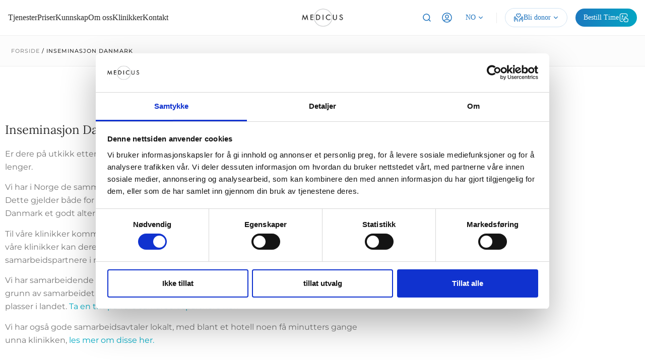

--- FILE ---
content_type: text/html; charset=UTF-8
request_url: https://medicus.no/inseminasjon-danmark/
body_size: 44521
content:
<!doctype html>
<html lang="en-US">
<head>
	<meta charset="UTF-8">
	<meta name="viewport" content="width=device-width, initial-scale=1">
	<link rel="profile" href="https://gmpg.org/xfn/11">
	<meta name='robots' content='index, follow, max-image-preview:large, max-snippet:-1, max-video-preview:-1' />
<link rel="alternate" hreflang="no" href="https://medicus.no/inseminasjon-danmark/" />
<link rel="alternate" hreflang="en" href="https://medicus.no/en/inseminasjon-danmark/" />
<link rel="alternate" hreflang="de" href="https://medicus.no/de/inseminasjon-danmark/" />

	<!-- This site is optimized with the Yoast SEO plugin v26.7 - https://yoast.com/wordpress/plugins/seo/ -->
	<title>Inseminasjon Danmark &#8211; Medicus</title>
	<meta name="description" content="Mange tror at de må dra til Danmark for å få inseminasjon. Er dere i et parforhold stemmer ikke det lengre. Les mer!" />
	<link rel="canonical" href="https://medicus.no/inseminasjon-danmark/" />
	<meta property="og:locale" content="en_US" />
	<meta property="og:type" content="article" />
	<meta property="og:title" content="Inseminasjon Danmark &#8211; Medicus" />
	<meta property="og:description" content="Mange tror at de må dra til Danmark for å få inseminasjon. Er dere i et parforhold stemmer ikke det lengre. Les mer!" />
	<meta property="og:url" content="https://medicus.no/inseminasjon-danmark/" />
	<meta property="og:site_name" content="Medicus" />
	<meta property="article:publisher" content="https://web.facebook.com/medicusnorge/" />
	<meta property="article:modified_time" content="2024-02-08T15:39:38+00:00" />
	<meta property="og:image" content="https://medicus.no/wp-content/uploads/elementor/thumbs/Terje-o14efdqhishosxku5hnx1ruqomtm93ywzx28iq5s74.jpg" />
	<meta name="twitter:card" content="summary_large_image" />
	<meta name="twitter:label1" content="Est. reading time" />
	<meta name="twitter:data1" content="3 minutes" />
	<script type="application/ld+json" class="yoast-schema-graph">{"@context":"https://schema.org","@graph":[{"@type":"WebPage","@id":"https://medicus.no/inseminasjon-danmark/","url":"https://medicus.no/inseminasjon-danmark/","name":"Inseminasjon Danmark &#8211; Medicus","isPartOf":{"@id":"https://medicus.no/#website"},"primaryImageOfPage":{"@id":"https://medicus.no/inseminasjon-danmark/#primaryimage"},"image":{"@id":"https://medicus.no/inseminasjon-danmark/#primaryimage"},"thumbnailUrl":"https://medicus.no/wp-content/uploads/elementor/thumbs/Terje-o14efdqhishosxku5hnx1ruqomtm93ywzx28iq5s74.jpg","datePublished":"2018-11-02T14:22:19+00:00","dateModified":"2024-02-08T15:39:38+00:00","description":"Mange tror at de må dra til Danmark for å få inseminasjon. Er dere i et parforhold stemmer ikke det lengre. Les mer!","breadcrumb":{"@id":"https://medicus.no/inseminasjon-danmark/#breadcrumb"},"inLanguage":"en-US","potentialAction":[{"@type":"ReadAction","target":["https://medicus.no/inseminasjon-danmark/"]}]},{"@type":"ImageObject","inLanguage":"en-US","@id":"https://medicus.no/inseminasjon-danmark/#primaryimage","url":"https://medicus.no/wp-content/uploads/elementor/thumbs/Terje-o14efdqhishosxku5hnx1ruqomtm93ywzx28iq5s74.jpg","contentUrl":"https://medicus.no/wp-content/uploads/elementor/thumbs/Terje-o14efdqhishosxku5hnx1ruqomtm93ywzx28iq5s74.jpg"},{"@type":"BreadcrumbList","@id":"https://medicus.no/inseminasjon-danmark/#breadcrumb","itemListElement":[{"@type":"ListItem","position":1,"name":"Forside","item":"https://medicus.no/"},{"@type":"ListItem","position":2,"name":"Inseminasjon Danmark"}]},{"@type":"WebSite","@id":"https://medicus.no/#website","url":"https://medicus.no/","name":"Medicus","description":"Fertilitetsklinikk og gynekologer i Trondheim og Oslo - 20 års erfaring","publisher":{"@id":"https://medicus.no/#organization"},"potentialAction":[{"@type":"SearchAction","target":{"@type":"EntryPoint","urlTemplate":"https://medicus.no/?s={search_term_string}"},"query-input":{"@type":"PropertyValueSpecification","valueRequired":true,"valueName":"search_term_string"}}],"inLanguage":"en-US"},{"@type":"Organization","@id":"https://medicus.no/#organization","name":"Medicus AS","url":"https://medicus.no/","logo":{"@type":"ImageObject","inLanguage":"en-US","@id":"https://medicus.no/#/schema/logo/image/","url":"https://medicus.no/wp-content/uploads/Logo.png","contentUrl":"https://medicus.no/wp-content/uploads/Logo.png","width":232,"height":84,"caption":"Medicus AS"},"image":{"@id":"https://medicus.no/#/schema/logo/image/"},"sameAs":["https://web.facebook.com/medicusnorge/","https://www.instagram.com/medicus_norge/","https://no.linkedin.com/company/medicus","https://www.youtube.com/user/MedicusHelseforetak/videos"]}]}</script>
	<!-- / Yoast SEO plugin. -->


<link rel='dns-prefetch' href='//js.hs-scripts.com' />
<link rel='dns-prefetch' href='//plausible.io' />
<link rel='dns-prefetch' href='//www.googletagmanager.com' />
<link rel="alternate" type="application/rss+xml" title="Medicus &raquo; Feed" href="https://medicus.no/feed/" />
<link rel="alternate" type="application/rss+xml" title="Medicus &raquo; Comments Feed" href="https://medicus.no/comments/feed/" />
<link rel="alternate" title="oEmbed (JSON)" type="application/json+oembed" href="https://medicus.no/wp-json/oembed/1.0/embed?url=https%3A%2F%2Fmedicus.no%2Finseminasjon-danmark%2F" />
<link rel="alternate" title="oEmbed (XML)" type="text/xml+oembed" href="https://medicus.no/wp-json/oembed/1.0/embed?url=https%3A%2F%2Fmedicus.no%2Finseminasjon-danmark%2F&#038;format=xml" />
<style id='wp-img-auto-sizes-contain-inline-css'>
img:is([sizes=auto i],[sizes^="auto," i]){contain-intrinsic-size:3000px 1500px}
/*# sourceURL=wp-img-auto-sizes-contain-inline-css */
</style>
<style id='wp-emoji-styles-inline-css'>

	img.wp-smiley, img.emoji {
		display: inline !important;
		border: none !important;
		box-shadow: none !important;
		height: 1em !important;
		width: 1em !important;
		margin: 0 0.07em !important;
		vertical-align: -0.1em !important;
		background: none !important;
		padding: 0 !important;
	}
/*# sourceURL=wp-emoji-styles-inline-css */
</style>
<style id='safe-svg-svg-icon-style-inline-css'>
.safe-svg-cover{text-align:center}.safe-svg-cover .safe-svg-inside{display:inline-block;max-width:100%}.safe-svg-cover svg{fill:currentColor;height:100%;max-height:100%;max-width:100%;width:100%}

/*# sourceURL=https://medicus.no/wp-content/plugins/safe-svg/dist/safe-svg-block-frontend.css */
</style>
<link rel='stylesheet' id='wp-components-css' href='https://medicus.no/wp-includes/css/dist/components/style.min.css?ver=6.9' media='all' />
<link rel='stylesheet' id='wp-preferences-css' href='https://medicus.no/wp-includes/css/dist/preferences/style.min.css?ver=6.9' media='all' />
<link rel='stylesheet' id='wp-block-editor-css' href='https://medicus.no/wp-includes/css/dist/block-editor/style.min.css?ver=6.9' media='all' />
<link rel='stylesheet' id='popup-maker-block-library-style-css' href='https://medicus.no/wp-content/plugins/popup-maker/dist/packages/block-library-style.css?ver=dbea705cfafe089d65f1' media='all' />
<style id='global-styles-inline-css'>
:root{--wp--preset--aspect-ratio--square: 1;--wp--preset--aspect-ratio--4-3: 4/3;--wp--preset--aspect-ratio--3-4: 3/4;--wp--preset--aspect-ratio--3-2: 3/2;--wp--preset--aspect-ratio--2-3: 2/3;--wp--preset--aspect-ratio--16-9: 16/9;--wp--preset--aspect-ratio--9-16: 9/16;--wp--preset--color--black: #000000;--wp--preset--color--cyan-bluish-gray: #abb8c3;--wp--preset--color--white: #ffffff;--wp--preset--color--pale-pink: #f78da7;--wp--preset--color--vivid-red: #cf2e2e;--wp--preset--color--luminous-vivid-orange: #ff6900;--wp--preset--color--luminous-vivid-amber: #fcb900;--wp--preset--color--light-green-cyan: #7bdcb5;--wp--preset--color--vivid-green-cyan: #00d084;--wp--preset--color--pale-cyan-blue: #8ed1fc;--wp--preset--color--vivid-cyan-blue: #0693e3;--wp--preset--color--vivid-purple: #9b51e0;--wp--preset--gradient--vivid-cyan-blue-to-vivid-purple: linear-gradient(135deg,rgb(6,147,227) 0%,rgb(155,81,224) 100%);--wp--preset--gradient--light-green-cyan-to-vivid-green-cyan: linear-gradient(135deg,rgb(122,220,180) 0%,rgb(0,208,130) 100%);--wp--preset--gradient--luminous-vivid-amber-to-luminous-vivid-orange: linear-gradient(135deg,rgb(252,185,0) 0%,rgb(255,105,0) 100%);--wp--preset--gradient--luminous-vivid-orange-to-vivid-red: linear-gradient(135deg,rgb(255,105,0) 0%,rgb(207,46,46) 100%);--wp--preset--gradient--very-light-gray-to-cyan-bluish-gray: linear-gradient(135deg,rgb(238,238,238) 0%,rgb(169,184,195) 100%);--wp--preset--gradient--cool-to-warm-spectrum: linear-gradient(135deg,rgb(74,234,220) 0%,rgb(151,120,209) 20%,rgb(207,42,186) 40%,rgb(238,44,130) 60%,rgb(251,105,98) 80%,rgb(254,248,76) 100%);--wp--preset--gradient--blush-light-purple: linear-gradient(135deg,rgb(255,206,236) 0%,rgb(152,150,240) 100%);--wp--preset--gradient--blush-bordeaux: linear-gradient(135deg,rgb(254,205,165) 0%,rgb(254,45,45) 50%,rgb(107,0,62) 100%);--wp--preset--gradient--luminous-dusk: linear-gradient(135deg,rgb(255,203,112) 0%,rgb(199,81,192) 50%,rgb(65,88,208) 100%);--wp--preset--gradient--pale-ocean: linear-gradient(135deg,rgb(255,245,203) 0%,rgb(182,227,212) 50%,rgb(51,167,181) 100%);--wp--preset--gradient--electric-grass: linear-gradient(135deg,rgb(202,248,128) 0%,rgb(113,206,126) 100%);--wp--preset--gradient--midnight: linear-gradient(135deg,rgb(2,3,129) 0%,rgb(40,116,252) 100%);--wp--preset--font-size--small: 13px;--wp--preset--font-size--medium: 20px;--wp--preset--font-size--large: 36px;--wp--preset--font-size--x-large: 42px;--wp--preset--spacing--20: 0.44rem;--wp--preset--spacing--30: 0.67rem;--wp--preset--spacing--40: 1rem;--wp--preset--spacing--50: 1.5rem;--wp--preset--spacing--60: 2.25rem;--wp--preset--spacing--70: 3.38rem;--wp--preset--spacing--80: 5.06rem;--wp--preset--shadow--natural: 6px 6px 9px rgba(0, 0, 0, 0.2);--wp--preset--shadow--deep: 12px 12px 50px rgba(0, 0, 0, 0.4);--wp--preset--shadow--sharp: 6px 6px 0px rgba(0, 0, 0, 0.2);--wp--preset--shadow--outlined: 6px 6px 0px -3px rgb(255, 255, 255), 6px 6px rgb(0, 0, 0);--wp--preset--shadow--crisp: 6px 6px 0px rgb(0, 0, 0);}:root { --wp--style--global--content-size: 800px;--wp--style--global--wide-size: 1200px; }:where(body) { margin: 0; }.wp-site-blocks > .alignleft { float: left; margin-right: 2em; }.wp-site-blocks > .alignright { float: right; margin-left: 2em; }.wp-site-blocks > .aligncenter { justify-content: center; margin-left: auto; margin-right: auto; }:where(.wp-site-blocks) > * { margin-block-start: 24px; margin-block-end: 0; }:where(.wp-site-blocks) > :first-child { margin-block-start: 0; }:where(.wp-site-blocks) > :last-child { margin-block-end: 0; }:root { --wp--style--block-gap: 24px; }:root :where(.is-layout-flow) > :first-child{margin-block-start: 0;}:root :where(.is-layout-flow) > :last-child{margin-block-end: 0;}:root :where(.is-layout-flow) > *{margin-block-start: 24px;margin-block-end: 0;}:root :where(.is-layout-constrained) > :first-child{margin-block-start: 0;}:root :where(.is-layout-constrained) > :last-child{margin-block-end: 0;}:root :where(.is-layout-constrained) > *{margin-block-start: 24px;margin-block-end: 0;}:root :where(.is-layout-flex){gap: 24px;}:root :where(.is-layout-grid){gap: 24px;}.is-layout-flow > .alignleft{float: left;margin-inline-start: 0;margin-inline-end: 2em;}.is-layout-flow > .alignright{float: right;margin-inline-start: 2em;margin-inline-end: 0;}.is-layout-flow > .aligncenter{margin-left: auto !important;margin-right: auto !important;}.is-layout-constrained > .alignleft{float: left;margin-inline-start: 0;margin-inline-end: 2em;}.is-layout-constrained > .alignright{float: right;margin-inline-start: 2em;margin-inline-end: 0;}.is-layout-constrained > .aligncenter{margin-left: auto !important;margin-right: auto !important;}.is-layout-constrained > :where(:not(.alignleft):not(.alignright):not(.alignfull)){max-width: var(--wp--style--global--content-size);margin-left: auto !important;margin-right: auto !important;}.is-layout-constrained > .alignwide{max-width: var(--wp--style--global--wide-size);}body .is-layout-flex{display: flex;}.is-layout-flex{flex-wrap: wrap;align-items: center;}.is-layout-flex > :is(*, div){margin: 0;}body .is-layout-grid{display: grid;}.is-layout-grid > :is(*, div){margin: 0;}body{padding-top: 0px;padding-right: 0px;padding-bottom: 0px;padding-left: 0px;}a:where(:not(.wp-element-button)){text-decoration: underline;}:root :where(.wp-element-button, .wp-block-button__link){background-color: #32373c;border-width: 0;color: #fff;font-family: inherit;font-size: inherit;font-style: inherit;font-weight: inherit;letter-spacing: inherit;line-height: inherit;padding-top: calc(0.667em + 2px);padding-right: calc(1.333em + 2px);padding-bottom: calc(0.667em + 2px);padding-left: calc(1.333em + 2px);text-decoration: none;text-transform: inherit;}.has-black-color{color: var(--wp--preset--color--black) !important;}.has-cyan-bluish-gray-color{color: var(--wp--preset--color--cyan-bluish-gray) !important;}.has-white-color{color: var(--wp--preset--color--white) !important;}.has-pale-pink-color{color: var(--wp--preset--color--pale-pink) !important;}.has-vivid-red-color{color: var(--wp--preset--color--vivid-red) !important;}.has-luminous-vivid-orange-color{color: var(--wp--preset--color--luminous-vivid-orange) !important;}.has-luminous-vivid-amber-color{color: var(--wp--preset--color--luminous-vivid-amber) !important;}.has-light-green-cyan-color{color: var(--wp--preset--color--light-green-cyan) !important;}.has-vivid-green-cyan-color{color: var(--wp--preset--color--vivid-green-cyan) !important;}.has-pale-cyan-blue-color{color: var(--wp--preset--color--pale-cyan-blue) !important;}.has-vivid-cyan-blue-color{color: var(--wp--preset--color--vivid-cyan-blue) !important;}.has-vivid-purple-color{color: var(--wp--preset--color--vivid-purple) !important;}.has-black-background-color{background-color: var(--wp--preset--color--black) !important;}.has-cyan-bluish-gray-background-color{background-color: var(--wp--preset--color--cyan-bluish-gray) !important;}.has-white-background-color{background-color: var(--wp--preset--color--white) !important;}.has-pale-pink-background-color{background-color: var(--wp--preset--color--pale-pink) !important;}.has-vivid-red-background-color{background-color: var(--wp--preset--color--vivid-red) !important;}.has-luminous-vivid-orange-background-color{background-color: var(--wp--preset--color--luminous-vivid-orange) !important;}.has-luminous-vivid-amber-background-color{background-color: var(--wp--preset--color--luminous-vivid-amber) !important;}.has-light-green-cyan-background-color{background-color: var(--wp--preset--color--light-green-cyan) !important;}.has-vivid-green-cyan-background-color{background-color: var(--wp--preset--color--vivid-green-cyan) !important;}.has-pale-cyan-blue-background-color{background-color: var(--wp--preset--color--pale-cyan-blue) !important;}.has-vivid-cyan-blue-background-color{background-color: var(--wp--preset--color--vivid-cyan-blue) !important;}.has-vivid-purple-background-color{background-color: var(--wp--preset--color--vivid-purple) !important;}.has-black-border-color{border-color: var(--wp--preset--color--black) !important;}.has-cyan-bluish-gray-border-color{border-color: var(--wp--preset--color--cyan-bluish-gray) !important;}.has-white-border-color{border-color: var(--wp--preset--color--white) !important;}.has-pale-pink-border-color{border-color: var(--wp--preset--color--pale-pink) !important;}.has-vivid-red-border-color{border-color: var(--wp--preset--color--vivid-red) !important;}.has-luminous-vivid-orange-border-color{border-color: var(--wp--preset--color--luminous-vivid-orange) !important;}.has-luminous-vivid-amber-border-color{border-color: var(--wp--preset--color--luminous-vivid-amber) !important;}.has-light-green-cyan-border-color{border-color: var(--wp--preset--color--light-green-cyan) !important;}.has-vivid-green-cyan-border-color{border-color: var(--wp--preset--color--vivid-green-cyan) !important;}.has-pale-cyan-blue-border-color{border-color: var(--wp--preset--color--pale-cyan-blue) !important;}.has-vivid-cyan-blue-border-color{border-color: var(--wp--preset--color--vivid-cyan-blue) !important;}.has-vivid-purple-border-color{border-color: var(--wp--preset--color--vivid-purple) !important;}.has-vivid-cyan-blue-to-vivid-purple-gradient-background{background: var(--wp--preset--gradient--vivid-cyan-blue-to-vivid-purple) !important;}.has-light-green-cyan-to-vivid-green-cyan-gradient-background{background: var(--wp--preset--gradient--light-green-cyan-to-vivid-green-cyan) !important;}.has-luminous-vivid-amber-to-luminous-vivid-orange-gradient-background{background: var(--wp--preset--gradient--luminous-vivid-amber-to-luminous-vivid-orange) !important;}.has-luminous-vivid-orange-to-vivid-red-gradient-background{background: var(--wp--preset--gradient--luminous-vivid-orange-to-vivid-red) !important;}.has-very-light-gray-to-cyan-bluish-gray-gradient-background{background: var(--wp--preset--gradient--very-light-gray-to-cyan-bluish-gray) !important;}.has-cool-to-warm-spectrum-gradient-background{background: var(--wp--preset--gradient--cool-to-warm-spectrum) !important;}.has-blush-light-purple-gradient-background{background: var(--wp--preset--gradient--blush-light-purple) !important;}.has-blush-bordeaux-gradient-background{background: var(--wp--preset--gradient--blush-bordeaux) !important;}.has-luminous-dusk-gradient-background{background: var(--wp--preset--gradient--luminous-dusk) !important;}.has-pale-ocean-gradient-background{background: var(--wp--preset--gradient--pale-ocean) !important;}.has-electric-grass-gradient-background{background: var(--wp--preset--gradient--electric-grass) !important;}.has-midnight-gradient-background{background: var(--wp--preset--gradient--midnight) !important;}.has-small-font-size{font-size: var(--wp--preset--font-size--small) !important;}.has-medium-font-size{font-size: var(--wp--preset--font-size--medium) !important;}.has-large-font-size{font-size: var(--wp--preset--font-size--large) !important;}.has-x-large-font-size{font-size: var(--wp--preset--font-size--x-large) !important;}
:root :where(.wp-block-pullquote){font-size: 1.5em;line-height: 1.6;}
/*# sourceURL=global-styles-inline-css */
</style>
<link rel='stylesheet' id='essential-grid-plugin-settings-css' href='https://medicus.no/wp-content/plugins/essential-grid/public/assets/css/settings.css?ver=3.0.9' media='all' />
<link rel='stylesheet' id='tp-fontello-css' href='https://medicus.no/wp-content/plugins/essential-grid/public/assets/font/fontello/css/fontello.css?ver=3.0.9' media='all' />
<link rel='stylesheet' id='vfb-pro-css' href='https://medicus.no/wp-content/plugins/vfb-pro/public/assets/css/vfb-style.min.css?ver=2019.05.10' media='all' />
<link rel='stylesheet' id='parent-style-css' href='https://medicus.no/wp-content/themes/hello-elementor/style.css?ver=6.9' media='all' />
<link rel='stylesheet' id='gm-mega-menu-css-css' href='https://medicus.no/wp-content/themes/hello-elementor-child/assets/css/mega-menu.css?ver=1.1' media='all' />
<link rel='stylesheet' id='hello-elementor-css' href='https://medicus.no/wp-content/themes/hello-elementor/assets/css/reset.css?ver=3.4.5' media='all' />
<link rel='stylesheet' id='hello-elementor-theme-style-css' href='https://medicus.no/wp-content/themes/hello-elementor/assets/css/theme.css?ver=3.4.5' media='all' />
<link rel='stylesheet' id='hello-elementor-header-footer-css' href='https://medicus.no/wp-content/themes/hello-elementor/assets/css/header-footer.css?ver=3.4.5' media='all' />
<link rel='stylesheet' id='elementor-frontend-css' href='https://medicus.no/wp-content/uploads/elementor/css/custom-frontend.min.css?ver=1768919619' media='all' />
<link rel='stylesheet' id='widget-nav-menu-css' href='https://medicus.no/wp-content/uploads/elementor/css/custom-pro-widget-nav-menu.min.css?ver=1768919619' media='all' />
<link rel='stylesheet' id='widget-image-css' href='https://medicus.no/wp-content/plugins/elementor/assets/css/widget-image.min.css?ver=3.34.1' media='all' />
<link rel='stylesheet' id='e-sticky-css' href='https://medicus.no/wp-content/plugins/elementor-pro/assets/css/modules/sticky.min.css?ver=3.33.1' media='all' />
<link rel='stylesheet' id='eael-general-css' href='https://medicus.no/wp-content/plugins/essential-addons-for-elementor-lite/assets/front-end/css/view/general.min.css?ver=6.5.7' media='all' />
<link rel='stylesheet' id='eael-26009-css' href='https://medicus.no/wp-content/uploads/essential-addons-elementor/eael-26009.css?ver=1707410378' media='all' />
<link rel='stylesheet' id='widget-heading-css' href='https://medicus.no/wp-content/plugins/elementor/assets/css/widget-heading.min.css?ver=3.34.1' media='all' />
<link rel='stylesheet' id='widget-spacer-css' href='https://medicus.no/wp-content/plugins/elementor/assets/css/widget-spacer.min.css?ver=3.34.1' media='all' />
<link rel='stylesheet' id='elementor-icons-css' href='https://medicus.no/wp-content/plugins/elementor/assets/lib/eicons/css/elementor-icons.min.css?ver=5.45.0' media='all' />
<style id='elementor-icons-inline-css'>

		.elementor-add-new-section .elementor-add-templately-promo-button{
            background-color: #5d4fff !important;
            background-image: url(https://medicus.no/wp-content/plugins/essential-addons-for-elementor-lite/assets/admin/images/templately/logo-icon.svg);
            background-repeat: no-repeat;
            background-position: center center;
            position: relative;
        }
        
		.elementor-add-new-section .elementor-add-templately-promo-button > i{
            height: 12px;
        }
        
        body .elementor-add-new-section .elementor-add-section-area-button {
            margin-left: 0;
        }

		.elementor-add-new-section .elementor-add-templately-promo-button{
            background-color: #5d4fff !important;
            background-image: url(https://medicus.no/wp-content/plugins/essential-addons-for-elementor-lite/assets/admin/images/templately/logo-icon.svg);
            background-repeat: no-repeat;
            background-position: center center;
            position: relative;
        }
        
		.elementor-add-new-section .elementor-add-templately-promo-button > i{
            height: 12px;
        }
        
        body .elementor-add-new-section .elementor-add-section-area-button {
            margin-left: 0;
        }
/*# sourceURL=elementor-icons-inline-css */
</style>
<link rel='stylesheet' id='elementor-post-21075-css' href='https://medicus.no/wp-content/uploads/elementor/css/post-21075.css?ver=1768919619' media='all' />
<link rel='stylesheet' id='widget-breadcrumbs-css' href='https://medicus.no/wp-content/plugins/elementor-pro/assets/css/widget-breadcrumbs.min.css?ver=3.33.1' media='all' />
<link rel='stylesheet' id='elementor-post-18774-css' href='https://medicus.no/wp-content/uploads/elementor/css/post-18774.css?ver=1768969113' media='all' />
<link rel='stylesheet' id='elementor-post-25124-css' href='https://medicus.no/wp-content/uploads/elementor/css/post-25124.css?ver=1768919619' media='all' />
<link rel='stylesheet' id='elementor-post-26009-css' href='https://medicus.no/wp-content/uploads/elementor/css/post-26009.css?ver=1768919620' media='all' />
<link rel='stylesheet' id='tablepress-default-css' href='https://medicus.no/wp-content/plugins/tablepress/css/build/default.css?ver=3.2.6' media='all' />
<link rel='stylesheet' id='global-custom-css-css' href='https://medicus.no/wp-content/themes/hello-elementor-child/assets/css/custom.css?ver=1.1.8' media='all' />
<link rel='stylesheet' id='ekit-widget-styles-css' href='https://medicus.no/wp-content/plugins/elementskit-lite/widgets/init/assets/css/widget-styles.css?ver=3.7.8' media='all' />
<link rel='stylesheet' id='ekit-responsive-css' href='https://medicus.no/wp-content/plugins/elementskit-lite/widgets/init/assets/css/responsive.css?ver=3.7.8' media='all' />
<link rel='stylesheet' id='sib-front-css-css' href='https://medicus.no/wp-content/plugins/mailin/css/mailin-front.css?ver=6.9' media='all' />
<link rel='stylesheet' id='ecs-styles-css' href='https://medicus.no/wp-content/plugins/ele-custom-skin/assets/css/ecs-style.css?ver=3.1.9' media='all' />
<link rel='stylesheet' id='elementor-post-21762-css' href='https://medicus.no/wp-content/uploads/elementor/css/post-21762.css?ver=1732928823' media='all' />
<link rel='stylesheet' id='elementor-gf-local-montserrat-css' href='https://medicus.no/wp-content/uploads/elementor/google-fonts/css/montserrat.css?ver=1742403189' media='all' />
<link rel='stylesheet' id='elementor-gf-local-lora-css' href='https://medicus.no/wp-content/uploads/elementor/google-fonts/css/lora.css?ver=1742403190' media='all' />
<link rel='stylesheet' id='elementor-icons-ekiticons-css' href='https://medicus.no/wp-content/plugins/elementskit-lite/modules/elementskit-icon-pack/assets/css/ekiticons.css?ver=3.7.8' media='all' />
<link rel='stylesheet' id='elementor-icons-shared-0-css' href='https://medicus.no/wp-content/plugins/elementor/assets/lib/font-awesome/css/fontawesome.min.css?ver=5.15.3' media='all' />
<link rel='stylesheet' id='elementor-icons-fa-brands-css' href='https://medicus.no/wp-content/plugins/elementor/assets/lib/font-awesome/css/brands.min.css?ver=5.15.3' media='all' />
<script defer data-domain='medicus.no' data-api='https://plausible.io/api/event' data-cfasync='false' src="https://plausible.io/js/plausible.outbound-links.file-downloads.pageview-props.js?ver=2.5.0" id="plausible-analytics-js"></script>
<script id="plausible-analytics-js-after">
window.plausible = window.plausible || function() { (window.plausible.q = window.plausible.q || []).push(arguments) }
//# sourceURL=plausible-analytics-js-after
</script>
<script id="plausible-form-submit-integration-js-extra">
var plausible_analytics_i18n = {"form_completions":"WP Form Completions"};
//# sourceURL=plausible-form-submit-integration-js-extra
</script>
<script src="https://medicus.no/wp-content/plugins/plausible-analytics/assets/dist/js/plausible-form-submit-integration.js?ver=1768894963" id="plausible-form-submit-integration-js"></script>
<script src="https://medicus.no/wp-includes/js/jquery/jquery.min.js?ver=3.7.1" id="jquery-core-js"></script>
<script src="https://medicus.no/wp-includes/js/jquery/jquery-migrate.min.js?ver=3.4.1" id="jquery-migrate-js"></script>

<!-- Google tag (gtag.js) snippet added by Site Kit -->
<!-- Google Analytics snippet added by Site Kit -->
<script src="https://www.googletagmanager.com/gtag/js?id=GT-KDBMM5P" id="google_gtagjs-js" async></script>
<script id="google_gtagjs-js-after">
window.dataLayer = window.dataLayer || [];function gtag(){dataLayer.push(arguments);}
gtag("set","linker",{"domains":["medicus.no"]});
gtag("js", new Date());
gtag("set", "developer_id.dZTNiMT", true);
gtag("config", "GT-KDBMM5P");
 window._googlesitekit = window._googlesitekit || {}; window._googlesitekit.throttledEvents = []; window._googlesitekit.gtagEvent = (name, data) => { var key = JSON.stringify( { name, data } ); if ( !! window._googlesitekit.throttledEvents[ key ] ) { return; } window._googlesitekit.throttledEvents[ key ] = true; setTimeout( () => { delete window._googlesitekit.throttledEvents[ key ]; }, 5 ); gtag( "event", name, { ...data, event_source: "site-kit" } ); }; 
//# sourceURL=google_gtagjs-js-after
</script>
<script id="ecs_ajax_load-js-extra">
var ecs_ajax_params = {"ajaxurl":"https://medicus.no/wp-admin/admin-ajax.php","posts":"{\"page\":0,\"pagename\":\"inseminasjon-danmark\",\"error\":\"\",\"m\":\"\",\"p\":0,\"post_parent\":\"\",\"subpost\":\"\",\"subpost_id\":\"\",\"attachment\":\"\",\"attachment_id\":0,\"name\":\"inseminasjon-danmark\",\"page_id\":0,\"second\":\"\",\"minute\":\"\",\"hour\":\"\",\"day\":0,\"monthnum\":0,\"year\":0,\"w\":0,\"category_name\":\"\",\"tag\":\"\",\"cat\":\"\",\"tag_id\":\"\",\"author\":\"\",\"author_name\":\"\",\"feed\":\"\",\"tb\":\"\",\"paged\":0,\"meta_key\":\"\",\"meta_value\":\"\",\"preview\":\"\",\"s\":\"\",\"sentence\":\"\",\"title\":\"\",\"fields\":\"all\",\"menu_order\":\"\",\"embed\":\"\",\"category__in\":[],\"category__not_in\":[],\"category__and\":[],\"post__in\":[],\"post__not_in\":[],\"post_name__in\":[],\"tag__in\":[],\"tag__not_in\":[],\"tag__and\":[],\"tag_slug__in\":[],\"tag_slug__and\":[],\"post_parent__in\":[],\"post_parent__not_in\":[],\"author__in\":[],\"author__not_in\":[],\"search_columns\":[],\"ignore_sticky_posts\":false,\"suppress_filters\":false,\"cache_results\":true,\"update_post_term_cache\":true,\"update_menu_item_cache\":false,\"lazy_load_term_meta\":true,\"update_post_meta_cache\":true,\"post_type\":\"\",\"posts_per_page\":9,\"nopaging\":false,\"comments_per_page\":\"20\",\"no_found_rows\":false,\"order\":\"DESC\"}"};
//# sourceURL=ecs_ajax_load-js-extra
</script>
<script src="https://medicus.no/wp-content/plugins/ele-custom-skin/assets/js/ecs_ajax_pagination.js?ver=3.1.9" id="ecs_ajax_load-js"></script>
<script id="wpso-front-scripts-js-extra">
var wpso = {"ajaxurl":"https://medicus.no/wp-admin/admin-ajax.php","nonce":"19e7eb46a4","user_items":[]};
//# sourceURL=wpso-front-scripts-js-extra
</script>
<script src="https://medicus.no/wp-content/plugins/wp-sort-order/js/front-scripts.js?ver=2026010606" id="wpso-front-scripts-js"></script>
<script id="sib-front-js-js-extra">
var sibErrMsg = {"invalidMail":"Please fill out valid email address","requiredField":"Please fill out required fields","invalidDateFormat":"Please fill out valid date format","invalidSMSFormat":"Please fill out valid phone number"};
var ajax_sib_front_object = {"ajax_url":"https://medicus.no/wp-admin/admin-ajax.php","ajax_nonce":"f11900b52c","flag_url":"https://medicus.no/wp-content/plugins/mailin/img/flags/"};
//# sourceURL=sib-front-js-js-extra
</script>
<script src="https://medicus.no/wp-content/plugins/mailin/js/mailin-front.js?ver=1768894718" id="sib-front-js-js"></script>
<script src="https://medicus.no/wp-content/plugins/ele-custom-skin/assets/js/ecs.js?ver=3.1.9" id="ecs-script-js"></script>
<link rel="https://api.w.org/" href="https://medicus.no/wp-json/" /><link rel="alternate" title="JSON" type="application/json" href="https://medicus.no/wp-json/wp/v2/pages/18774" /><link rel="EditURI" type="application/rsd+xml" title="RSD" href="https://medicus.no/xmlrpc.php?rsd" />
<meta name="generator" content="WordPress 6.9" />
<link rel='shortlink' href='https://medicus.no/?p=18774' />
<meta name="generator" content="Site Kit by Google 1.170.0" />			<!-- DO NOT COPY THIS SNIPPET! Start of Page Analytics Tracking for HubSpot WordPress plugin v11.3.37-->
			<script class="hsq-set-content-id" data-content-id="standard-page">
				var _hsq = _hsq || [];
				_hsq.push(["setContentType", "standard-page"]);
			</script>
			<!-- DO NOT COPY THIS SNIPPET! End of Page Analytics Tracking for HubSpot WordPress plugin -->
			<meta name="generator" content="Elementor 3.34.1; features: additional_custom_breakpoints; settings: css_print_method-external, google_font-enabled, font_display-auto">
<!-- Google Tag Manager -->
<script>(function(w,d,s,l,i){w[l]=w[l]||[];w[l].push({'gtm.start':
new Date().getTime(),event:'gtm.js'});var f=d.getElementsByTagName(s)[0],
j=d.createElement(s),dl=l!='dataLayer'?'&l='+l:'';j.async=true;j.src=
'https://www.googletagmanager.com/gtm.js?id='+i+dl;f.parentNode.insertBefore(j,f);
})(window,document,'script','dataLayer','GTM-NP9J893');</script>
<!-- End Google Tag Manager -->

<script>
function getGAClientId() {
    let gaCookie = document.cookie.split('; ').find(row => row.startsWith('_ga='));
    if (gaCookie) {
        let gaParts = gaCookie.split('.');
        return gaParts.length > 2 ? gaParts[2] + "." + gaParts[3] : null;
    }
    return null;
}

document.addEventListener("DOMContentLoaded", function() {
    let clientId = getGAClientId();
    if (clientId) {
        document.cookie = "ga_client_id=" + clientId + "; path=/"; 
    }
});
</script>

<script type="text/javascript" src="https://cdn.brevo.com/js/sdk-loader.js" async></script>
<script type="text/javascript">
  window.Brevo = window.Brevo || [];
  window.Brevo.push(['init', {"client_key":"xscyh38b8h3t7uy0r52pn5f3","email_id":null,"push":{"customDomain":"https:\/\/medicus.no\/wp-content\/plugins\/mailin\/"},"service_worker_url":"wonderpush-worker-loader.min.js?webKey=04d2054194cb7abd611427eaa97786049810c42f1d1d934558b411e1deea8037","frame_url":"brevo-frame.html"}]);
</script><script type="text/javascript" src="https://cdn.by.wonderpush.com/sdk/1.1/wonderpush-loader.min.js" async></script>
<script type="text/javascript">
  window.WonderPush = window.WonderPush || [];
  window.WonderPush.push(['init', {"customDomain":"https:\/\/medicus.no\/wp-content\/plugins\/mailin\/","serviceWorkerUrl":"wonderpush-worker-loader.min.js?webKey=04d2054194cb7abd611427eaa97786049810c42f1d1d934558b411e1deea8037","frameUrl":"wonderpush.min.html","webKey":"04d2054194cb7abd611427eaa97786049810c42f1d1d934558b411e1deea8037"}]);
</script>			<style>
				.e-con.e-parent:nth-of-type(n+4):not(.e-lazyloaded):not(.e-no-lazyload),
				.e-con.e-parent:nth-of-type(n+4):not(.e-lazyloaded):not(.e-no-lazyload) * {
					background-image: none !important;
				}
				@media screen and (max-height: 1024px) {
					.e-con.e-parent:nth-of-type(n+3):not(.e-lazyloaded):not(.e-no-lazyload),
					.e-con.e-parent:nth-of-type(n+3):not(.e-lazyloaded):not(.e-no-lazyload) * {
						background-image: none !important;
					}
				}
				@media screen and (max-height: 640px) {
					.e-con.e-parent:nth-of-type(n+2):not(.e-lazyloaded):not(.e-no-lazyload),
					.e-con.e-parent:nth-of-type(n+2):not(.e-lazyloaded):not(.e-no-lazyload) * {
						background-image: none !important;
					}
				}
			</style>
			<link rel="icon" href="https://medicus.no/wp-content/uploads/favicon.png" sizes="32x32" />
<link rel="icon" href="https://medicus.no/wp-content/uploads/favicon.png" sizes="192x192" />
<link rel="apple-touch-icon" href="https://medicus.no/wp-content/uploads/favicon.png" />
<meta name="msapplication-TileImage" content="https://medicus.no/wp-content/uploads/favicon.png" />
		<style id="wp-custom-css">
			#prisliste .eael-advance-tabs .eael-tab-nav-item{
	height: 115px;
}
.addsearch{
	display: none!important;
}		</style>
		</head>
<body class="wp-singular page-template-default page page-id-18774 wp-custom-logo wp-embed-responsive wp-theme-hello-elementor wp-child-theme-hello-elementor-child hello-elementor-default elementor-default elementor-kit-21075 elementor-page elementor-page-18774">

<!-- Google Tag Manager (noscript) -->
<noscript><iframe src="https://www.googletagmanager.com/ns.html?id=GTM-NP9J893"
height="0" width="0" style="display:none;visibility:hidden"></iframe></noscript>
<!-- End Google Tag Manager (noscript) -->

<a class="skip-link screen-reader-text" href="#content">Skip to content</a>

<header>
    <div class="header-container desktop-header">
        <nav class="gm-navbar">
            <ul class="gm-menu"><li class="gm-menu-item gm-has-dropdown" id="menu-item-25867"><span class="gm-menu-text">Tjenester</span><span class="gm-close-text"><svg xmlns="http://www.w3.org/2000/svg" width="20" height="20" viewBox="0 0 20 20" fill="none">
  <path fill-rule="evenodd" clip-rule="evenodd" d="M4.55806 4.55806C4.80214 4.31398 5.19786 4.31398 5.44194 4.55806L10 9.11612L14.5581 4.55806C14.8021 4.31398 15.1979 4.31398 15.4419 4.55806C15.686 4.80214 15.686 5.19786 15.4419 5.44194L10.8839 10L15.4419 14.5581C15.686 14.8021 15.686 15.1979 15.4419 15.4419C15.1979 15.686 14.8021 15.686 14.5581 15.4419L10 10.8839L5.44194 15.4419C5.19786 15.686 4.80214 15.686 4.55806 15.4419C4.31398 15.1979 4.31398 14.8021 4.55806 14.5581L9.11612 10L4.55806 5.44194C4.31398 5.19786 4.31398 4.80214 4.55806 4.55806Z" fill="#1E73BE"/>
</svg> <span class="close-text-translate">Lukk</span></span><div class="gm-mega-menu"><div class="gm-menu-left"><ul class="gm-submenu"><li class="gm-submenu-item gm-has-info-bar gm-has-locations" data-img="https://medicus.no/wp-content/uploads/2017/02/hand-a-holde-i.jpg" data-submenu-target="gm-submenu-25868"><span class="gm-icon-wrapper"><svg xmlns="http://www.w3.org/2000/svg" width="24" height="24" viewBox="0 0 24 24" fill="none">
  <path fill-rule="evenodd" clip-rule="evenodd" d="M11.25 3C11.25 2.58579 11.5858 2.25 12 2.25C17.3852 2.25 21.75 6.61479 21.75 12C21.75 14.0126 21.1277 15.8713 20.085 17.419C19.8536 17.7626 19.3875 17.8534 19.044 17.622C18.7004 17.3906 18.6096 16.9245 18.841 16.581C19.7263 15.2667 20.25 13.6974 20.25 12C20.25 7.44321 16.5568 3.75 12 3.75C11.5858 3.75 11.25 3.41421 11.25 3ZM7.32951 4.28219C7.57241 4.61771 7.49733 5.08661 7.16181 5.32951C6.6324 5.71278 6.15157 6.15363 5.73041 6.64696C5.46147 6.96199 4.98807 6.99935 4.67304 6.73041C4.35801 6.46147 4.32065 5.98807 4.58959 5.67304C5.09043 5.08637 5.6596 4.56522 6.28219 4.11449C6.61771 3.87159 7.08661 3.94667 7.32951 4.28219ZM3.77344 8.29305C4.16388 8.43136 4.36827 8.86 4.22995 9.25044C3.92341 10.1158 3.75 11.0372 3.75 12C3.75 12.4142 3.41421 12.75 3 12.75C2.58579 12.75 2.25 12.4142 2.25 12C2.25 10.8548 2.45659 9.76424 2.81605 8.74956C2.95436 8.35912 3.383 8.15473 3.77344 8.29305ZM10.05 9.6C10.05 8.85441 10.6544 8.25 11.4 8.25H12.6C13.3456 8.25 13.95 8.85442 13.95 9.6V10.05H14.4C15.1456 10.05 15.75 10.6544 15.75 11.4V12.6C15.75 13.3456 15.1456 13.95 14.4 13.95H13.95V14.4C13.95 15.1456 13.3456 15.75 12.6 15.75H11.4C10.6544 15.75 10.05 15.1456 10.05 14.4V13.95H9.6C8.85442 13.95 8.25 13.3456 8.25 12.6V11.4C8.25 10.6544 8.85442 10.05 9.6 10.05H10.05V9.6ZM11.55 9.75V10.8C11.55 11.2142 11.2142 11.55 10.8 11.55H9.75V12.45H10.8C11.2142 12.45 11.55 12.7858 11.55 13.2V14.25H12.45V13.2C12.45 12.7858 12.7858 12.45 13.2 12.45H14.25V11.55H13.2C12.7858 11.55 12.45 11.2142 12.45 10.8V9.75H11.55ZM3.27247 14.2931C3.6629 14.1547 4.09156 14.3591 4.22992 14.7495C4.7446 16.2018 5.64701 17.4686 6.82035 18.4166C7.14254 18.6769 7.1927 19.1492 6.93238 19.4713C6.67206 19.7935 6.19984 19.8437 5.87765 19.5834C4.48899 18.4614 3.4234 16.9642 2.81608 15.2505C2.67772 14.8601 2.88205 14.4314 3.27247 14.2931ZM17.6231 19.0646C17.8536 19.4087 17.7616 19.8746 17.4174 20.1051C15.8681 21.143 14.0046 21.75 12 21.75C11.0119 21.75 10.0594 21.6004 9.16187 21.3276C8.76556 21.2071 8.54195 20.7882 8.66242 20.3919C8.78289 19.9956 9.20182 19.772 9.59813 19.8924C10.3586 20.1236 11.1641 20.25 12 20.25C13.6974 20.25 15.2719 19.737 16.5826 18.8589C16.9267 18.6284 17.3926 18.7204 17.6231 19.0646Z" fill="#1E73BE"/>
</svg></span>Fertilitet</li><li class="gm-submenu-item gm-has-info-bar gm-has-locations" data-img="https://medicus.no/wp-content/uploads/stavanger2-3.jpg" data-submenu-target="gm-submenu-25874"><span class="gm-icon-wrapper"><svg xmlns="http://www.w3.org/2000/svg" width="24" height="24" viewBox="0 0 24 24" fill="none">
  <path fill-rule="evenodd" clip-rule="evenodd" d="M1.75 12C1.75 6.33908 6.33908 1.75 12 1.75C17.6609 1.75 22.25 6.33908 22.25 12C22.25 17.6609 17.6609 22.25 12 22.25C6.33908 22.25 1.75 17.6609 1.75 12ZM12 3.25C7.16751 3.25 3.25 7.16751 3.25 12C3.25 14.1399 4.01817 16.1004 5.29381 17.6208C6.59332 17.4508 7.86427 17.1046 9.07147 16.5914C9.45266 16.4293 9.89306 16.6069 10.0551 16.9881C10.2172 17.3693 10.0395 17.8097 9.65835 17.9718C8.68399 18.386 7.67202 18.7017 6.63761 18.9148C8.11878 20.0651 9.97941 20.75 12 20.75C14.0171 20.75 15.8747 20.0675 17.3546 18.9208C16.9215 18.8196 16.4521 18.6895 15.9657 18.5363C14.7169 18.1429 13.2785 17.5726 11.9111 16.8597C10.5491 16.1498 9.22374 15.281 8.22838 14.2792C7.24021 13.2845 6.50095 12.0791 6.5 10.7092C6.48743 8.73289 8.04613 7.10329 10.0213 7.02832L10.0398 7.02785C10.7486 7.01842 11.4342 7.23774 12 7.64266C12.5658 7.23774 13.2514 7.01842 13.9602 7.02785L13.9787 7.02832C15.9538 7.10329 17.5125 8.73284 17.5 10.7091C17.4988 12.4796 16.263 13.9757 14.799 15.1321C14.474 15.3889 14.0024 15.3335 13.7456 15.0085C13.4889 14.6835 13.5442 14.2118 13.8693 13.9551C15.2414 12.8712 16 11.7617 16 10.7065V10.7012H16C16.0082 9.53724 15.093 8.57666 13.9311 8.52762C13.4082 8.52331 12.9092 8.74763 12.5652 9.14201C12.4228 9.30533 12.2167 9.39906 12 9.39906C11.7833 9.39906 11.5772 9.30533 11.4348 9.14201C11.0908 8.74763 10.5918 8.52332 10.0689 8.52762C8.90704 8.57666 7.99175 9.53725 7.99998 10.7012L8.00002 10.7065C8 11.5164 8.43971 12.3636 9.29248 13.222C10.1387 14.0737 11.3172 14.8586 12.6044 15.5296C13.8862 16.1978 15.2423 16.7358 16.4163 17.1056C17.3817 17.4097 18.1759 17.5847 18.6891 17.6411C19.9749 16.1179 20.75 14.1495 20.75 12C20.75 7.16751 16.8325 3.25 12 3.25Z" fill="#1E73BE"/>
</svg></span>Assistert befruktning</li><li class="gm-submenu-item gm-has-locations" data-img="https://medicus.no/wp-content/uploads/2013/12/Legekontor-detalj.jpg" data-submenu-target="gm-submenu-25886"><span class="gm-icon-wrapper"><svg xmlns="http://www.w3.org/2000/svg" width="24" height="24" viewBox="0 0 24 24" fill="none">
  <path d="M19 15.5V11.5C19 10.6716 19.6716 9.99999 20.5 9.99999C21.3284 9.99999 22 10.6716 22 11.5V18.0557C22 18.6767 21.8554 19.2891 21.5777 19.8445L21 21M14 21V18.0866C14 17.6539 14.1404 17.2328 14.4 16.8866L16.0779 14.6494C16.3603 14.2729 16.7921 14.0375 17.2615 14.0041C17.731 13.9707 18.1917 14.1427 18.5245 14.4755C19.0958 15.0467 19.16 15.9511 18.6753 16.5974L17.6234 18M5 15.5V11.5C5 10.6716 4.32843 9.99999 3.5 9.99999C2.67157 9.99999 2 10.6716 2 11.5V18.0557C2 18.6767 2.14459 19.2891 2.4223 19.8445L3 21M10 21V18.0866C10 17.6539 9.85964 17.2328 9.6 16.8866L7.92206 14.6494C7.6397 14.2729 7.20787 14.0375 6.73845 14.0041C6.26904 13.9707 5.80825 14.1427 5.47549 14.4755C4.90424 15.0467 4.83998 15.9511 5.3247 16.5974L6.37665 18M13.555 10.356C13.1425 10.7683 12.5832 10.9999 12 11C11.4168 10.9999 10.8575 10.7683 10.445 10.356L7.81 7.72099C6.73001 6.641 6.73001 4.88999 7.81 3.80999C8.88999 2.73 10.641 2.73 11.721 3.80999L12 4.08899L12.279 3.80999C13.359 2.73 15.11 2.73 16.19 3.80999C17.27 4.88999 17.27 6.641 16.19 7.72099L13.555 10.356Z" stroke="#1E73BE" stroke-width="1.5" stroke-linecap="round" stroke-linejoin="round"/>
</svg></span>Sæd- og eggbank</li><li class="gm-submenu-item gm-has-locations" data-img="https://medicus.no/wp-content/uploads/ultralyd-1.jpg" data-submenu-target="gm-submenu-25890"><span class="gm-icon-wrapper"><svg xmlns="http://www.w3.org/2000/svg" width="24" height="24" viewBox="0 0 24 24" fill="none">
  <path fill-rule="evenodd" clip-rule="evenodd" d="M7.77774 21.0649C7.91096 21.1248 8.06242 21.1298 8.19932 21.0788C8.33622 21.0279 8.44755 20.9251 8.50919 20.7926C8.57084 20.6602 8.57785 20.5088 8.52871 20.3713C8.47957 20.2337 8.37823 20.121 8.24662 20.0577C6.87379 19.4182 5.68709 18.4386 4.79912 17.2118C3.91114 15.985 3.35133 14.5517 3.1728 13.0478C2.99426 11.5439 3.20293 10.0194 3.779 8.61878C4.35507 7.21817 5.27944 5.98798 6.46441 5.0449L6.69385 5.34101C6.75866 5.42361 6.8207 5.50361 6.87996 5.58101C7.11274 5.88379 7.30107 6.14657 7.42718 6.38601C7.55385 6.62712 7.58663 6.78823 7.57607 6.89823C7.56774 6.9849 7.52718 7.10934 7.32607 7.2749L6.91107 7.61657C6.58329 7.88601 6.37774 8.22767 6.32052 8.60267C6.26441 8.9749 6.36274 9.33378 6.56052 9.62378C6.95718 10.2054 7.7344 10.4999 8.5644 10.2793C8.63736 10.2601 8.69273 10.2471 8.73051 10.2404C8.75273 10.2771 8.78051 10.3254 8.82051 10.396L8.91996 10.6166C8.80753 10.6247 8.69622 10.6443 8.58773 10.6749L6.64218 11.2254C6.21681 11.3458 5.85664 11.6301 5.64092 12.016C5.4252 12.4018 5.3716 12.8576 5.49191 13.2829C5.61221 13.7083 5.89657 14.0685 6.28242 14.2842C6.66828 14.4999 7.12403 14.5535 7.5494 14.4332L8.03718 14.2949L8.61051 15.7693C8.72296 16.0584 8.91384 16.3103 9.16165 16.4968C9.40947 16.6832 9.70441 16.7969 10.0133 16.8249C11.8744 16.9943 13.3833 16.3693 14.3711 15.3971C14.8527 14.9238 15.2161 14.3616 15.4211 13.7693C15.6177 13.2027 15.7133 12.4671 15.4399 11.7471C15.3091 11.4028 15.0678 11.1116 14.7539 10.9189C14.4401 10.7263 14.0712 10.643 13.7049 10.6821L13.3449 10.721L13.1194 9.921C13.0182 9.56058 12.7985 9.24473 12.4959 9.02436C12.1932 8.80399 11.8252 8.69193 11.4511 8.70624C11.077 8.72055 10.7186 8.8604 10.4337 9.10324C10.1488 9.34609 9.95392 9.67779 9.88051 10.0449L9.81273 9.89378L9.7894 9.85267C9.73495 9.75601 9.67273 9.64545 9.60662 9.55267C9.51723 9.41976 9.39818 9.30945 9.25884 9.23045C8.9244 9.04934 8.55662 9.13101 8.27829 9.20545C7.85829 9.31712 7.58385 9.15267 7.47829 8.99767C7.42986 8.93184 7.40876 8.84982 7.4194 8.76878C7.4294 8.70101 7.47107 8.59434 7.61663 8.47434L8.03218 8.13323C8.41162 7.82101 8.64051 7.44212 8.68218 7.00212C8.72107 6.58546 8.58329 6.19712 8.40996 5.86879C8.23662 5.53768 7.99607 5.2099 7.76107 4.90379L7.55496 4.63824L7.37607 4.40824C9.13401 3.33745 11.2091 2.90996 13.2471 3.19872C15.2851 3.48747 17.1598 4.47459 18.551 5.99157C19.7393 7.28722 20.5167 8.90614 20.7849 10.6436C21.053 12.3811 20.8 14.159 20.0577 15.7527C20.0269 15.8188 20.0094 15.8904 20.0062 15.9633C20.0031 16.0361 20.0143 16.109 20.0392 16.1775C20.0642 16.2461 20.1024 16.309 20.1517 16.3628C20.201 16.4166 20.2605 16.4602 20.3266 16.491C20.3927 16.5218 20.4643 16.5393 20.5372 16.5425C20.6101 16.5457 20.6829 16.5344 20.7515 16.5095C20.82 16.4845 20.883 16.4463 20.9368 16.397C20.9906 16.3477 21.0341 16.2882 21.0649 16.2221C21.9 14.4292 22.1846 12.429 21.8829 10.4743C21.5812 8.5197 20.7066 6.69842 19.3697 5.24082C18.0329 3.78323 16.2939 2.75478 14.3725 2.28553C12.4512 1.81628 10.4339 1.92731 8.57565 2.60458C6.71742 3.28185 5.10176 4.49493 3.93296 6.09043C2.76417 7.68593 2.09474 9.59219 2.00933 11.5682C1.92392 13.5441 2.42637 15.501 3.45314 17.1914C4.47991 18.8818 5.98487 20.2298 7.77774 21.0649ZM11.3644 9.83823C11.4346 9.81841 11.5081 9.81263 11.5805 9.8212C11.653 9.82977 11.723 9.85253 11.7867 9.88818C11.8503 9.92382 11.9064 9.97166 11.9515 10.029C11.9967 10.0863 12.0301 10.1519 12.0499 10.2221L12.4027 11.4732C12.4382 11.5996 12.5173 11.7094 12.6261 11.783C12.7348 11.8567 12.8661 11.8894 12.9966 11.8754L13.8227 11.7866C13.945 11.7734 14.0681 11.8012 14.1728 11.8655C14.2776 11.9299 14.3581 12.0271 14.4016 12.1421C14.5533 12.5421 14.5133 12.9954 14.3716 13.4054C14.2272 13.8227 13.9622 14.2416 13.5922 14.6054C12.8444 15.3404 11.6611 15.8593 10.1138 15.7188C10.0109 15.7095 9.91254 15.6717 9.8299 15.6095C9.74726 15.5474 9.68359 15.4634 9.64607 15.3671L8.88996 13.4216C8.83989 13.2928 8.74362 13.1872 8.61994 13.1256C8.49626 13.064 8.35405 13.0506 8.22107 13.0882L7.24718 13.3638C7.10635 13.401 6.95652 13.3815 6.82996 13.3094C6.70339 13.2372 6.61023 13.1183 6.57052 12.9781C6.53082 12.838 6.54776 12.6878 6.61769 12.56C6.68762 12.4322 6.80495 12.337 6.9444 12.2949L8.89051 11.7443C9.02349 11.7068 9.1657 11.7201 9.28938 11.7817C9.41306 11.8434 9.50933 11.9489 9.5594 12.0777L10.4094 14.2627C10.4531 14.375 10.5322 14.4701 10.6348 14.5335C10.7373 14.597 10.8577 14.6253 10.9777 14.6143C11.5988 14.5571 12.0955 14.3554 12.4716 14.0949C12.5702 14.0267 12.6442 13.9284 12.6823 13.8147C12.7205 13.701 12.7208 13.5781 12.6833 13.4642C12.6458 13.3503 12.5724 13.2516 12.4742 13.1828C12.376 13.1141 12.2581 13.0789 12.1383 13.0827C12.0146 13.0862 11.8932 13.0483 11.7935 12.9751C11.6938 12.9018 11.6213 12.7973 11.5877 12.6782L10.9805 10.5238C10.9607 10.4536 10.9549 10.3801 10.9635 10.3077C10.972 10.2352 10.9948 10.1652 11.0305 10.1015C11.0661 10.0378 11.1139 9.98182 11.1712 9.93664C11.2285 9.89147 11.2942 9.85803 11.3644 9.83823Z" fill="#1E73BE"/>
  <path fill-rule="evenodd" clip-rule="evenodd" d="M15.2149 10.5654C15.462 10.6982 15.7329 10.7807 16.012 10.8082C16.2911 10.8356 16.5729 10.8074 16.841 10.7253C17.1092 10.6431 17.3584 10.5086 17.5742 10.3295C17.79 10.1505 17.9682 9.93037 18.0985 9.682C18.2287 9.43362 18.3084 9.16189 18.333 8.88252C18.3576 8.60314 18.3265 8.32167 18.2416 8.05438C18.1567 7.78709 18.0196 7.53928 17.8384 7.32529C17.6571 7.1113 17.4352 6.93537 17.1855 6.80768C16.6879 6.55319 16.1099 6.50536 15.5772 6.67456C15.0445 6.84377 14.6001 7.21634 14.3405 7.71134C14.0809 8.20634 14.0272 8.78377 14.1909 9.31818C14.3546 9.85259 14.7226 10.3008 15.2149 10.5654ZM15.7311 9.58101C15.8489 9.64715 15.9787 9.68899 16.113 9.70406C16.2473 9.71914 16.3832 9.70713 16.5127 9.66876C16.6423 9.63039 16.7628 9.56643 16.8672 9.48067C16.9716 9.39491 17.0578 9.28908 17.1206 9.16945C17.1833 9.04982 17.2215 8.91881 17.2328 8.78417C17.2441 8.64953 17.2282 8.514 17.1862 8.38559C17.1442 8.25718 17.0769 8.1385 16.9882 8.03656C16.8995 7.93463 16.7913 7.85151 16.6699 7.79212C16.4336 7.67649 16.1616 7.65756 15.9115 7.73936C15.6615 7.82116 15.4532 7.99725 15.331 8.23019C15.2087 8.46313 15.1821 8.73457 15.2568 8.98681C15.3315 9.23905 15.5017 9.45222 15.7311 9.58101Z" fill="#1E73BE"/>
</svg></span>Ultralyd og NIPT</li><li class="gm-submenu-item gm-has-locations" data-img="https://medicus.no/wp-content/uploads/2017/03/tre-kvinner-kopi.jpg" data-submenu-target="gm-submenu-25896"><span class="gm-icon-wrapper"><svg xmlns="http://www.w3.org/2000/svg" width="24" height="24" viewBox="0 0 24 24" fill="none">
  <path fill-rule="evenodd" clip-rule="evenodd" d="M4.25 8.5C4.25 4.21979 7.71979 0.75 12 0.75C16.2802 0.75 19.75 4.21979 19.75 8.5V16.2242C20.9522 16.8585 21.75 18.1191 21.75 19.5414V21C21.75 21.4142 21.4142 21.75 21 21.75C20.5858 21.75 20.25 21.4142 20.25 21V19.5414C20.25 18.5873 19.6516 17.7544 18.7848 17.4324C18.7614 17.4254 18.7385 17.4173 18.7162 17.4082C18.6047 17.3708 18.489 17.3419 18.3699 17.322L14.8767 16.7398C14.6058 16.6946 14.3812 16.505 14.2913 16.2455L13.6688 14.4486C13.1496 14.6434 12.5873 14.75 12 14.75C11.4132 14.75 10.8513 14.6436 10.3324 14.449L9.70852 16.246C9.6185 16.5053 9.39404 16.6947 9.12331 16.7398L5.6301 17.322C5.51204 17.3417 5.39742 17.3703 5.28688 17.4072C5.26255 17.4173 5.23758 17.4261 5.21204 17.4336C4.34693 17.7565 3.75 18.5884 3.75 19.5414V21C3.75 21.4142 3.41421 21.75 3 21.75C2.58579 21.75 2.25 21.4142 2.25 21V19.5414C2.25 18.1191 3.04782 16.8585 4.25 16.2242V8.5ZM5.75 15.7813L8.43754 15.3334L9.00826 13.6896C7.93552 12.8187 7.25 11.4894 7.25 10V8.00011C7.25 7.5859 7.58579 7.25011 8 7.25011H9.76398C10.8503 7.25008 11.8434 6.63631 12.3292 5.6647C12.4562 5.41063 12.7159 5.25014 12.9999 5.25011C13.284 5.25008 13.5437 5.41053 13.6708 5.66457L13.7763 5.87561C14.1974 6.71785 15.0583 7.25 16 7.25C16.1989 7.25 16.3897 7.32902 16.5303 7.46967C16.671 7.61032 16.75 7.80109 16.75 8V10C16.75 11.4888 16.065 12.8177 14.993 13.6886L15.5628 15.3335L18.25 15.7813V8.5C18.25 5.04822 15.4518 2.25 12 2.25C8.54822 2.25 5.75 5.04822 5.75 8.5V15.7813ZM10.3191 12.7821C10.3037 12.7718 10.2879 12.762 10.2716 12.7528C9.3575 12.1777 8.75 11.1598 8.75 10V8.75011H9.764C10.9982 8.75008 12.1533 8.22992 12.9677 7.35139C13.5539 8.03834 14.3592 8.50836 15.25 8.67893V10C15.25 11.7949 13.7949 13.25 12 13.25C11.3848 13.25 10.8095 13.0791 10.3191 12.7821Z" fill="#1E73BE"/>
  <path fill-rule="evenodd" clip-rule="evenodd" d="M11.4678 17.8065C10.2046 17.6457 9.03375 17.0944 8.46967 16.5303L9.53033 15.4697C9.79959 15.7389 10.6287 16.1876 11.6572 16.3185C12.6517 16.4451 13.6828 16.2566 14.4697 15.4697L15.5303 16.5303C14.3172 17.7434 12.7649 17.9716 11.4678 17.8065Z" fill="#1E73BE"/>
</svg></span>Kvinnehelse</li><li class="gm-submenu-item gm-has-locations" data-img="https://medicus.no/wp-content/uploads/DSC03571-copy-scaled-1.jpg" data-submenu-target="gm-submenu-25905"><span class="gm-icon-wrapper"><svg xmlns="http://www.w3.org/2000/svg" width="24" height="24" viewBox="0 0 24 24" fill="none">
  <path d="M21.0036 13.0003V11.9998C21.0036 8.13223 17.8683 4.99693 14.0007 4.99693H13.0003C12.1159 4.99693 11.3666 4.42369 11.1015 3.62836C10.9704 3.23319 10.5632 2.99609 10.1481 2.99609H9.13065C8.47838 2.99609 7.99317 3.61435 8.15624 4.24561C8.49338 5.55316 9.34774 6.65162 10.4862 7.31489C10.7913 7.49297 10.9994 7.79309 10.9994 8.14624C10.9994 9.64586 10.9994 13.5865 10.9994 13.5865C10.9994 14.3678 10.3662 15.0011 9.58484 15.0011C9.20968 15.0011 8.84953 14.852 8.58442 14.5869L7.82711 13.8296C7.01177 13.0143 5.74924 12.7482 4.61477 13.2694C3.59434 13.7376 2.99609 14.821 2.99609 15.9435V19.0028C2.99609 19.8311 3.66837 20.5034 4.49672 20.5034C5.32506 20.5034 5.99734 19.8311 5.99734 19.0028V17.0019L8.10422 19.1088C9.31773 20.3223 10.9624 21.0036 12.6781 21.0036C17.276 21.0036 21.0036 17.276 21.0036 12.6781" stroke="#1E73BE" stroke-width="1.5" stroke-linecap="round" stroke-linejoin="round"/>
</svg></span>Mage- og tarmhelse</li><li class="gm-submenu-item gm-has-locations" data-img="https://medicus.no/wp-content/uploads/Medicus_264_1-scaled.jpg" data-submenu-target="gm-submenu-25911"><span class="gm-icon-wrapper"><svg xmlns="http://www.w3.org/2000/svg" width="24" height="24" viewBox="0 0 24 24" fill="none">
  <path fill-rule="evenodd" clip-rule="evenodd" d="M6 1.25C6.41421 1.25 6.75 1.58579 6.75 2V4C6.75 4.41421 6.41421 4.75 6 4.75C5.58579 4.75 5.25 4.41421 5.25 4V3.75H4C3.30921 3.75 2.75 4.30921 2.75 5V9C2.75 11.8998 5.10021 14.25 8 14.25C10.8998 14.25 13.25 11.8998 13.25 9V5C13.25 4.30921 12.6908 3.75 12 3.75H10.75V4C10.75 4.41421 10.4142 4.75 10 4.75C9.58579 4.75 9.25 4.41421 9.25 4V2C9.25 1.58579 9.58579 1.25 10 1.25C10.4142 1.25 10.75 1.58579 10.75 2V2.25H12C13.5192 2.25 14.75 3.48079 14.75 5V9C14.75 12.4747 12.1252 15.3358 8.75 15.7088V16.25C8.75 19.0118 10.9882 21.25 13.75 21.25C16.3742 21.25 18.5256 19.2293 18.7335 16.6588C18.1723 16.5231 17.6401 16.2362 17.2019 15.7981C15.9327 14.5289 15.9327 12.4711 17.2019 11.2019C18.4711 9.93266 20.5289 9.93266 21.7981 11.2019C23.0673 12.4711 23.0673 14.5289 21.7981 15.7981C21.3523 16.2439 20.8091 16.5332 20.2369 16.6658C20.0226 20.0622 17.2006 22.75 13.75 22.75C10.1598 22.75 7.25 19.8402 7.25 16.25V15.7088C3.87481 15.3358 1.25 12.4747 1.25 9V5C1.25 3.48079 2.48079 2.25 4 2.25H5.25V2C5.25 1.58579 5.58579 1.25 6 1.25ZM20.7375 12.2625C20.0541 11.5791 18.946 11.5791 18.2626 12.2625C17.5792 12.9459 17.5792 14.054 18.2626 14.7374C18.946 15.4208 20.0541 15.4208 20.7375 14.7374C21.4209 14.054 21.4209 12.9459 20.7375 12.2625Z" fill="#1E73BE"/>
</svg></span>Andre spesialisthelsetjenester</li></ul></div><div class="gm-menu-right"><img id="gm-menu-image" src="https://medicus.no/wp-content/uploads/medicus.oslo_.videomakeriet.nicholaslund.trondheim-16-scaled.jpg" alt=""><div class="gm-menu-item-locations-container"><span class="gm-menu-item-locations-title">Tilgjengelig i</span><div class="gm-menu-item-locations"><span>Trondheim</span><span>Oslo</span><span>Stavanger</span><span>Bergen</span></div></div><div class="gm-sub-submenu" id="gm-submenu-25868"><ul class="gm-sub-submenu-list"><li class="gm-sub-submenu-item">
                <a href="https://medicus.no/fertilitetssjekk/">
                    <span>Fertilitetssjekk</span>
                   <svg xmlns="http://www.w3.org/2000/svg" width="24" height="24" viewBox="0 0 24 24" fill="none">
  <path fill-rule="evenodd" clip-rule="evenodd" d="M9.2508 6.99471C9.25372 6.58051 9.59187 6.2471 10.0061 6.25002L16.9561 6.29902C17.3661 6.30191 17.6978 6.63357 17.7008 7.04361L17.7508 13.9946C17.7537 14.4088 17.4204 14.747 17.0062 14.75C16.592 14.753 16.2538 14.4196 16.2508 14.0054L16.2137 8.84774L7.58111 17.4803C7.28822 17.7732 6.81334 17.7732 6.52045 17.4803C6.22756 17.1874 6.22756 16.7126 6.52045 16.4197L15.1538 7.78635L9.99549 7.74998C9.58129 7.74706 9.24788 7.40892 9.2508 6.99471Z" fill="#625D5E"/>
</svg>
                </a>
              </li><li class="gm-sub-submenu-item">
                <a href="https://medicus.no/saedprove/">
                    <span>Sædprøve</span>
                   <svg xmlns="http://www.w3.org/2000/svg" width="24" height="24" viewBox="0 0 24 24" fill="none">
  <path fill-rule="evenodd" clip-rule="evenodd" d="M9.2508 6.99471C9.25372 6.58051 9.59187 6.2471 10.0061 6.25002L16.9561 6.29902C17.3661 6.30191 17.6978 6.63357 17.7008 7.04361L17.7508 13.9946C17.7537 14.4088 17.4204 14.747 17.0062 14.75C16.592 14.753 16.2538 14.4196 16.2508 14.0054L16.2137 8.84774L7.58111 17.4803C7.28822 17.7732 6.81334 17.7732 6.52045 17.4803C6.22756 17.1874 6.22756 16.7126 6.52045 16.4197L15.1538 7.78635L9.99549 7.74998C9.58129 7.74706 9.24788 7.40892 9.2508 6.99471Z" fill="#625D5E"/>
</svg>
                </a>
              </li><li class="gm-sub-submenu-item">
                <a href="https://medicus.no/egglosningsproblemer/">
                    <span>Eggløsningsproblemer</span>
                   <svg xmlns="http://www.w3.org/2000/svg" width="24" height="24" viewBox="0 0 24 24" fill="none">
  <path fill-rule="evenodd" clip-rule="evenodd" d="M9.2508 6.99471C9.25372 6.58051 9.59187 6.2471 10.0061 6.25002L16.9561 6.29902C17.3661 6.30191 17.6978 6.63357 17.7008 7.04361L17.7508 13.9946C17.7537 14.4088 17.4204 14.747 17.0062 14.75C16.592 14.753 16.2538 14.4196 16.2508 14.0054L16.2137 8.84774L7.58111 17.4803C7.28822 17.7732 6.81334 17.7732 6.52045 17.4803C6.22756 17.1874 6.22756 16.7126 6.52045 16.4197L15.1538 7.78635L9.99549 7.74998C9.58129 7.74706 9.24788 7.40892 9.2508 6.99471Z" fill="#625D5E"/>
</svg>
                </a>
              </li><li class="gm-sub-submenu-item">
                <a href="https://medicus.no/fryse-ned-egg/">
                    <span>Frysing av egg</span>
                   <svg xmlns="http://www.w3.org/2000/svg" width="24" height="24" viewBox="0 0 24 24" fill="none">
  <path fill-rule="evenodd" clip-rule="evenodd" d="M9.2508 6.99471C9.25372 6.58051 9.59187 6.2471 10.0061 6.25002L16.9561 6.29902C17.3661 6.30191 17.6978 6.63357 17.7008 7.04361L17.7508 13.9946C17.7537 14.4088 17.4204 14.747 17.0062 14.75C16.592 14.753 16.2538 14.4196 16.2508 14.0054L16.2137 8.84774L7.58111 17.4803C7.28822 17.7732 6.81334 17.7732 6.52045 17.4803C6.22756 17.1874 6.22756 16.7126 6.52045 16.4197L15.1538 7.78635L9.99549 7.74998C9.58129 7.74706 9.24788 7.40892 9.2508 6.99471Z" fill="#625D5E"/>
</svg>
                </a>
              </li><li class="gm-sub-submenu-item">
                <a href="https://medicus.no/fryse-ned-saed/">
                    <span>Frysing av sæd</span>
                   <svg xmlns="http://www.w3.org/2000/svg" width="24" height="24" viewBox="0 0 24 24" fill="none">
  <path fill-rule="evenodd" clip-rule="evenodd" d="M9.2508 6.99471C9.25372 6.58051 9.59187 6.2471 10.0061 6.25002L16.9561 6.29902C17.3661 6.30191 17.6978 6.63357 17.7008 7.04361L17.7508 13.9946C17.7537 14.4088 17.4204 14.747 17.0062 14.75C16.592 14.753 16.2538 14.4196 16.2508 14.0054L16.2137 8.84774L7.58111 17.4803C7.28822 17.7732 6.81334 17.7732 6.52045 17.4803C6.22756 17.1874 6.22756 16.7126 6.52045 16.4197L15.1538 7.78635L9.99549 7.74998C9.58129 7.74706 9.24788 7.40892 9.2508 6.99471Z" fill="#625D5E"/>
</svg>
                </a>
              </li><li class="gm-sub-submenu-item">
                <a href="https://medicus.no/bli-gravid/fertilitetscoachen/">
                    <span>Fertilitetscoaching</span>
                   <svg xmlns="http://www.w3.org/2000/svg" width="24" height="24" viewBox="0 0 24 24" fill="none">
  <path fill-rule="evenodd" clip-rule="evenodd" d="M9.2508 6.99471C9.25372 6.58051 9.59187 6.2471 10.0061 6.25002L16.9561 6.29902C17.3661 6.30191 17.6978 6.63357 17.7008 7.04361L17.7508 13.9946C17.7537 14.4088 17.4204 14.747 17.0062 14.75C16.592 14.753 16.2538 14.4196 16.2508 14.0054L16.2137 8.84774L7.58111 17.4803C7.28822 17.7732 6.81334 17.7732 6.52045 17.4803C6.22756 17.1874 6.22756 16.7126 6.52045 16.4197L15.1538 7.78635L9.99549 7.74998C9.58129 7.74706 9.24788 7.40892 9.2508 6.99471Z" fill="#625D5E"/>
</svg>
                </a>
              </li></ul></div><div class="gm-sub-submenu" id="gm-submenu-25874"><ul class="gm-sub-submenu-list"><li class="gm-sub-submenu-item">
                <a href="https://medicus.no/assistert-befruktning/mann-og-kvinne/">
                    <span>Mann og kvinne</span>
                   <svg xmlns="http://www.w3.org/2000/svg" width="24" height="24" viewBox="0 0 24 24" fill="none">
  <path fill-rule="evenodd" clip-rule="evenodd" d="M9.2508 6.99471C9.25372 6.58051 9.59187 6.2471 10.0061 6.25002L16.9561 6.29902C17.3661 6.30191 17.6978 6.63357 17.7008 7.04361L17.7508 13.9946C17.7537 14.4088 17.4204 14.747 17.0062 14.75C16.592 14.753 16.2538 14.4196 16.2508 14.0054L16.2137 8.84774L7.58111 17.4803C7.28822 17.7732 6.81334 17.7732 6.52045 17.4803C6.22756 17.1874 6.22756 16.7126 6.52045 16.4197L15.1538 7.78635L9.99549 7.74998C9.58129 7.74706 9.24788 7.40892 9.2508 6.99471Z" fill="#625D5E"/>
</svg>
                </a>
              </li><li class="gm-sub-submenu-item">
                <a href="https://medicus.no/assistert-befruktning/to-kvinner/">
                    <span>To kvinner</span>
                   <svg xmlns="http://www.w3.org/2000/svg" width="24" height="24" viewBox="0 0 24 24" fill="none">
  <path fill-rule="evenodd" clip-rule="evenodd" d="M9.2508 6.99471C9.25372 6.58051 9.59187 6.2471 10.0061 6.25002L16.9561 6.29902C17.3661 6.30191 17.6978 6.63357 17.7008 7.04361L17.7508 13.9946C17.7537 14.4088 17.4204 14.747 17.0062 14.75C16.592 14.753 16.2538 14.4196 16.2508 14.0054L16.2137 8.84774L7.58111 17.4803C7.28822 17.7732 6.81334 17.7732 6.52045 17.4803C6.22756 17.1874 6.22756 16.7126 6.52045 16.4197L15.1538 7.78635L9.99549 7.74998C9.58129 7.74706 9.24788 7.40892 9.2508 6.99471Z" fill="#625D5E"/>
</svg>
                </a>
              </li><li class="gm-sub-submenu-item">
                <a href="https://medicus.no/assistert-befruktning/single-kvinner/">
                    <span>Single kvinner</span>
                   <svg xmlns="http://www.w3.org/2000/svg" width="24" height="24" viewBox="0 0 24 24" fill="none">
  <path fill-rule="evenodd" clip-rule="evenodd" d="M9.2508 6.99471C9.25372 6.58051 9.59187 6.2471 10.0061 6.25002L16.9561 6.29902C17.3661 6.30191 17.6978 6.63357 17.7008 7.04361L17.7508 13.9946C17.7537 14.4088 17.4204 14.747 17.0062 14.75C16.592 14.753 16.2538 14.4196 16.2508 14.0054L16.2137 8.84774L7.58111 17.4803C7.28822 17.7732 6.81334 17.7732 6.52045 17.4803C6.22756 17.1874 6.22756 16.7126 6.52045 16.4197L15.1538 7.78635L9.99549 7.74998C9.58129 7.74706 9.24788 7.40892 9.2508 6.99471Z" fill="#625D5E"/>
</svg>
                </a>
              </li><li class="gm-sub-submenu-item">
                <a href="https://medicus.no/frakt-av-celler-fra-annen-klinikk/">
                    <span>Frakt av celler fra annen klinikk</span>
                   <svg xmlns="http://www.w3.org/2000/svg" width="24" height="24" viewBox="0 0 24 24" fill="none">
  <path fill-rule="evenodd" clip-rule="evenodd" d="M9.2508 6.99471C9.25372 6.58051 9.59187 6.2471 10.0061 6.25002L16.9561 6.29902C17.3661 6.30191 17.6978 6.63357 17.7008 7.04361L17.7508 13.9946C17.7537 14.4088 17.4204 14.747 17.0062 14.75C16.592 14.753 16.2538 14.4196 16.2508 14.0054L16.2137 8.84774L7.58111 17.4803C7.28822 17.7732 6.81334 17.7732 6.52045 17.4803C6.22756 17.1874 6.22756 16.7126 6.52045 16.4197L15.1538 7.78635L9.99549 7.74998C9.58129 7.74706 9.24788 7.40892 9.2508 6.99471Z" fill="#625D5E"/>
</svg>
                </a>
              </li></ul></div><div class="gm-sub-submenu" id="gm-submenu-25886"><ul class="gm-sub-submenu-list"><li class="gm-sub-submenu-item">
                <a href="https://medicus.no/bli-saeddonor/">
                    <span>Bli sæddonor</span>
                   <svg xmlns="http://www.w3.org/2000/svg" width="24" height="24" viewBox="0 0 24 24" fill="none">
  <path fill-rule="evenodd" clip-rule="evenodd" d="M9.2508 6.99471C9.25372 6.58051 9.59187 6.2471 10.0061 6.25002L16.9561 6.29902C17.3661 6.30191 17.6978 6.63357 17.7008 7.04361L17.7508 13.9946C17.7537 14.4088 17.4204 14.747 17.0062 14.75C16.592 14.753 16.2538 14.4196 16.2508 14.0054L16.2137 8.84774L7.58111 17.4803C7.28822 17.7732 6.81334 17.7732 6.52045 17.4803C6.22756 17.1874 6.22756 16.7126 6.52045 16.4197L15.1538 7.78635L9.99549 7.74998C9.58129 7.74706 9.24788 7.40892 9.2508 6.99471Z" fill="#625D5E"/>
</svg>
                </a>
              </li><li class="gm-sub-submenu-item">
                <a href="https://medicus.no/bli-eggdonor/">
                    <span>Bli eggdonor</span>
                   <svg xmlns="http://www.w3.org/2000/svg" width="24" height="24" viewBox="0 0 24 24" fill="none">
  <path fill-rule="evenodd" clip-rule="evenodd" d="M9.2508 6.99471C9.25372 6.58051 9.59187 6.2471 10.0061 6.25002L16.9561 6.29902C17.3661 6.30191 17.6978 6.63357 17.7008 7.04361L17.7508 13.9946C17.7537 14.4088 17.4204 14.747 17.0062 14.75C16.592 14.753 16.2538 14.4196 16.2508 14.0054L16.2137 8.84774L7.58111 17.4803C7.28822 17.7732 6.81334 17.7732 6.52045 17.4803C6.22756 17.1874 6.22756 16.7126 6.52045 16.4197L15.1538 7.78635L9.99549 7.74998C9.58129 7.74706 9.24788 7.40892 9.2508 6.99471Z" fill="#625D5E"/>
</svg>
                </a>
              </li></ul></div><div class="gm-sub-submenu" id="gm-submenu-25890"><ul class="gm-sub-submenu-list"><li class="gm-sub-submenu-item">
                <a href="https://medicus.no/tidlig-ultralyd/">
                    <span>Tidlig ultralyd</span>
                   <svg xmlns="http://www.w3.org/2000/svg" width="24" height="24" viewBox="0 0 24 24" fill="none">
  <path fill-rule="evenodd" clip-rule="evenodd" d="M9.2508 6.99471C9.25372 6.58051 9.59187 6.2471 10.0061 6.25002L16.9561 6.29902C17.3661 6.30191 17.6978 6.63357 17.7008 7.04361L17.7508 13.9946C17.7537 14.4088 17.4204 14.747 17.0062 14.75C16.592 14.753 16.2538 14.4196 16.2508 14.0054L16.2137 8.84774L7.58111 17.4803C7.28822 17.7732 6.81334 17.7732 6.52045 17.4803C6.22756 17.1874 6.22756 16.7126 6.52045 16.4197L15.1538 7.78635L9.99549 7.74998C9.58129 7.74706 9.24788 7.40892 9.2508 6.99471Z" fill="#625D5E"/>
</svg>
                </a>
              </li><li class="gm-sub-submenu-item">
                <a href="https://medicus.no/ultralyd-i-svangerskapet/">
                    <span>Ultralyd senere i svangerskapet</span>
                   <svg xmlns="http://www.w3.org/2000/svg" width="24" height="24" viewBox="0 0 24 24" fill="none">
  <path fill-rule="evenodd" clip-rule="evenodd" d="M9.2508 6.99471C9.25372 6.58051 9.59187 6.2471 10.0061 6.25002L16.9561 6.29902C17.3661 6.30191 17.6978 6.63357 17.7008 7.04361L17.7508 13.9946C17.7537 14.4088 17.4204 14.747 17.0062 14.75C16.592 14.753 16.2538 14.4196 16.2508 14.0054L16.2137 8.84774L7.58111 17.4803C7.28822 17.7732 6.81334 17.7732 6.52045 17.4803C6.22756 17.1874 6.22756 16.7126 6.52045 16.4197L15.1538 7.78635L9.99549 7.74998C9.58129 7.74706 9.24788 7.40892 9.2508 6.99471Z" fill="#625D5E"/>
</svg>
                </a>
              </li><li class="gm-sub-submenu-item">
                <a href="https://medicus.no/3d-ultralyd/">
                    <span>3D-ultralyd</span>
                   <svg xmlns="http://www.w3.org/2000/svg" width="24" height="24" viewBox="0 0 24 24" fill="none">
  <path fill-rule="evenodd" clip-rule="evenodd" d="M9.2508 6.99471C9.25372 6.58051 9.59187 6.2471 10.0061 6.25002L16.9561 6.29902C17.3661 6.30191 17.6978 6.63357 17.7008 7.04361L17.7508 13.9946C17.7537 14.4088 17.4204 14.747 17.0062 14.75C16.592 14.753 16.2538 14.4196 16.2508 14.0054L16.2137 8.84774L7.58111 17.4803C7.28822 17.7732 6.81334 17.7732 6.52045 17.4803C6.22756 17.1874 6.22756 16.7126 6.52045 16.4197L15.1538 7.78635L9.99549 7.74998C9.58129 7.74706 9.24788 7.40892 9.2508 6.99471Z" fill="#625D5E"/>
</svg>
                </a>
              </li><li class="gm-sub-submenu-item">
                <a href="https://medicus.no/nipt-test/">
                    <span>NIPT-test</span>
                   <svg xmlns="http://www.w3.org/2000/svg" width="24" height="24" viewBox="0 0 24 24" fill="none">
  <path fill-rule="evenodd" clip-rule="evenodd" d="M9.2508 6.99471C9.25372 6.58051 9.59187 6.2471 10.0061 6.25002L16.9561 6.29902C17.3661 6.30191 17.6978 6.63357 17.7008 7.04361L17.7508 13.9946C17.7537 14.4088 17.4204 14.747 17.0062 14.75C16.592 14.753 16.2538 14.4196 16.2508 14.0054L16.2137 8.84774L7.58111 17.4803C7.28822 17.7732 6.81334 17.7732 6.52045 17.4803C6.22756 17.1874 6.22756 16.7126 6.52045 16.4197L15.1538 7.78635L9.99549 7.74998C9.58129 7.74706 9.24788 7.40892 9.2508 6.99471Z" fill="#625D5E"/>
</svg>
                </a>
              </li><li class="gm-sub-submenu-item">
                <a href="https://medicus.no/fodselsforberedende-kurs/">
                    <span>Fødselsforberedende kurs</span>
                   <svg xmlns="http://www.w3.org/2000/svg" width="24" height="24" viewBox="0 0 24 24" fill="none">
  <path fill-rule="evenodd" clip-rule="evenodd" d="M9.2508 6.99471C9.25372 6.58051 9.59187 6.2471 10.0061 6.25002L16.9561 6.29902C17.3661 6.30191 17.6978 6.63357 17.7008 7.04361L17.7508 13.9946C17.7537 14.4088 17.4204 14.747 17.0062 14.75C16.592 14.753 16.2538 14.4196 16.2508 14.0054L16.2137 8.84774L7.58111 17.4803C7.28822 17.7732 6.81334 17.7732 6.52045 17.4803C6.22756 17.1874 6.22756 16.7126 6.52045 16.4197L15.1538 7.78635L9.99549 7.74998C9.58129 7.74706 9.24788 7.40892 9.2508 6.99471Z" fill="#625D5E"/>
</svg>
                </a>
              </li></ul></div><div class="gm-sub-submenu" id="gm-submenu-25896"><ul class="gm-sub-submenu-list"><li class="gm-sub-submenu-item">
                <a href="https://medicus.no/gynekologi/gynekologisk-helsesjekk/">
                    <span>Gynekologisk helsesjekk</span>
                   <svg xmlns="http://www.w3.org/2000/svg" width="24" height="24" viewBox="0 0 24 24" fill="none">
  <path fill-rule="evenodd" clip-rule="evenodd" d="M9.2508 6.99471C9.25372 6.58051 9.59187 6.2471 10.0061 6.25002L16.9561 6.29902C17.3661 6.30191 17.6978 6.63357 17.7008 7.04361L17.7508 13.9946C17.7537 14.4088 17.4204 14.747 17.0062 14.75C16.592 14.753 16.2538 14.4196 16.2508 14.0054L16.2137 8.84774L7.58111 17.4803C7.28822 17.7732 6.81334 17.7732 6.52045 17.4803C6.22756 17.1874 6.22756 16.7126 6.52045 16.4197L15.1538 7.78635L9.99549 7.74998C9.58129 7.74706 9.24788 7.40892 9.2508 6.99471Z" fill="#625D5E"/>
</svg>
                </a>
              </li><li class="gm-sub-submenu-item">
                <a href="https://medicus.no/gynekologi/celleprove/">
                    <span>Celleprøve</span>
                   <svg xmlns="http://www.w3.org/2000/svg" width="24" height="24" viewBox="0 0 24 24" fill="none">
  <path fill-rule="evenodd" clip-rule="evenodd" d="M9.2508 6.99471C9.25372 6.58051 9.59187 6.2471 10.0061 6.25002L16.9561 6.29902C17.3661 6.30191 17.6978 6.63357 17.7008 7.04361L17.7508 13.9946C17.7537 14.4088 17.4204 14.747 17.0062 14.75C16.592 14.753 16.2538 14.4196 16.2508 14.0054L16.2137 8.84774L7.58111 17.4803C7.28822 17.7732 6.81334 17.7732 6.52045 17.4803C6.22756 17.1874 6.22756 16.7126 6.52045 16.4197L15.1538 7.78635L9.99549 7.74998C9.58129 7.74706 9.24788 7.40892 9.2508 6.99471Z" fill="#625D5E"/>
</svg>
                </a>
              </li><li class="gm-sub-submenu-item">
                <a href="https://medicus.no/gynekologi/prevensjonsveiledning/">
                    <span>Prevensjonsveiledning</span>
                   <svg xmlns="http://www.w3.org/2000/svg" width="24" height="24" viewBox="0 0 24 24" fill="none">
  <path fill-rule="evenodd" clip-rule="evenodd" d="M9.2508 6.99471C9.25372 6.58051 9.59187 6.2471 10.0061 6.25002L16.9561 6.29902C17.3661 6.30191 17.6978 6.63357 17.7008 7.04361L17.7508 13.9946C17.7537 14.4088 17.4204 14.747 17.0062 14.75C16.592 14.753 16.2538 14.4196 16.2508 14.0054L16.2137 8.84774L7.58111 17.4803C7.28822 17.7732 6.81334 17.7732 6.52045 17.4803C6.22756 17.1874 6.22756 16.7126 6.52045 16.4197L15.1538 7.78635L9.99549 7.74998C9.58129 7.74706 9.24788 7.40892 9.2508 6.99471Z" fill="#625D5E"/>
</svg>
                </a>
              </li><li class="gm-sub-submenu-item">
                <a href="https://medicus.no/gynekologi/overgangsalderplager/">
                    <span>Overgangsaldersplager</span>
                   <svg xmlns="http://www.w3.org/2000/svg" width="24" height="24" viewBox="0 0 24 24" fill="none">
  <path fill-rule="evenodd" clip-rule="evenodd" d="M9.2508 6.99471C9.25372 6.58051 9.59187 6.2471 10.0061 6.25002L16.9561 6.29902C17.3661 6.30191 17.6978 6.63357 17.7008 7.04361L17.7508 13.9946C17.7537 14.4088 17.4204 14.747 17.0062 14.75C16.592 14.753 16.2538 14.4196 16.2508 14.0054L16.2137 8.84774L7.58111 17.4803C7.28822 17.7732 6.81334 17.7732 6.52045 17.4803C6.22756 17.1874 6.22756 16.7126 6.52045 16.4197L15.1538 7.78635L9.99549 7.74998C9.58129 7.74706 9.24788 7.40892 9.2508 6.99471Z" fill="#625D5E"/>
</svg>
                </a>
              </li><li class="gm-sub-submenu-item">
                <a href="https://medicus.no/gynekologi/blodningsforstyrrelser/">
                    <span>Blødningsforstyrrelser</span>
                   <svg xmlns="http://www.w3.org/2000/svg" width="24" height="24" viewBox="0 0 24 24" fill="none">
  <path fill-rule="evenodd" clip-rule="evenodd" d="M9.2508 6.99471C9.25372 6.58051 9.59187 6.2471 10.0061 6.25002L16.9561 6.29902C17.3661 6.30191 17.6978 6.63357 17.7008 7.04361L17.7508 13.9946C17.7537 14.4088 17.4204 14.747 17.0062 14.75C16.592 14.753 16.2538 14.4196 16.2508 14.0054L16.2137 8.84774L7.58111 17.4803C7.28822 17.7732 6.81334 17.7732 6.52045 17.4803C6.22756 17.1874 6.22756 16.7126 6.52045 16.4197L15.1538 7.78635L9.99549 7.74998C9.58129 7.74706 9.24788 7.40892 9.2508 6.99471Z" fill="#625D5E"/>
</svg>
                </a>
              </li><li class="gm-sub-submenu-item">
                <a href="https://medicus.no/endometriose/">
                    <span>Endometriose</span>
                   <svg xmlns="http://www.w3.org/2000/svg" width="24" height="24" viewBox="0 0 24 24" fill="none">
  <path fill-rule="evenodd" clip-rule="evenodd" d="M9.2508 6.99471C9.25372 6.58051 9.59187 6.2471 10.0061 6.25002L16.9561 6.29902C17.3661 6.30191 17.6978 6.63357 17.7008 7.04361L17.7508 13.9946C17.7537 14.4088 17.4204 14.747 17.0062 14.75C16.592 14.753 16.2538 14.4196 16.2508 14.0054L16.2137 8.84774L7.58111 17.4803C7.28822 17.7732 6.81334 17.7732 6.52045 17.4803C6.22756 17.1874 6.22756 16.7126 6.52045 16.4197L15.1538 7.78635L9.99549 7.74998C9.58129 7.74706 9.24788 7.40892 9.2508 6.99471Z" fill="#625D5E"/>
</svg>
                </a>
              </li><li class="gm-sub-submenu-item">
                <a href="https://medicus.no/pcos/">
                    <span>PCOS</span>
                   <svg xmlns="http://www.w3.org/2000/svg" width="24" height="24" viewBox="0 0 24 24" fill="none">
  <path fill-rule="evenodd" clip-rule="evenodd" d="M9.2508 6.99471C9.25372 6.58051 9.59187 6.2471 10.0061 6.25002L16.9561 6.29902C17.3661 6.30191 17.6978 6.63357 17.7008 7.04361L17.7508 13.9946C17.7537 14.4088 17.4204 14.747 17.0062 14.75C16.592 14.753 16.2538 14.4196 16.2508 14.0054L16.2137 8.84774L7.58111 17.4803C7.28822 17.7732 6.81334 17.7732 6.52045 17.4803C6.22756 17.1874 6.22756 16.7126 6.52045 16.4197L15.1538 7.78635L9.99549 7.74998C9.58129 7.74706 9.24788 7.40892 9.2508 6.99471Z" fill="#625D5E"/>
</svg>
                </a>
              </li><li class="gm-sub-submenu-item">
                <a href="https://medicus.no/bekkenbunnsplager/">
                    <span>Bekkenbunnsplager</span>
                   <svg xmlns="http://www.w3.org/2000/svg" width="24" height="24" viewBox="0 0 24 24" fill="none">
  <path fill-rule="evenodd" clip-rule="evenodd" d="M9.2508 6.99471C9.25372 6.58051 9.59187 6.2471 10.0061 6.25002L16.9561 6.29902C17.3661 6.30191 17.6978 6.63357 17.7008 7.04361L17.7508 13.9946C17.7537 14.4088 17.4204 14.747 17.0062 14.75C16.592 14.753 16.2538 14.4196 16.2508 14.0054L16.2137 8.84774L7.58111 17.4803C7.28822 17.7732 6.81334 17.7732 6.52045 17.4803C6.22756 17.1874 6.22756 16.7126 6.52045 16.4197L15.1538 7.78635L9.99549 7.74998C9.58129 7.74706 9.24788 7.40892 9.2508 6.99471Z" fill="#625D5E"/>
</svg>
                </a>
              </li><li class="gm-sub-submenu-item">
                <a href="https://medicus.no/jerninfusjon-ved-jernmangel">
                    <span>Jerninfusjon</span>
                   <svg xmlns="http://www.w3.org/2000/svg" width="24" height="24" viewBox="0 0 24 24" fill="none">
  <path fill-rule="evenodd" clip-rule="evenodd" d="M9.2508 6.99471C9.25372 6.58051 9.59187 6.2471 10.0061 6.25002L16.9561 6.29902C17.3661 6.30191 17.6978 6.63357 17.7008 7.04361L17.7508 13.9946C17.7537 14.4088 17.4204 14.747 17.0062 14.75C16.592 14.753 16.2538 14.4196 16.2508 14.0054L16.2137 8.84774L7.58111 17.4803C7.28822 17.7732 6.81334 17.7732 6.52045 17.4803C6.22756 17.1874 6.22756 16.7126 6.52045 16.4197L15.1538 7.78635L9.99549 7.74998C9.58129 7.74706 9.24788 7.40892 9.2508 6.99471Z" fill="#625D5E"/>
</svg>
                </a>
              </li></ul></div><div class="gm-sub-submenu" id="gm-submenu-25905"><ul class="gm-sub-submenu-list"><li class="gm-sub-submenu-item">
                <a href="https://medicus.no/konsultasjon-mage-og-tarmspesialist/">
                    <span>Konsultasjon med mage- og tarmspesialist</span>
                   <svg xmlns="http://www.w3.org/2000/svg" width="24" height="24" viewBox="0 0 24 24" fill="none">
  <path fill-rule="evenodd" clip-rule="evenodd" d="M9.2508 6.99471C9.25372 6.58051 9.59187 6.2471 10.0061 6.25002L16.9561 6.29902C17.3661 6.30191 17.6978 6.63357 17.7008 7.04361L17.7508 13.9946C17.7537 14.4088 17.4204 14.747 17.0062 14.75C16.592 14.753 16.2538 14.4196 16.2508 14.0054L16.2137 8.84774L7.58111 17.4803C7.28822 17.7732 6.81334 17.7732 6.52045 17.4803C6.22756 17.1874 6.22756 16.7126 6.52045 16.4197L15.1538 7.78635L9.99549 7.74998C9.58129 7.74706 9.24788 7.40892 9.2508 6.99471Z" fill="#625D5E"/>
</svg>
                </a>
              </li><li class="gm-sub-submenu-item">
                <a href="https://medicus.no/koloskopi/">
                    <span>Koloskopi</span>
                   <svg xmlns="http://www.w3.org/2000/svg" width="24" height="24" viewBox="0 0 24 24" fill="none">
  <path fill-rule="evenodd" clip-rule="evenodd" d="M9.2508 6.99471C9.25372 6.58051 9.59187 6.2471 10.0061 6.25002L16.9561 6.29902C17.3661 6.30191 17.6978 6.63357 17.7008 7.04361L17.7508 13.9946C17.7537 14.4088 17.4204 14.747 17.0062 14.75C16.592 14.753 16.2538 14.4196 16.2508 14.0054L16.2137 8.84774L7.58111 17.4803C7.28822 17.7732 6.81334 17.7732 6.52045 17.4803C6.22756 17.1874 6.22756 16.7126 6.52045 16.4197L15.1538 7.78635L9.99549 7.74998C9.58129 7.74706 9.24788 7.40892 9.2508 6.99471Z" fill="#625D5E"/>
</svg>
                </a>
              </li><li class="gm-sub-submenu-item">
                <a href="https://medicus.no/gastroskopi/">
                    <span>Gastroskopi</span>
                   <svg xmlns="http://www.w3.org/2000/svg" width="24" height="24" viewBox="0 0 24 24" fill="none">
  <path fill-rule="evenodd" clip-rule="evenodd" d="M9.2508 6.99471C9.25372 6.58051 9.59187 6.2471 10.0061 6.25002L16.9561 6.29902C17.3661 6.30191 17.6978 6.63357 17.7008 7.04361L17.7508 13.9946C17.7537 14.4088 17.4204 14.747 17.0062 14.75C16.592 14.753 16.2538 14.4196 16.2508 14.0054L16.2137 8.84774L7.58111 17.4803C7.28822 17.7732 6.81334 17.7732 6.52045 17.4803C6.22756 17.1874 6.22756 16.7126 6.52045 16.4197L15.1538 7.78635L9.99549 7.74998C9.58129 7.74706 9.24788 7.40892 9.2508 6.99471Z" fill="#625D5E"/>
</svg>
                </a>
              </li><li class="gm-sub-submenu-item">
                <a href="https://medicus.no/kapselendoskopi/">
                    <span>Kapselendoskopi</span>
                   <svg xmlns="http://www.w3.org/2000/svg" width="24" height="24" viewBox="0 0 24 24" fill="none">
  <path fill-rule="evenodd" clip-rule="evenodd" d="M9.2508 6.99471C9.25372 6.58051 9.59187 6.2471 10.0061 6.25002L16.9561 6.29902C17.3661 6.30191 17.6978 6.63357 17.7008 7.04361L17.7508 13.9946C17.7537 14.4088 17.4204 14.747 17.0062 14.75C16.592 14.753 16.2538 14.4196 16.2508 14.0054L16.2137 8.84774L7.58111 17.4803C7.28822 17.7732 6.81334 17.7732 6.52045 17.4803C6.22756 17.1874 6.22756 16.7126 6.52045 16.4197L15.1538 7.78635L9.99549 7.74998C9.58129 7.74706 9.24788 7.40892 9.2508 6.99471Z" fill="#625D5E"/>
</svg>
                </a>
              </li><li class="gm-sub-submenu-item">
                <a href="https://medicus.no/ph-maling/">
                    <span>pH-måling</span>
                   <svg xmlns="http://www.w3.org/2000/svg" width="24" height="24" viewBox="0 0 24 24" fill="none">
  <path fill-rule="evenodd" clip-rule="evenodd" d="M9.2508 6.99471C9.25372 6.58051 9.59187 6.2471 10.0061 6.25002L16.9561 6.29902C17.3661 6.30191 17.6978 6.63357 17.7008 7.04361L17.7508 13.9946C17.7537 14.4088 17.4204 14.747 17.0062 14.75C16.592 14.753 16.2538 14.4196 16.2508 14.0054L16.2137 8.84774L7.58111 17.4803C7.28822 17.7732 6.81334 17.7732 6.52045 17.4803C6.22756 17.1874 6.22756 16.7126 6.52045 16.4197L15.1538 7.78635L9.99549 7.74998C9.58129 7.74706 9.24788 7.40892 9.2508 6.99471Z" fill="#625D5E"/>
</svg>
                </a>
              </li><li class="gm-sub-submenu-item">
                <a href="https://medicus.no/klinisk-ernaeringsfysiolog/">
                    <span>IBS-poliklinikk hos klinisk ernæringsfysiolog</span>
                   <svg xmlns="http://www.w3.org/2000/svg" width="24" height="24" viewBox="0 0 24 24" fill="none">
  <path fill-rule="evenodd" clip-rule="evenodd" d="M9.2508 6.99471C9.25372 6.58051 9.59187 6.2471 10.0061 6.25002L16.9561 6.29902C17.3661 6.30191 17.6978 6.63357 17.7008 7.04361L17.7508 13.9946C17.7537 14.4088 17.4204 14.747 17.0062 14.75C16.592 14.753 16.2538 14.4196 16.2508 14.0054L16.2137 8.84774L7.58111 17.4803C7.28822 17.7732 6.81334 17.7732 6.52045 17.4803C6.22756 17.1874 6.22756 16.7126 6.52045 16.4197L15.1538 7.78635L9.99549 7.74998C9.58129 7.74706 9.24788 7.40892 9.2508 6.99471Z" fill="#625D5E"/>
</svg>
                </a>
              </li><li class="gm-sub-submenu-item">
                <a href="https://medicus.no/jerninfusjon-ved-jernmangel">
                    <span>Jerninfusjon</span>
                   <svg xmlns="http://www.w3.org/2000/svg" width="24" height="24" viewBox="0 0 24 24" fill="none">
  <path fill-rule="evenodd" clip-rule="evenodd" d="M9.2508 6.99471C9.25372 6.58051 9.59187 6.2471 10.0061 6.25002L16.9561 6.29902C17.3661 6.30191 17.6978 6.63357 17.7008 7.04361L17.7508 13.9946C17.7537 14.4088 17.4204 14.747 17.0062 14.75C16.592 14.753 16.2538 14.4196 16.2508 14.0054L16.2137 8.84774L7.58111 17.4803C7.28822 17.7732 6.81334 17.7732 6.52045 17.4803C6.22756 17.1874 6.22756 16.7126 6.52045 16.4197L15.1538 7.78635L9.99549 7.74998C9.58129 7.74706 9.24788 7.40892 9.2508 6.99471Z" fill="#625D5E"/>
</svg>
                </a>
              </li><li class="gm-sub-submenu-item">
                <a href="https://medicus.no/utredning-av-fettlever/">
                    <span>Utredning av fettlever</span>
                   <svg xmlns="http://www.w3.org/2000/svg" width="24" height="24" viewBox="0 0 24 24" fill="none">
  <path fill-rule="evenodd" clip-rule="evenodd" d="M9.2508 6.99471C9.25372 6.58051 9.59187 6.2471 10.0061 6.25002L16.9561 6.29902C17.3661 6.30191 17.6978 6.63357 17.7008 7.04361L17.7508 13.9946C17.7537 14.4088 17.4204 14.747 17.0062 14.75C16.592 14.753 16.2538 14.4196 16.2508 14.0054L16.2137 8.84774L7.58111 17.4803C7.28822 17.7732 6.81334 17.7732 6.52045 17.4803C6.22756 17.1874 6.22756 16.7126 6.52045 16.4197L15.1538 7.78635L9.99549 7.74998C9.58129 7.74706 9.24788 7.40892 9.2508 6.99471Z" fill="#625D5E"/>
</svg>
                </a>
              </li></ul></div><div class="gm-sub-submenu" id="gm-submenu-25911"><ul class="gm-sub-submenu-list"><li class="gm-sub-submenu-item">
                <a href="https://medicus.no/benskjorhet/">
                    <span>Benskjørhet (osteoporose)</span>
                   <svg xmlns="http://www.w3.org/2000/svg" width="24" height="24" viewBox="0 0 24 24" fill="none">
  <path fill-rule="evenodd" clip-rule="evenodd" d="M9.2508 6.99471C9.25372 6.58051 9.59187 6.2471 10.0061 6.25002L16.9561 6.29902C17.3661 6.30191 17.6978 6.63357 17.7008 7.04361L17.7508 13.9946C17.7537 14.4088 17.4204 14.747 17.0062 14.75C16.592 14.753 16.2538 14.4196 16.2508 14.0054L16.2137 8.84774L7.58111 17.4803C7.28822 17.7732 6.81334 17.7732 6.52045 17.4803C6.22756 17.1874 6.22756 16.7126 6.52045 16.4197L15.1538 7.78635L9.99549 7.74998C9.58129 7.74706 9.24788 7.40892 9.2508 6.99471Z" fill="#625D5E"/>
</svg>
                </a>
              </li><li class="gm-sub-submenu-item">
                <a href="https://medicus.no/nevrolog/">
                    <span>Nevrolog</span>
                   <svg xmlns="http://www.w3.org/2000/svg" width="24" height="24" viewBox="0 0 24 24" fill="none">
  <path fill-rule="evenodd" clip-rule="evenodd" d="M9.2508 6.99471C9.25372 6.58051 9.59187 6.2471 10.0061 6.25002L16.9561 6.29902C17.3661 6.30191 17.6978 6.63357 17.7008 7.04361L17.7508 13.9946C17.7537 14.4088 17.4204 14.747 17.0062 14.75C16.592 14.753 16.2538 14.4196 16.2508 14.0054L16.2137 8.84774L7.58111 17.4803C7.28822 17.7732 6.81334 17.7732 6.52045 17.4803C6.22756 17.1874 6.22756 16.7126 6.52045 16.4197L15.1538 7.78635L9.99549 7.74998C9.58129 7.74706 9.24788 7.40892 9.2508 6.99471Z" fill="#625D5E"/>
</svg>
                </a>
              </li><li class="gm-sub-submenu-item">
                <a href="https://medicus.no/jerninfusjon-ved-jernmangel">
                    <span>Jerninfusjon</span>
                   <svg xmlns="http://www.w3.org/2000/svg" width="24" height="24" viewBox="0 0 24 24" fill="none">
  <path fill-rule="evenodd" clip-rule="evenodd" d="M9.2508 6.99471C9.25372 6.58051 9.59187 6.2471 10.0061 6.25002L16.9561 6.29902C17.3661 6.30191 17.6978 6.63357 17.7008 7.04361L17.7508 13.9946C17.7537 14.4088 17.4204 14.747 17.0062 14.75C16.592 14.753 16.2538 14.4196 16.2508 14.0054L16.2137 8.84774L7.58111 17.4803C7.28822 17.7732 6.81334 17.7732 6.52045 17.4803C6.22756 17.1874 6.22756 16.7126 6.52045 16.4197L15.1538 7.78635L9.99549 7.74998C9.58129 7.74706 9.24788 7.40892 9.2508 6.99471Z" fill="#625D5E"/>
</svg>
                </a>
              </li></ul></div></div></div></li><li class="gm-menu-item gm-has-dropdown" id="menu-item-25915"><span class="gm-menu-text">Priser</span><span class="gm-close-text"><svg xmlns="http://www.w3.org/2000/svg" width="20" height="20" viewBox="0 0 20 20" fill="none">
  <path fill-rule="evenodd" clip-rule="evenodd" d="M4.55806 4.55806C4.80214 4.31398 5.19786 4.31398 5.44194 4.55806L10 9.11612L14.5581 4.55806C14.8021 4.31398 15.1979 4.31398 15.4419 4.55806C15.686 4.80214 15.686 5.19786 15.4419 5.44194L10.8839 10L15.4419 14.5581C15.686 14.8021 15.686 15.1979 15.4419 15.4419C15.1979 15.686 14.8021 15.686 14.5581 15.4419L10 10.8839L5.44194 15.4419C5.19786 15.686 4.80214 15.686 4.55806 15.4419C4.31398 15.1979 4.31398 14.8021 4.55806 14.5581L9.11612 10L4.55806 5.44194C4.31398 5.19786 4.31398 4.80214 4.55806 4.55806Z" fill="#1E73BE"/>
</svg> <span class="close-text-translate">Lukk</span></span><div class="gm-mega-menu"><div class="gm-menu-left"><ul class="gm-submenu"><li class="gm-submenu-item" data-img="https://medicus.no/wp-content/uploads/Kari-Mette-og-Kine-scaled.jpg"><span class="gm-icon-wrapper"><svg xmlns="http://www.w3.org/2000/svg" width="24" height="24" viewBox="0 0 24 24" fill="none">
  <path fill-rule="evenodd" clip-rule="evenodd" d="M6 3.75C4.75736 3.75 3.75 4.75736 3.75 6V17.9999C3.75 19.2426 4.75736 20.2499 6 20.2499H11C11.4142 20.2499 11.75 20.5857 11.75 20.9999C11.75 21.4141 11.4142 21.7499 11 21.7499H6C3.92893 21.7499 2.25 20.071 2.25 17.9999V6C2.25 3.92893 3.92893 2.25 6 2.25H18C20.0711 2.25 21.75 3.92893 21.75 6V11.4999C21.75 11.9141 21.4142 12.2499 21 12.2499C20.5858 12.2499 20.25 11.9141 20.25 11.4999V6C20.25 4.75736 19.2426 3.75 18 3.75H6ZM6.25 8C6.25 7.58579 6.58579 7.25 7 7.25H17C17.4142 7.25 17.75 7.58579 17.75 8C17.75 8.41421 17.4142 8.75 17 8.75H7C6.58579 8.75 6.25 8.41421 6.25 8ZM6.25 11.5C6.25 11.0858 6.58579 10.75 7 10.75H13C13.4142 10.75 13.75 11.0858 13.75 11.5C13.75 11.9142 13.4142 12.25 13 12.25H7C6.58579 12.25 6.25 11.9142 6.25 11.5ZM6.25 15C6.25 14.5858 6.58579 14.25 7 14.25H10C10.4142 14.25 10.75 14.5858 10.75 15C10.75 15.4142 10.4142 15.75 10 15.75H7C6.58579 15.75 6.25 15.4142 6.25 15Z" fill="#1E73BE"/>
  <path fill-rule="evenodd" clip-rule="evenodd" d="M17.5 13.75C15.9812 13.75 14.75 14.9812 14.75 16.5C14.75 17.0738 15.0844 17.766 15.6457 18.4863C16.1851 19.1784 16.8498 19.7902 17.3336 20.1956C17.4322 20.2681 17.5666 20.2682 17.6653 20.1957C18.1495 19.7904 18.8145 19.1787 19.354 18.4865C19.9155 17.7662 20.25 17.0739 20.25 16.5C20.25 14.9812 19.0188 13.75 17.5 13.75ZM13.25 16.5C13.25 14.1528 15.1528 12.25 17.5 12.25C19.8472 12.25 21.75 14.1528 21.75 16.5C21.75 17.5875 21.1563 18.6143 20.5371 19.4087C19.9005 20.2253 19.1391 20.9191 18.6147 21.3571C18.6085 21.3623 18.6022 21.3674 18.5958 21.3724C17.9514 21.8761 17.0467 21.8759 16.4025 21.3718C16.3961 21.3668 16.3898 21.3617 16.3836 21.3565C15.8598 20.9186 15.0988 20.2248 14.4625 19.4083C13.8436 18.6141 13.25 17.5874 13.25 16.5Z" fill="#1E73BE"/>
  <path d="M18.5 16.6C18.5 17.1523 18.0523 17.6 17.5 17.6C16.9477 17.6 16.5 17.1523 16.5 16.6C16.5 16.0477 16.9477 15.6 17.5 15.6C18.0523 15.6 18.5 16.0477 18.5 16.6Z" fill="#1E73BE"/>
</svg></span><a href="https://medicus.no/prisliste/trondheim/">Prisliste Trondheim</a></li><li class="gm-submenu-item" data-img="https://medicus.no/wp-content/uploads/inger-1-1-scaled.jpeg"><span class="gm-icon-wrapper"><svg xmlns="http://www.w3.org/2000/svg" width="24" height="24" viewBox="0 0 24 24" fill="none">
  <path fill-rule="evenodd" clip-rule="evenodd" d="M6 3.75C4.75736 3.75 3.75 4.75736 3.75 6V17.9999C3.75 19.2426 4.75736 20.2499 6 20.2499H11C11.4142 20.2499 11.75 20.5857 11.75 20.9999C11.75 21.4141 11.4142 21.7499 11 21.7499H6C3.92893 21.7499 2.25 20.071 2.25 17.9999V6C2.25 3.92893 3.92893 2.25 6 2.25H18C20.0711 2.25 21.75 3.92893 21.75 6V11.4999C21.75 11.9141 21.4142 12.2499 21 12.2499C20.5858 12.2499 20.25 11.9141 20.25 11.4999V6C20.25 4.75736 19.2426 3.75 18 3.75H6ZM6.25 8C6.25 7.58579 6.58579 7.25 7 7.25H17C17.4142 7.25 17.75 7.58579 17.75 8C17.75 8.41421 17.4142 8.75 17 8.75H7C6.58579 8.75 6.25 8.41421 6.25 8ZM6.25 11.5C6.25 11.0858 6.58579 10.75 7 10.75H13C13.4142 10.75 13.75 11.0858 13.75 11.5C13.75 11.9142 13.4142 12.25 13 12.25H7C6.58579 12.25 6.25 11.9142 6.25 11.5ZM6.25 15C6.25 14.5858 6.58579 14.25 7 14.25H10C10.4142 14.25 10.75 14.5858 10.75 15C10.75 15.4142 10.4142 15.75 10 15.75H7C6.58579 15.75 6.25 15.4142 6.25 15Z" fill="#1E73BE"/>
  <path fill-rule="evenodd" clip-rule="evenodd" d="M17.5 13.75C15.9812 13.75 14.75 14.9812 14.75 16.5C14.75 17.0738 15.0844 17.766 15.6457 18.4863C16.1851 19.1784 16.8498 19.7902 17.3336 20.1956C17.4322 20.2681 17.5666 20.2682 17.6653 20.1957C18.1495 19.7904 18.8145 19.1787 19.354 18.4865C19.9155 17.7662 20.25 17.0739 20.25 16.5C20.25 14.9812 19.0188 13.75 17.5 13.75ZM13.25 16.5C13.25 14.1528 15.1528 12.25 17.5 12.25C19.8472 12.25 21.75 14.1528 21.75 16.5C21.75 17.5875 21.1563 18.6143 20.5371 19.4087C19.9005 20.2253 19.1391 20.9191 18.6147 21.3571C18.6085 21.3623 18.6022 21.3674 18.5958 21.3724C17.9514 21.8761 17.0467 21.8759 16.4025 21.3718C16.3961 21.3668 16.3898 21.3617 16.3836 21.3565C15.8598 20.9186 15.0988 20.2248 14.4625 19.4083C13.8436 18.6141 13.25 17.5874 13.25 16.5Z" fill="#1E73BE"/>
  <path d="M18.5 16.6C18.5 17.1523 18.0523 17.6 17.5 17.6C16.9477 17.6 16.5 17.1523 16.5 16.6C16.5 16.0477 16.9477 15.6 17.5 15.6C18.0523 15.6 18.5 16.0477 18.5 16.6Z" fill="#1E73BE"/>
</svg></span><a href="https://medicus.no/prisliste/oslo/">Prisliste Oslo</a></li><li class="gm-submenu-item" data-img="https://medicus.no/wp-content/uploads/stavanger2.jpg"><span class="gm-icon-wrapper"><svg xmlns="http://www.w3.org/2000/svg" width="24" height="24" viewBox="0 0 24 24" fill="none">
  <path fill-rule="evenodd" clip-rule="evenodd" d="M6 3.75C4.75736 3.75 3.75 4.75736 3.75 6V17.9999C3.75 19.2426 4.75736 20.2499 6 20.2499H11C11.4142 20.2499 11.75 20.5857 11.75 20.9999C11.75 21.4141 11.4142 21.7499 11 21.7499H6C3.92893 21.7499 2.25 20.071 2.25 17.9999V6C2.25 3.92893 3.92893 2.25 6 2.25H18C20.0711 2.25 21.75 3.92893 21.75 6V11.4999C21.75 11.9141 21.4142 12.2499 21 12.2499C20.5858 12.2499 20.25 11.9141 20.25 11.4999V6C20.25 4.75736 19.2426 3.75 18 3.75H6ZM6.25 8C6.25 7.58579 6.58579 7.25 7 7.25H17C17.4142 7.25 17.75 7.58579 17.75 8C17.75 8.41421 17.4142 8.75 17 8.75H7C6.58579 8.75 6.25 8.41421 6.25 8ZM6.25 11.5C6.25 11.0858 6.58579 10.75 7 10.75H13C13.4142 10.75 13.75 11.0858 13.75 11.5C13.75 11.9142 13.4142 12.25 13 12.25H7C6.58579 12.25 6.25 11.9142 6.25 11.5ZM6.25 15C6.25 14.5858 6.58579 14.25 7 14.25H10C10.4142 14.25 10.75 14.5858 10.75 15C10.75 15.4142 10.4142 15.75 10 15.75H7C6.58579 15.75 6.25 15.4142 6.25 15Z" fill="#1E73BE"/>
  <path fill-rule="evenodd" clip-rule="evenodd" d="M17.5 13.75C15.9812 13.75 14.75 14.9812 14.75 16.5C14.75 17.0738 15.0844 17.766 15.6457 18.4863C16.1851 19.1784 16.8498 19.7902 17.3336 20.1956C17.4322 20.2681 17.5666 20.2682 17.6653 20.1957C18.1495 19.7904 18.8145 19.1787 19.354 18.4865C19.9155 17.7662 20.25 17.0739 20.25 16.5C20.25 14.9812 19.0188 13.75 17.5 13.75ZM13.25 16.5C13.25 14.1528 15.1528 12.25 17.5 12.25C19.8472 12.25 21.75 14.1528 21.75 16.5C21.75 17.5875 21.1563 18.6143 20.5371 19.4087C19.9005 20.2253 19.1391 20.9191 18.6147 21.3571C18.6085 21.3623 18.6022 21.3674 18.5958 21.3724C17.9514 21.8761 17.0467 21.8759 16.4025 21.3718C16.3961 21.3668 16.3898 21.3617 16.3836 21.3565C15.8598 20.9186 15.0988 20.2248 14.4625 19.4083C13.8436 18.6141 13.25 17.5874 13.25 16.5Z" fill="#1E73BE"/>
  <path d="M18.5 16.6C18.5 17.1523 18.0523 17.6 17.5 17.6C16.9477 17.6 16.5 17.1523 16.5 16.6C16.5 16.0477 16.9477 15.6 17.5 15.6C18.0523 15.6 18.5 16.0477 18.5 16.6Z" fill="#1E73BE"/>
</svg></span><a href="https://medicus.no/prisliste/stavanger/">Prisliste Stavanger</a></li><li class="gm-submenu-item" data-img="https://medicus.no/wp-content/uploads/Klinikken-scaled-1.jpg"><span class="gm-icon-wrapper"><svg xmlns="http://www.w3.org/2000/svg" width="24" height="24" viewBox="0 0 24 24" fill="none">
  <path fill-rule="evenodd" clip-rule="evenodd" d="M6 3.75C4.75736 3.75 3.75 4.75736 3.75 6V17.9999C3.75 19.2426 4.75736 20.2499 6 20.2499H11C11.4142 20.2499 11.75 20.5857 11.75 20.9999C11.75 21.4141 11.4142 21.7499 11 21.7499H6C3.92893 21.7499 2.25 20.071 2.25 17.9999V6C2.25 3.92893 3.92893 2.25 6 2.25H18C20.0711 2.25 21.75 3.92893 21.75 6V11.4999C21.75 11.9141 21.4142 12.2499 21 12.2499C20.5858 12.2499 20.25 11.9141 20.25 11.4999V6C20.25 4.75736 19.2426 3.75 18 3.75H6ZM6.25 8C6.25 7.58579 6.58579 7.25 7 7.25H17C17.4142 7.25 17.75 7.58579 17.75 8C17.75 8.41421 17.4142 8.75 17 8.75H7C6.58579 8.75 6.25 8.41421 6.25 8ZM6.25 11.5C6.25 11.0858 6.58579 10.75 7 10.75H13C13.4142 10.75 13.75 11.0858 13.75 11.5C13.75 11.9142 13.4142 12.25 13 12.25H7C6.58579 12.25 6.25 11.9142 6.25 11.5ZM6.25 15C6.25 14.5858 6.58579 14.25 7 14.25H10C10.4142 14.25 10.75 14.5858 10.75 15C10.75 15.4142 10.4142 15.75 10 15.75H7C6.58579 15.75 6.25 15.4142 6.25 15Z" fill="#1E73BE"/>
  <path fill-rule="evenodd" clip-rule="evenodd" d="M17.5 13.75C15.9812 13.75 14.75 14.9812 14.75 16.5C14.75 17.0738 15.0844 17.766 15.6457 18.4863C16.1851 19.1784 16.8498 19.7902 17.3336 20.1956C17.4322 20.2681 17.5666 20.2682 17.6653 20.1957C18.1495 19.7904 18.8145 19.1787 19.354 18.4865C19.9155 17.7662 20.25 17.0739 20.25 16.5C20.25 14.9812 19.0188 13.75 17.5 13.75ZM13.25 16.5C13.25 14.1528 15.1528 12.25 17.5 12.25C19.8472 12.25 21.75 14.1528 21.75 16.5C21.75 17.5875 21.1563 18.6143 20.5371 19.4087C19.9005 20.2253 19.1391 20.9191 18.6147 21.3571C18.6085 21.3623 18.6022 21.3674 18.5958 21.3724C17.9514 21.8761 17.0467 21.8759 16.4025 21.3718C16.3961 21.3668 16.3898 21.3617 16.3836 21.3565C15.8598 20.9186 15.0988 20.2248 14.4625 19.4083C13.8436 18.6141 13.25 17.5874 13.25 16.5Z" fill="#1E73BE"/>
  <path d="M18.5 16.6C18.5 17.1523 18.0523 17.6 17.5 17.6C16.9477 17.6 16.5 17.1523 16.5 16.6C16.5 16.0477 16.9477 15.6 17.5 15.6C18.0523 15.6 18.5 16.0477 18.5 16.6Z" fill="#1E73BE"/>
</svg></span><a href="https://medicus.no/prisliste/bergen/">Prisliste Bergen</a></li><li class="gm-submenu-item" data-img="https://medicus.no/wp-content/uploads/2018/02/svar.jpg"><span class="gm-icon-wrapper"><svg xmlns="http://www.w3.org/2000/svg" width="24" height="24" viewBox="0 0 24 24" fill="none">
  <path fill-rule="evenodd" clip-rule="evenodd" d="M13.0002 3.73193C12.3098 3.73193 11.7502 4.29158 11.7502 4.98193V10.9819C11.7502 11.6723 12.3098 12.2319 13.0002 12.2319H19.0002C19.6905 12.2319 20.2502 11.6723 20.2502 10.9819V10.4819C18.8695 10.4819 17.7502 9.36265 17.7502 7.98193C17.7502 6.60122 18.8695 5.48193 20.2502 5.48193V4.98193C20.2502 4.29158 19.6905 3.73193 19.0002 3.73193H13.0002ZM21.7502 5.50694V4.98193C21.7502 3.46315 20.5189 2.23193 19.0002 2.23193H13.0002C11.4814 2.23193 10.2502 3.46315 10.2502 4.98193V10.9819C10.2502 12.5007 11.4814 13.7319 13.0002 13.7319H19.0002C20.5189 13.7319 21.7502 12.5007 21.7502 10.9819V10.4569C22.3207 10.3411 22.7502 9.83667 22.7502 9.23193V6.73193C22.7502 6.12719 22.3207 5.62276 21.7502 5.50694ZM20.2502 6.98193C19.6979 6.98193 19.2502 7.42965 19.2502 7.98193C19.2502 8.53422 19.6979 8.98193 20.2502 8.98193H21.2502V6.98193H20.2502ZM6.00016 3.75005C4.75752 3.75005 3.75016 4.75741 3.75016 6.00005V9.00005C3.75016 9.41427 3.41438 9.75005 3.00016 9.75005C2.58595 9.75005 2.25016 9.41427 2.25016 9.00005V6.00005C2.25016 3.92899 3.9291 2.25005 6.00016 2.25005H8.00016C8.41438 2.25005 8.75016 2.58584 8.75016 3.00005C8.75016 3.41427 8.41438 3.75005 8.00016 3.75005H6.00016ZM2.25016 13.0001C2.25016 12.5858 2.58595 12.2501 3.00016 12.2501H5.91351C6.50853 12.2501 7.0875 12.443 7.56351 12.8001L9.80078 14.478C10.3512 14.8908 10.6954 15.5221 10.7442 16.2084C10.7697 16.5674 10.713 16.923 10.5836 17.2501H12.5002C13.7428 17.2501 14.7502 18.2574 14.7502 19.5001C14.7502 20.7427 13.7428 21.7501 12.5002 21.7501H5.94395C5.20692 21.7501 4.48 21.5785 3.82077 21.2489L2.66475 20.6709C2.29427 20.4856 2.1441 20.0351 2.32934 19.6646C2.51459 19.2942 2.96509 19.144 3.33557 19.3292L4.49156 19.9072C4.94251 20.1327 5.43976 20.2501 5.94393 20.2501H12.5002C12.9144 20.2501 13.2502 19.9143 13.2502 19.5001C13.2502 19.0858 12.9144 18.7501 12.5002 18.7501H8.50016C8.48512 18.7501 8.47018 18.7496 8.45536 18.7487C7.93106 18.7662 7.3997 18.6106 6.95276 18.2754L5.55016 17.2234C5.21879 16.9749 5.15164 16.5048 5.40016 16.1734C5.64869 15.842 6.11879 15.7749 6.45016 16.0234L7.85276 17.0754C8.20046 17.3361 8.68701 17.3016 8.99433 16.9942C9.17335 16.8152 9.26588 16.5673 9.24793 16.3148C9.22998 16.0622 9.10333 15.8299 8.90079 15.678L6.66351 14.0001C6.44714 13.8378 6.18398 13.7501 5.91351 13.7501H3.00016C2.58595 13.7501 2.25016 13.4143 2.25016 13.0001ZM21.0002 15.2501C21.4144 15.2501 21.7502 15.5858 21.7502 16.0001V18.0001C21.7502 20.0711 20.0712 21.7501 18.0002 21.7501H17.0002C16.586 21.7501 16.2502 21.4143 16.2502 21.0001C16.2502 20.5858 16.586 20.2501 17.0002 20.2501H18.0002C19.2428 20.2501 20.2502 19.2427 20.2502 18.0001V16.0001C20.2502 15.5858 20.586 15.2501 21.0002 15.2501Z" fill="#1E73BE"/>
</svg></span><a href="https://medicus.no/pris-assistert-befruktning-ivf/">Økonomiguide – IVF</a></li><li class="gm-submenu-item" data-img="https://medicus.no/wp-content/uploads/Hover-Image-Split-Payment.webp"><span class="gm-icon-wrapper"><svg xmlns="http://www.w3.org/2000/svg" width="22" height="20" viewBox="0 0 22 20" fill="none">
  <path fill-rule="evenodd" clip-rule="evenodd" d="M6.35708 0.614241C6.57019 0.259056 7.03089 0.143883 7.38608 0.356994L11.637 2.90753C12.2485 3.27447 12.7428 3.80818 13.0617 4.44608L13.3543 5.03128C13.6147 5.55198 13.7502 6.12615 13.7502 6.70832V7.25011H16.5002C18.5713 7.25011 20.2502 8.92905 20.2502 11.0001V12.5001C20.2502 12.9143 19.9144 13.2501 19.5002 13.2501C19.086 13.2501 18.7502 12.9143 18.7502 12.5001V11.0001C18.7502 9.75747 17.7428 8.75011 16.5002 8.75011H8.81075L10.7203 10.6605C11.6556 11.5961 11.6554 13.1128 10.72 14.0482C9.91237 14.8558 8.64695 14.981 7.69673 14.3474L5.7502 13.0493V16.0001C5.7502 17.2428 6.75756 18.2501 8.0002 18.2501H13.5002C13.9144 18.2501 14.2502 18.5859 14.2502 19.0001C14.2502 19.4143 13.9144 19.7501 13.5002 19.7501H8.0002C5.92913 19.7501 4.2502 18.0712 4.2502 16.0001V12.049L3.17484 11.3319C2.35495 10.7851 1.72542 9.99689 1.37347 9.07641L0.299663 6.26797C0.151733 5.88107 0.345453 5.4475 0.732351 5.29957C1.11925 5.15164 1.55281 5.34536 1.70074 5.73226L2.77455 8.5407C3.01536 9.1705 3.44609 9.70982 4.00707 10.0839L5.40603 11.0168C5.41257 11.0211 5.41904 11.0254 5.42544 11.0298L8.52895 13.0994C8.88423 13.3363 9.35736 13.2895 9.65932 12.9876C10.0091 12.6378 10.0091 12.0708 9.65944 11.7209L7.46976 9.53033C7.32918 9.38969 7.2502 9.19897 7.2502 9.00011V7.00011C7.2502 6.5859 7.58599 6.25011 8.0002 6.25011C8.41442 6.25011 8.7502 6.5859 8.7502 7.00011V7.25011H12.2502V6.70832C12.2502 6.35902 12.1689 6.01452 12.0127 5.70209L11.7201 5.1169C11.5287 4.73416 11.2322 4.41393 10.8652 4.19377L6.61433 1.64323C6.25915 1.43012 6.14397 0.969426 6.35708 0.614241ZM16.2502 16.0001C16.2502 15.5859 16.586 15.2501 17.0002 15.2501H21.0002C21.4144 15.2501 21.7502 15.5859 21.7502 16.0001C21.7502 16.4143 21.4144 16.7501 21.0002 16.7501H17.0002C16.586 16.7501 16.2502 16.4143 16.2502 16.0001ZM16.2502 19.0001C16.2502 18.5859 16.586 18.2501 17.0002 18.2501H19.0002C19.4144 18.2501 19.7502 18.5859 19.7502 19.0001C19.7502 19.4143 19.4144 19.7501 19.0002 19.7501H17.0002C16.586 19.7501 16.2502 19.4143 16.2502 19.0001Z" fill="#1E73BE"/>
</svg></span><a href="https://medicus.no/delbetaling/">Delbetaling</a></li></ul></div><div class="gm-menu-right"><img id="gm-menu-image" src="https://medicus.no/wp-content/uploads/IVF-sykepleier-Lisa-og-Kine-scaled.jpg" alt=""></div></div></li><li class="gm-menu-item gm-has-dropdown" id="menu-item-30533"><span class="gm-menu-text">Kunnskap</span><span class="gm-close-text"><svg xmlns="http://www.w3.org/2000/svg" width="20" height="20" viewBox="0 0 20 20" fill="none">
  <path fill-rule="evenodd" clip-rule="evenodd" d="M4.55806 4.55806C4.80214 4.31398 5.19786 4.31398 5.44194 4.55806L10 9.11612L14.5581 4.55806C14.8021 4.31398 15.1979 4.31398 15.4419 4.55806C15.686 4.80214 15.686 5.19786 15.4419 5.44194L10.8839 10L15.4419 14.5581C15.686 14.8021 15.686 15.1979 15.4419 15.4419C15.1979 15.686 14.8021 15.686 14.5581 15.4419L10 10.8839L5.44194 15.4419C5.19786 15.686 4.80214 15.686 4.55806 15.4419C4.31398 15.1979 4.31398 14.8021 4.55806 14.5581L9.11612 10L4.55806 5.44194C4.31398 5.19786 4.31398 4.80214 4.55806 4.55806Z" fill="#1E73BE"/>
</svg> <span class="close-text-translate">Lukk</span></span><div class="gm-mega-menu"><div class="gm-menu-left"><ul class="gm-submenu"><li class="gm-submenu-item" data-img="https://medicus.no/wp-content/uploads/Image.webp"><span class="gm-icon-wrapper"><svg xmlns="http://www.w3.org/2000/svg" width="24" height="24" viewBox="0 0 24 24" fill="none">
  <path fill-rule="evenodd" clip-rule="evenodd" d="M2.24609 6.99634C2.24609 4.37298 4.37274 2.24634 6.99609 2.24634H17.0036C19.6269 2.24634 21.7536 4.37299 21.7536 6.99634V17.0038C21.7536 19.6272 19.6269 21.7538 17.0036 21.7538H6.99609C4.37274 21.7538 2.24609 19.6272 2.24609 17.0038V6.99634ZM6.99609 3.74634C5.20117 3.74634 3.74609 5.20141 3.74609 6.99634V17.0038C3.74609 18.7988 5.20117 20.2538 6.99609 20.2538H17.0036C18.7985 20.2538 20.2536 18.7988 20.2536 17.0038V6.99634C20.2536 5.20141 18.7985 3.74634 17.0036 3.74634H6.99609ZM13.2507 6.998C13.2507 6.58379 13.5865 6.248 14.0007 6.248H17.0019C17.4161 6.248 17.7519 6.58379 17.7519 6.998C17.7519 7.41222 17.4161 7.748 17.0019 7.748H14.0007C13.5865 7.748 13.2507 7.41222 13.2507 6.998ZM6.24776 7.49821C6.24776 6.80774 6.8075 6.248 7.49797 6.248H10.666C11.3564 6.248 11.9162 6.80774 11.9162 7.49821V9.99925C11.9162 10.6897 11.3564 11.2495 10.666 11.2495H7.49797C6.8075 11.2495 6.24776 10.6897 6.24776 9.99925V7.49821ZM7.74776 7.748V9.74946H10.4162V7.748H7.74776ZM13.2507 10.3327C13.2507 9.91851 13.5865 9.58272 14.0007 9.58272H17.0019C17.4161 9.58272 17.7519 9.91851 17.7519 10.3327C17.7519 10.7469 17.4161 11.0827 17.0019 11.0827H14.0007C13.5865 11.0827 13.2507 10.7469 13.2507 10.3327ZM6.24776 13.6675C6.24776 13.2532 6.58355 12.9175 6.99776 12.9175H17.0019C17.4161 12.9175 17.7519 13.2532 17.7519 13.6675C17.7519 14.0817 17.4161 14.4175 17.0019 14.4175H6.99776C6.58355 14.4175 6.24776 14.0817 6.24776 13.6675ZM6.24776 17.0022C6.24776 16.588 6.58355 16.2522 6.99776 16.2522H11.1662C11.5804 16.2522 11.9162 16.588 11.9162 17.0022C11.9162 17.4164 11.5804 17.7522 11.1662 17.7522H6.99776C6.58355 17.7522 6.24776 17.4164 6.24776 17.0022Z" fill="#1E73BE"/>
</svg></span><a href="https://medicus.no/artikler/">Artikler</a></li><li class="gm-submenu-item" data-img="https://medicus.no/wp-content/uploads/mari-podcast.png"><span class="gm-icon-wrapper"><svg xmlns="http://www.w3.org/2000/svg" width="24" height="24" viewBox="0 0 24 24" fill="none">
  <path d="M21 17V12C21 7.02944 16.9706 3 12 3C7.02944 3 3 7.02944 3 12V17M6.5 13C7.60457 13 8.5 13.8954 8.5 15V19C8.5 20.1046 7.60457 21 6.5 21C4.567 21 3 19.433 3 17.5V16.5C3 14.567 4.567 13 6.5 13ZM17.5 21C16.3954 21 15.5 20.1046 15.5 19V15C15.5 13.8954 16.3954 13 17.5 13C19.433 13 21 14.567 21 16.5V17.5C21 19.433 19.433 21 17.5 21Z" stroke="#1E73BE" stroke-width="1.5" stroke-linecap="round" stroke-linejoin="round"/>
</svg></span><a href="https://medicus.no/podcast/">Podcast</a></li><li class="gm-submenu-item" data-img=""><span class="gm-icon-wrapper"><svg xmlns="http://www.w3.org/2000/svg" width="24" height="24" viewBox="0 0 24 24" fill="none">
  <path fill-rule="evenodd" clip-rule="evenodd" d="M12.442 8.904C12.442 5.78189 14.9727 3.25 18.096 3.25C21.2193 3.25 23.75 5.78189 23.75 8.904C23.75 11.9931 21.2716 14.5042 18.1951 14.5571C18.1643 14.561 18.1329 14.563 18.101 14.563C17.3427 14.563 16.6188 14.4133 15.957 14.1425L13.1738 14.7336C12.9259 14.7863 12.6682 14.7102 12.4886 14.5313C12.3091 14.3524 12.232 14.0949 12.2838 13.8468L12.8659 11.057C12.5928 10.3924 12.442 9.66502 12.442 8.904ZM18.0165 13.0622C18.0426 13.0594 18.0692 13.058 18.096 13.058C20.3898 13.058 22.25 11.1978 22.25 8.904C22.25 6.61011 20.3907 4.75 18.096 4.75C15.8013 4.75 13.942 6.61011 13.942 8.904C13.942 9.53212 14.081 10.1264 14.3291 10.6597C14.3972 10.8063 14.4162 10.971 14.3832 11.1292L13.9871 13.0274L15.8802 12.6254C16.0388 12.5917 16.2042 12.6103 16.3513 12.6785C16.859 12.9138 17.4214 13.0503 18.0165 13.0622ZM8.13808 9.79092C7.19418 8.84702 5.66383 8.84702 4.71993 9.79092C3.77603 10.7348 3.77603 12.2652 4.71993 13.2091C5.66383 14.153 7.19418 14.153 8.13808 13.2091C9.08198 12.2652 9.08198 10.7348 8.13808 9.79092ZM3.65927 8.73026C5.18895 7.20058 7.66906 7.20058 9.19874 8.73026C10.7284 10.2599 10.7284 12.74 9.19874 14.2697C7.66906 15.7994 5.18895 15.7994 3.65927 14.2697C2.12959 12.74 2.12959 10.2599 3.65927 8.73026ZM4.619 18.131C3.03421 18.131 1.75 19.4152 1.75 21C1.75 21.4142 1.41421 21.75 1 21.75C0.585786 21.75 0.25 21.4142 0.25 21C0.25 18.5868 2.20579 16.631 4.619 16.631H8.238C10.6512 16.631 12.607 18.5868 12.607 21C12.607 21.4142 12.2712 21.75 11.857 21.75C11.4428 21.75 11.107 21.4142 11.107 21C11.107 19.4152 9.82279 18.131 8.238 18.131H4.619Z" fill="#1E73BE"/>
</svg></span><a href="https://medicus.no/sporsmal-og-svar/">Spørsmål og svar</a></li><li class="gm-submenu-item" data-img=""><span class="gm-icon-wrapper"><svg xmlns="http://www.w3.org/2000/svg" width="24" height="24" viewBox="0 0 24 24" fill="none">
  <path fill-rule="evenodd" clip-rule="evenodd" d="M2.24609 6.99634C2.24609 4.37298 4.37274 2.24634 6.99609 2.24634H17.0036C19.6269 2.24634 21.7536 4.37299 21.7536 6.99634V17.0038C21.7536 19.6272 19.6269 21.7538 17.0036 21.7538H6.99609C4.37274 21.7538 2.24609 19.6272 2.24609 17.0038V6.99634ZM6.99609 3.74634C5.20117 3.74634 3.74609 5.20141 3.74609 6.99634V17.0038C3.74609 18.7988 5.20117 20.2538 6.99609 20.2538H17.0036C18.7985 20.2538 20.2536 18.7988 20.2536 17.0038V6.99634C20.2536 5.20141 18.7985 3.74634 17.0036 3.74634H6.99609ZM13.2507 6.998C13.2507 6.58379 13.5865 6.248 14.0007 6.248H17.0019C17.4161 6.248 17.7519 6.58379 17.7519 6.998C17.7519 7.41222 17.4161 7.748 17.0019 7.748H14.0007C13.5865 7.748 13.2507 7.41222 13.2507 6.998ZM6.24776 7.49821C6.24776 6.80774 6.8075 6.248 7.49797 6.248H10.666C11.3564 6.248 11.9162 6.80774 11.9162 7.49821V9.99925C11.9162 10.6897 11.3564 11.2495 10.666 11.2495H7.49797C6.8075 11.2495 6.24776 10.6897 6.24776 9.99925V7.49821ZM7.74776 7.748V9.74946H10.4162V7.748H7.74776ZM13.2507 10.3327C13.2507 9.91851 13.5865 9.58272 14.0007 9.58272H17.0019C17.4161 9.58272 17.7519 9.91851 17.7519 10.3327C17.7519 10.7469 17.4161 11.0827 17.0019 11.0827H14.0007C13.5865 11.0827 13.2507 10.7469 13.2507 10.3327ZM6.24776 13.6675C6.24776 13.2532 6.58355 12.9175 6.99776 12.9175H17.0019C17.4161 12.9175 17.7519 13.2532 17.7519 13.6675C17.7519 14.0817 17.4161 14.4175 17.0019 14.4175H6.99776C6.58355 14.4175 6.24776 14.0817 6.24776 13.6675ZM6.24776 17.0022C6.24776 16.588 6.58355 16.2522 6.99776 16.2522H11.1662C11.5804 16.2522 11.9162 16.588 11.9162 17.0022C11.9162 17.4164 11.5804 17.7522 11.1662 17.7522H6.99776C6.58355 17.7522 6.24776 17.4164 6.24776 17.0022Z" fill="#1E73BE"/>
</svg></span><a href="https://medicus.no/gratis-guider">Gratis guider</a></li></ul></div><div class="gm-menu-right"><img id="gm-menu-image" src="https://medicus.no/wp-content/uploads/Image.webp" alt=""></div></div></li><li class="gm-menu-item gm-has-dropdown" id="menu-item-25926"><span class="gm-menu-text">Om oss</span><span class="gm-close-text"><svg xmlns="http://www.w3.org/2000/svg" width="20" height="20" viewBox="0 0 20 20" fill="none">
  <path fill-rule="evenodd" clip-rule="evenodd" d="M4.55806 4.55806C4.80214 4.31398 5.19786 4.31398 5.44194 4.55806L10 9.11612L14.5581 4.55806C14.8021 4.31398 15.1979 4.31398 15.4419 4.55806C15.686 4.80214 15.686 5.19786 15.4419 5.44194L10.8839 10L15.4419 14.5581C15.686 14.8021 15.686 15.1979 15.4419 15.4419C15.1979 15.686 14.8021 15.686 14.5581 15.4419L10 10.8839L5.44194 15.4419C5.19786 15.686 4.80214 15.686 4.55806 15.4419C4.31398 15.1979 4.31398 14.8021 4.55806 14.5581L9.11612 10L4.55806 5.44194C4.31398 5.19786 4.31398 4.80214 4.55806 4.55806Z" fill="#1E73BE"/>
</svg> <span class="close-text-translate">Lukk</span></span><div class="gm-mega-menu"><div class="gm-menu-left"><ul class="gm-submenu"><li class="gm-submenu-item" data-img="https://medicus.no/wp-content/uploads/IVF-sykepleier-Kristine-og-Lisa-scaled.jpg"><span class="gm-icon-wrapper"><svg xmlns="http://www.w3.org/2000/svg" width="24" height="24" viewBox="0 0 24 24" fill="none">
  <path fill-rule="evenodd" clip-rule="evenodd" d="M6.25 4.04C6.25 3.07982 7.0063 2.25 8 2.25H16C16.9937 2.25 17.75 3.07982 17.75 4.04V5.25H21C21.9662 5.25 22.75 6.03379 22.75 7V20.25H23C23.4142 20.25 23.75 20.5858 23.75 21C23.75 21.4142 23.4142 21.75 23 21.75H1C0.585786 21.75 0.25 21.4142 0.25 21C0.25 20.5858 0.585786 20.25 1 20.25H1.25V7C1.25 6.03379 2.03379 5.25 3 5.25H6.25V4.04ZM7.75 20.25H9.75V18.75H9.5C9.08579 18.75 8.75 18.4142 8.75 18C8.75 17.5858 9.08579 17.25 9.5 17.25H14.5C14.9142 17.25 15.25 17.5858 15.25 18C15.25 18.4142 14.9142 18.75 14.5 18.75H14.25V20.25H16.25V4.04C16.25 3.85218 16.1103 3.75 16 3.75H8C7.8897 3.75 7.75 3.85218 7.75 4.04V20.25ZM17.75 10.75H19C19.4142 10.75 19.75 10.4142 19.75 10C19.75 9.58579 19.4142 9.25 19 9.25H17.75V6.75H21C21.1378 6.75 21.25 6.86221 21.25 7V20.25H17.75V17.75H19C19.4142 17.75 19.75 17.4142 19.75 17C19.75 16.5858 19.4142 16.25 19 16.25H17.75V14.25H19C19.4142 14.25 19.75 13.9142 19.75 13.5C19.75 13.0858 19.4142 12.75 19 12.75H17.75V10.75ZM12.75 20.25V18.75H11.25V20.25H12.75ZM6.25 20.25V17.75H5C4.58579 17.75 4.25 17.4142 4.25 17C4.25 16.5858 4.58579 16.25 5 16.25H6.25V14.25H5C4.58579 14.25 4.25 13.9142 4.25 13.5C4.25 13.0858 4.58579 12.75 5 12.75H6.25V10.75H5C4.58579 10.75 4.25 10.4142 4.25 10C4.25 9.58579 4.58579 9.25 5 9.25H6.25V6.75H3C2.86221 6.75 2.75 6.86221 2.75 7V20.25H6.25ZM12 5.25C12.4142 5.25 12.75 5.58579 12.75 6V6.75H13.5C13.9142 6.75 14.25 7.08579 14.25 7.5C14.25 7.91421 13.9142 8.25 13.5 8.25H12.75V9C12.75 9.41421 12.4142 9.75 12 9.75C11.5858 9.75 11.25 9.41421 11.25 9V8.25H10.5C10.0858 8.25 9.75 7.91421 9.75 7.5C9.75 7.08579 10.0858 6.75 10.5 6.75H11.25V6C11.25 5.58579 11.5858 5.25 12 5.25ZM9.25 12C9.25 11.5858 9.58579 11.25 10 11.25H14C14.4142 11.25 14.75 11.5858 14.75 12C14.75 12.4142 14.4142 12.75 14 12.75H10C9.58579 12.75 9.25 12.4142 9.25 12ZM9.25 15C9.25 14.5858 9.58579 14.25 10 14.25H14C14.4142 14.25 14.75 14.5858 14.75 15C14.75 15.4142 14.4142 15.75 14 15.75H10C9.58579 15.75 9.25 15.4142 9.25 15Z" fill="#1E73BE"/>
</svg></span><a href="https://medicus.no/om-oss/">Om Medicus</a></li><li class="gm-submenu-item" data-img="https://medicus.no/wp-content/uploads/Alexander-Ann-Katrin-Jenna-scaled.jpg"><span class="gm-icon-wrapper"><svg xmlns="http://www.w3.org/2000/svg" width="24" height="24" viewBox="0 0 24 24" fill="none">
  <path fill-rule="evenodd" clip-rule="evenodd" d="M10 3.75C9.30964 3.75 8.75 4.30964 8.75 5V6.25H15.25V5C15.25 4.30964 14.6904 3.75 14 3.75H10ZM16.75 5C16.75 3.48122 15.5188 2.25 14 2.25H10C8.48122 2.25 7.25 3.48122 7.25 5V9C7.25 10.508 7.95276 11.8519 9.04865 12.7221L8.6416 14.3503C8.4664 14.3283 8.28721 14.3343 8.11082 14.3696L7.86809 14.4181C7.85741 14.42 7.84681 14.4221 7.83628 14.4245L5.265 14.9386C5.26499 14.9386 5.26501 14.9386 5.265 14.9386C3.51191 15.289 2.24991 16.8282 2.25 18.616C2.25 18.616 2.25 18.616 2.25 18.616V19C2.25 19.4142 2.58579 19.75 3 19.75C3.41421 19.75 3.75 19.4142 3.75 19V18.616C3.74994 17.5433 4.50712 16.6197 5.559 16.4095L7.25 16.0714V18.378C6.37611 18.6869 5.75 19.5203 5.75 20.5C5.75 21.7426 6.75736 22.75 8 22.75C9.24264 22.75 10.25 21.7426 10.25 20.5C10.25 19.5203 9.62389 18.6869 8.75 18.378V16.011C10.0606 16.8165 11.6303 17.1007 13.146 16.7999C13.5523 16.7192 13.8163 16.3245 13.7357 15.9182C13.655 15.5119 13.2603 15.2479 12.854 15.3286C11.8937 15.5191 10.9046 15.3986 10.0265 14.9954L10.4063 13.476C10.9045 13.6534 11.441 13.75 12 13.75C12.5597 13.75 13.0968 13.6532 13.5955 13.4754L13.7721 14.1819C13.8726 14.5837 14.2798 14.8281 14.6817 14.7276C15.0835 14.6271 15.3278 14.2199 15.2274 13.8181L14.953 12.7207C16.048 11.8506 16.75 10.5073 16.75 9V5ZM15.25 7.75H8.75V9C8.75 10.1594 9.35706 11.1769 10.2707 11.7522C10.2873 11.7616 10.3036 11.7717 10.3194 11.7823C10.8097 12.0791 11.3849 12.25 12 12.25C13.7949 12.25 15.25 10.7949 15.25 9V7.75ZM19.9436 17.0048C19.7826 16.8397 19.5611 16.7477 19.3305 16.75C19.0999 16.7523 18.8803 16.8488 18.7226 17.017L18.7202 17.0196L18.5448 17.205C18.4049 17.3528 18.211 17.4374 18.0075 17.4395C17.804 17.4415 17.6085 17.3608 17.4657 17.2158L17.296 17.0435C17.1275 16.8724 16.8973 16.7759 16.6572 16.7759C16.4178 16.7759 16.1883 16.8717 16.02 17.0418C15.66 17.4134 15.6601 18.0038 16.0202 18.3753C16.0206 18.3758 16.0211 18.3762 16.0215 18.3766L17.7726 20.1547C17.8325 20.2156 17.9145 20.25 18 20.25C18.0855 20.25 18.1673 20.2157 18.2273 20.1548L19.9786 18.3766C19.979 18.3762 19.9794 18.3758 19.9798 18.3753C20.3401 18.0037 20.3401 17.4131 19.9798 17.0415C19.9794 17.0411 19.979 17.0407 19.9786 17.0403L19.946 17.0072L19.9436 17.0048ZM21.0158 15.9557C20.5689 15.4986 19.9547 15.2437 19.3154 15.2501C18.8357 15.2549 18.3731 15.4065 17.9871 15.6789C17.5963 15.4181 17.1342 15.2759 16.6572 15.2759C16.0151 15.2759 15.3999 15.5335 14.9495 15.9911L14.9465 15.9942C14.0179 16.9484 14.0179 18.4685 14.9465 19.4228L14.9496 19.426L16.7037 21.2071C16.7037 21.207 16.7038 21.2071 16.7037 21.2071C17.0456 21.5543 17.5127 21.75 18 21.75C18.4874 21.75 18.9544 21.5544 19.2963 21.2071L21.0504 19.4259L21.0536 19.4227C21.9822 18.4685 21.9822 16.9484 21.0536 15.9941L21.0172 15.9572C21.0167 15.9567 21.0162 15.9562 21.0158 15.9557ZM8 19.75C7.58579 19.75 7.25 20.0858 7.25 20.5C7.25 20.9142 7.58579 21.25 8 21.25C8.41421 21.25 8.75 20.9142 8.75 20.5C8.75 20.0858 8.41421 19.75 8 19.75Z" fill="#1E73BE"/>
</svg></span><a href="https://medicus.no/om-oss/ansatte/">Ansatte</a></li><li class="gm-submenu-item" data-img="https://medicus.no/wp-content/uploads/Eggdonasjon-lab-Omar-2.jpeg"><span class="gm-icon-wrapper"><svg xmlns="http://www.w3.org/2000/svg" width="24" height="24" viewBox="0 0 24 24" fill="none">
  <path fill-rule="evenodd" clip-rule="evenodd" d="M7.99818 3.74634C5.64982 3.74634 3.74609 5.65006 3.74609 7.99842V16.0018C3.74609 18.3501 5.64982 20.2538 7.99818 20.2538H11.9998C12.4141 20.2538 12.7498 20.5896 12.7498 21.0038C12.7498 21.4181 12.4141 21.7538 11.9998 21.7538H7.99818C4.82139 21.7538 2.24609 19.1785 2.24609 16.0018V7.99842C2.24609 4.82163 4.82139 2.24634 7.99818 2.24634H16.0015C19.1783 2.24634 21.7536 4.82163 21.7536 7.99842V9.99925C21.7536 10.4135 21.4178 10.7493 21.0036 10.7493C20.5894 10.7493 20.2536 10.4135 20.2536 9.99925V7.99842C20.2536 5.65006 18.3499 3.74634 16.0015 3.74634H7.99818ZM15.0011 8.74842C14.3103 8.74842 13.7503 9.30844 13.7503 9.99925C13.7503 10.4135 13.4145 10.7493 13.0003 10.7493C12.586 10.7493 12.2503 10.4135 12.2503 9.99925C12.2503 8.48001 13.4819 7.24842 15.0011 7.24842C15.4153 7.24842 15.7511 7.58421 15.7511 7.99842C15.7511 8.41263 15.4153 8.74842 15.0011 8.74842ZM8.29386 12.2567C8.14055 11.8357 7.67507 11.6185 7.25395 11.7716C6.86465 11.9131 6.43436 11.7122 6.29287 11.3229C6.15138 10.9336 6.35227 10.5033 6.74157 10.3618C7.94095 9.9259 9.26669 10.5444 9.70333 11.7435C9.84505 12.1327 9.64442 12.5631 9.25521 12.7048C8.866 12.8465 8.43559 12.6459 8.29386 12.2567ZM18.4724 13.5719C17.3768 12.4763 15.6006 12.4763 14.505 13.5719C13.7026 14.3742 13.4625 15.5809 13.8968 16.6293C14.331 17.6776 15.354 18.3612 16.4887 18.3612C17.2416 18.3612 17.9454 18.0602 18.4606 17.5514C18.4645 17.5473 18.4684 17.5433 18.4724 17.5393C18.4765 17.5352 18.4806 17.5312 18.4847 17.5273C18.7349 17.2741 18.9391 16.9711 19.0807 16.6293C19.5149 15.5809 19.2748 14.3742 18.4724 13.5719ZM20.0171 18.0233C20.1939 17.7705 20.3452 17.4962 20.4665 17.2033C21.1329 15.5944 20.7645 13.7425 19.5331 12.5112C17.8517 10.8299 15.1257 10.8299 13.4443 12.5112C12.2129 13.7425 11.8446 15.5944 12.5109 17.2033C13.1773 18.8121 14.7473 19.8612 16.4887 19.8612C17.3913 19.8612 18.2478 19.5794 18.9563 19.0839L20.4733 20.6008C20.7662 20.8937 21.241 20.8937 21.5339 20.6008C21.8268 20.3079 21.8268 19.833 21.5339 19.5401L20.0171 18.0233Z" fill="#1E73BE"/>
  <path d="M10.4998 7.75009C10.4998 8.1643 10.1641 8.50009 9.74984 8.50009C9.33563 8.50009 8.99984 8.1643 8.99984 7.75009C8.99984 7.33587 9.33563 7.00009 9.74984 7.00009C10.1641 7.00009 10.4998 7.33587 10.4998 7.75009Z" fill="#1E73BE"/>
  <path d="M9.49984 15.7501C9.49984 16.1643 9.16406 16.5001 8.74984 16.5001C8.33563 16.5001 7.99984 16.1643 7.99984 15.7501C7.99984 15.3359 8.33563 15.0001 8.74984 15.0001C9.16406 15.0001 9.49984 15.3359 9.49984 15.7501Z" fill="#1E73BE"/>
</svg></span><a href="https://medicus.no/om-oss/forskning-ved-medicus/">Forskning ved Medicus</a></li><li class="gm-submenu-item" data-img="https://medicus.no/wp-content/uploads/olav_medicus_photo_wil_le-wright_93a6453.jpg"><span class="gm-icon-wrapper"><svg xmlns="http://www.w3.org/2000/svg" width="24" height="24" viewBox="0 0 24 24" fill="none">
  <path fill-rule="evenodd" clip-rule="evenodd" d="M2.25 12C2.25 6.61522 6.61522 2.25 12 2.25C17.3848 2.25 21.75 6.61522 21.75 12C21.75 13.4464 21.435 14.8193 20.87 16.0537C20.8674 16.0596 20.8647 16.0654 20.8619 16.0712C19.3195 19.423 15.9315 21.75 12 21.75C6.61522 21.75 2.25 17.3848 2.25 12ZM19.6876 15C20.0507 14.0702 20.25 13.0584 20.25 12C20.25 10.7487 19.9714 9.56252 19.4729 8.5H18.667C18.5112 8.5 18.3632 8.5615 18.2543 8.67033C18.1455 8.77916 18.084 8.92718 18.084 9.083V14.417C18.084 14.4469 18.0863 14.4765 18.0907 14.5056C18.0922 14.5137 18.0936 14.5218 18.0949 14.5299C18.1171 14.6431 18.1722 14.7476 18.2543 14.8297C18.3632 14.9385 18.5112 15 18.667 15H19.6876ZM16.8284 15.397C16.9242 15.5769 17.0467 15.7434 17.1937 15.8903C17.5848 16.2815 18.1148 16.5 18.667 16.5H18.9158C17.4438 18.7577 14.8962 20.25 12 20.25C9.10383 20.25 6.55622 18.7577 5.0842 16.5H5.334C5.88617 16.5 6.41616 16.2815 6.80733 15.8903C6.90687 15.7908 6.99524 15.6823 7.07166 15.5667C7.16424 15.6136 7.24912 15.6716 7.32448 15.7398C7.32444 15.7398 7.32452 15.7399 7.32448 15.7398L8.71011 16.9965C9.57752 17.7833 10.8236 17.9189 11.8211 17.4018L15.9771 15.509C16.1381 15.4353 16.3145 15.397 16.494 15.397H16.8284ZM16.584 13.897V9.083C16.584 9.0082 16.588 8.93381 16.5959 8.86012L14.316 7.8565C14.3159 7.85648 14.316 7.85652 14.316 7.8565C13.931 7.68719 13.4857 7.72285 13.1328 7.95147L10.5228 9.64244C10.1069 9.9115 10.0582 10.5029 10.4259 10.8365C10.6511 11.0404 10.9774 11.0897 11.2529 10.9613L12.7723 10.2524C13.044 10.1072 13.3888 10.1397 13.63 10.3586L14.4196 11.0752C15.3429 11.9118 15.5583 13.2189 15.0661 14.2756L15.3529 14.145C15.3527 14.1451 15.353 14.145 15.3529 14.145C15.7118 13.9809 16.1017 13.897 16.494 13.897H16.584ZM11.1543 16.0572C11.2414 16.0097 11.324 15.9511 11.4 15.8813L13.4171 14.0352C13.417 14.0354 13.4172 14.0351 13.4171 14.0352C13.9598 13.5372 13.9576 12.6807 13.4124 12.1868L12.9919 11.8052L11.8871 12.3207C11.0647 12.7042 10.0911 12.5575 9.4183 11.9477C8.65448 11.2548 8.4914 10.1878 8.88367 9.33219L7.417 9.86014V14.087C7.74768 14.2027 8.05973 14.382 8.33141 14.628L9.71785 15.8854C10.0988 16.231 10.6407 16.2998 11.0854 16.0921C11.1053 16.0807 11.1259 16.0701 11.1471 16.0605L11.1543 16.0572ZM5.917 9.3156C5.91673 9.3272 5.91673 9.33882 5.917 9.35047V14.417C5.917 14.5728 5.8555 14.7208 5.74667 14.8297C5.63784 14.9385 5.48983 15 5.334 15H4.31241C3.9493 14.0702 3.75 13.0584 3.75 12C3.75 10.7487 4.02856 9.56252 4.52706 8.5H5.334C5.48983 8.5 5.63784 8.5615 5.74667 8.67033C5.8555 8.77916 5.917 8.92718 5.917 9.083V9.3156ZM7.27185 8.31816L8.71598 7.79833C9.33962 7.57417 9.99896 7.59539 10.5865 7.81386L12.3172 6.69256C13.0942 6.18921 14.073 6.11088 14.92 6.4835L17.2843 7.52426C17.6393 7.20944 18.091 7.02571 18.5647 7.00251C17.0575 5.02571 14.6777 3.75 12 3.75C9.32231 3.75 6.94257 5.02569 5.43537 7.00246C5.9507 7.02747 6.44016 7.2425 6.80733 7.60967C7.01127 7.81361 7.16828 8.05529 7.27185 8.31816Z" fill="#1E73BE"/>
</svg></span><a href="https://medicus.no/om-oss/for-samarbeidende-leger/">For samarbeidende leger</a></li></ul></div><div class="gm-menu-right"><img id="gm-menu-image" src="https://medicus.no/wp-content/uploads/IVF-sykepleier-Kristine-og-Lisa-scaled.jpg" alt=""></div></div></li><li class="gm-menu-item gm-has-dropdown" id="menu-item-25940"><span class="gm-menu-text">Klinikker</span><span class="gm-close-text"><svg xmlns="http://www.w3.org/2000/svg" width="20" height="20" viewBox="0 0 20 20" fill="none">
  <path fill-rule="evenodd" clip-rule="evenodd" d="M4.55806 4.55806C4.80214 4.31398 5.19786 4.31398 5.44194 4.55806L10 9.11612L14.5581 4.55806C14.8021 4.31398 15.1979 4.31398 15.4419 4.55806C15.686 4.80214 15.686 5.19786 15.4419 5.44194L10.8839 10L15.4419 14.5581C15.686 14.8021 15.686 15.1979 15.4419 15.4419C15.1979 15.686 14.8021 15.686 14.5581 15.4419L10 10.8839L5.44194 15.4419C5.19786 15.686 4.80214 15.686 4.55806 15.4419C4.31398 15.1979 4.31398 14.8021 4.55806 14.5581L9.11612 10L4.55806 5.44194C4.31398 5.19786 4.31398 4.80214 4.55806 4.55806Z" fill="#1E73BE"/>
</svg> <span class="close-text-translate">Lukk</span></span><div class="gm-mega-menu"><div class="gm-menu-left"><ul class="gm-submenu"><li class="gm-submenu-item" data-img="https://medicus.no/wp-content/uploads/Sykepleiere-Trondheim-2-scaled.jpg" data-submenu-target="gm-submenu-25942"><span class="gm-icon-wrapper"><svg xmlns="http://www.w3.org/2000/svg" width="24" height="24" viewBox="0 0 24 24" fill="none">
  <path fill-rule="evenodd" clip-rule="evenodd" d="M16.7457 6.5529C14.1244 3.93158 9.87442 3.93158 7.2531 6.5529C4.63178 9.17422 4.63178 13.4242 7.2531 16.0455L11.2863 20.0787C11.6801 20.4726 12.3187 20.4726 12.7125 20.0787L16.7457 16.0455C19.3671 13.4242 19.3671 9.17422 16.7457 6.5529ZM6.19244 5.49224C9.39954 2.28514 14.5993 2.28514 17.8064 5.49224C21.0135 8.69935 21.0135 13.8991 17.8064 17.1062L13.7732 21.1394C12.7936 22.119 11.2053 22.119 10.2256 21.1394L6.19244 17.1062C2.98533 13.8991 2.98533 8.69935 6.19244 5.49224ZM11.9997 9.48897C10.9998 9.48897 10.1892 10.2995 10.1892 11.2994C10.1892 12.2993 10.9998 13.1098 11.9997 13.1098C12.9995 13.1098 13.8101 12.2993 13.8101 11.2994C13.8101 10.2995 12.9995 9.48897 11.9997 9.48897ZM8.68924 11.2994C8.68924 9.4711 10.1714 7.98897 11.9997 7.98897C13.828 7.98897 15.3101 9.4711 15.3101 11.2994C15.3101 13.1277 13.828 14.6098 11.9997 14.6098C10.1714 14.6098 8.68924 13.1277 8.68924 11.2994Z" fill="#1E73BE"/>
</svg></span>Medicus Trondheim</li><li class="gm-submenu-item" data-img="https://medicus.no/wp-content/uploads/inger-1-1-scaled.jpeg" data-submenu-target="gm-submenu-25947"><span class="gm-icon-wrapper"><svg xmlns="http://www.w3.org/2000/svg" width="24" height="24" viewBox="0 0 24 24" fill="none">
  <path fill-rule="evenodd" clip-rule="evenodd" d="M16.7457 6.55242C14.1244 3.9311 9.87442 3.9311 7.2531 6.55242C4.63178 9.17373 4.63178 13.4237 7.2531 16.0451L11.2863 20.0783C11.6801 20.4721 12.3187 20.4721 12.7125 20.0783L16.7457 16.0451C19.3671 13.4237 19.3671 9.17373 16.7457 6.55242ZM6.19244 5.49176C9.39954 2.28465 14.5993 2.28465 17.8064 5.49176C21.0135 8.69886 21.0135 13.8986 17.8064 17.1057L13.7732 21.1389C12.7936 22.1185 11.2053 22.1185 10.2256 21.1389L6.19244 17.1057C2.98533 13.8986 2.98533 8.69886 6.19244 5.49176ZM11.9997 9.48848C10.9998 9.48848 10.1892 10.299 10.1892 11.2989C10.1892 12.2988 10.9998 13.1093 11.9997 13.1093C12.9995 13.1093 13.8101 12.2988 13.8101 11.2989C13.8101 10.299 12.9995 9.48848 11.9997 9.48848ZM8.68924 11.2989C8.68924 9.47061 10.1714 7.98848 11.9997 7.98848C13.828 7.98848 15.3101 9.47061 15.3101 11.2989C15.3101 13.1272 13.828 14.6093 11.9997 14.6093C10.1714 14.6093 8.68924 13.1272 8.68924 11.2989Z" fill="#1E73BE"/>
</svg></span>Medicus Oslo</li><li class="gm-submenu-item" data-img="https://medicus.no/wp-content/uploads/Gruppebilde-Stavanger-scaled.jpg" data-submenu-target="gm-submenu-25952"><span class="gm-icon-wrapper"><svg xmlns="http://www.w3.org/2000/svg" width="24" height="24" viewBox="0 0 24 24" fill="none">
  <path fill-rule="evenodd" clip-rule="evenodd" d="M16.7457 6.5529C14.1244 3.93158 9.87442 3.93158 7.2531 6.5529C4.63178 9.17422 4.63178 13.4242 7.2531 16.0455L11.2863 20.0787C11.6801 20.4726 12.3187 20.4726 12.7125 20.0787L16.7457 16.0455C19.3671 13.4242 19.3671 9.17422 16.7457 6.5529ZM6.19244 5.49224C9.39954 2.28514 14.5993 2.28514 17.8064 5.49224C21.0135 8.69935 21.0135 13.8991 17.8064 17.1062L13.7732 21.1394C12.7936 22.119 11.2053 22.119 10.2256 21.1394L6.19244 17.1062C2.98533 13.8991 2.98533 8.69935 6.19244 5.49224ZM11.9997 9.48897C10.9998 9.48897 10.1892 10.2995 10.1892 11.2994C10.1892 12.2993 10.9998 13.1098 11.9997 13.1098C12.9995 13.1098 13.8101 12.2993 13.8101 11.2994C13.8101 10.2995 12.9995 9.48897 11.9997 9.48897ZM8.68924 11.2994C8.68924 9.4711 10.1714 7.98897 11.9997 7.98897C13.828 7.98897 15.3101 9.4711 15.3101 11.2994C15.3101 13.1277 13.828 14.6098 11.9997 14.6098C10.1714 14.6098 8.68924 13.1277 8.68924 11.2994Z" fill="#1E73BE"/>
</svg></span>Medicus Stavanger</li><li class="gm-submenu-item" data-img="https://medicus.no/wp-content/uploads/Gruppebilde-Bergen-scaled.jpg" data-submenu-target="gm-submenu-25955"><span class="gm-icon-wrapper"><svg xmlns="http://www.w3.org/2000/svg" width="24" height="24" viewBox="0 0 24 24" fill="none">
  <path fill-rule="evenodd" clip-rule="evenodd" d="M16.7457 6.5529C14.1244 3.93158 9.87442 3.93158 7.2531 6.5529C4.63178 9.17422 4.63178 13.4242 7.2531 16.0455L11.2863 20.0787C11.6801 20.4726 12.3187 20.4726 12.7125 20.0787L16.7457 16.0455C19.3671 13.4242 19.3671 9.17422 16.7457 6.5529ZM6.19244 5.49224C9.39954 2.28514 14.5993 2.28514 17.8064 5.49224C21.0135 8.69935 21.0135 13.8991 17.8064 17.1062L13.7732 21.1394C12.7936 22.119 11.2053 22.119 10.2256 21.1394L6.19244 17.1062C2.98533 13.8991 2.98533 8.69935 6.19244 5.49224ZM11.9997 9.48897C10.9998 9.48897 10.1892 10.2995 10.1892 11.2994C10.1892 12.2993 10.9998 13.1098 11.9997 13.1098C12.9995 13.1098 13.8101 12.2993 13.8101 11.2994C13.8101 10.2995 12.9995 9.48897 11.9997 9.48897ZM8.68924 11.2994C8.68924 9.4711 10.1714 7.98897 11.9997 7.98897C13.828 7.98897 15.3101 9.4711 15.3101 11.2994C15.3101 13.1277 13.828 14.6098 11.9997 14.6098C10.1714 14.6098 8.68924 13.1277 8.68924 11.2994Z" fill="#1E73BE"/>
</svg></span>Medicus Bergen</li></ul></div><div class="gm-menu-right"><img id="gm-menu-image" src="https://medicus.no/wp-content/uploads/assistert-befruktning-trondheim-resepsjon-1-1.jpg" alt=""><div class="gm-sub-submenu" id="gm-submenu-25942"><ul class="gm-sub-submenu-list"><li class="gm-sub-submenu-item">
                <a href="https://medicus.no/om-oss/medicus-trondheim/">
                    <span>Om Medicus Trondheim</span>
                   <svg xmlns="http://www.w3.org/2000/svg" width="24" height="24" viewBox="0 0 24 24" fill="none">
  <path fill-rule="evenodd" clip-rule="evenodd" d="M9.2508 6.99471C9.25372 6.58051 9.59187 6.2471 10.0061 6.25002L16.9561 6.29902C17.3661 6.30191 17.6978 6.63357 17.7008 7.04361L17.7508 13.9946C17.7537 14.4088 17.4204 14.747 17.0062 14.75C16.592 14.753 16.2538 14.4196 16.2508 14.0054L16.2137 8.84774L7.58111 17.4803C7.28822 17.7732 6.81334 17.7732 6.52045 17.4803C6.22756 17.1874 6.22756 16.7126 6.52045 16.4197L15.1538 7.78635L9.99549 7.74998C9.58129 7.74706 9.24788 7.40892 9.2508 6.99471Z" fill="#625D5E"/>
</svg>
                </a>
              </li><li class="gm-sub-submenu-item">
                <a href="https://medicus.no/fertilitetsklinikk-trondheim/">
                    <span>Fertilitetsklinikk</span>
                   <svg xmlns="http://www.w3.org/2000/svg" width="24" height="24" viewBox="0 0 24 24" fill="none">
  <path fill-rule="evenodd" clip-rule="evenodd" d="M9.2508 6.99471C9.25372 6.58051 9.59187 6.2471 10.0061 6.25002L16.9561 6.29902C17.3661 6.30191 17.6978 6.63357 17.7008 7.04361L17.7508 13.9946C17.7537 14.4088 17.4204 14.747 17.0062 14.75C16.592 14.753 16.2538 14.4196 16.2508 14.0054L16.2137 8.84774L7.58111 17.4803C7.28822 17.7732 6.81334 17.7732 6.52045 17.4803C6.22756 17.1874 6.22756 16.7126 6.52045 16.4197L15.1538 7.78635L9.99549 7.74998C9.58129 7.74706 9.24788 7.40892 9.2508 6.99471Z" fill="#625D5E"/>
</svg>
                </a>
              </li><li class="gm-sub-submenu-item">
                <a href="https://medicus.no/gynekolog-i-trondheim/">
                    <span>Gynekologi</span>
                   <svg xmlns="http://www.w3.org/2000/svg" width="24" height="24" viewBox="0 0 24 24" fill="none">
  <path fill-rule="evenodd" clip-rule="evenodd" d="M9.2508 6.99471C9.25372 6.58051 9.59187 6.2471 10.0061 6.25002L16.9561 6.29902C17.3661 6.30191 17.6978 6.63357 17.7008 7.04361L17.7508 13.9946C17.7537 14.4088 17.4204 14.747 17.0062 14.75C16.592 14.753 16.2538 14.4196 16.2508 14.0054L16.2137 8.84774L7.58111 17.4803C7.28822 17.7732 6.81334 17.7732 6.52045 17.4803C6.22756 17.1874 6.22756 16.7126 6.52045 16.4197L15.1538 7.78635L9.99549 7.74998C9.58129 7.74706 9.24788 7.40892 9.2508 6.99471Z" fill="#625D5E"/>
</svg>
                </a>
              </li><li class="gm-sub-submenu-item">
                <a href="https://medicus.no/endoskopi-trondheim/">
                    <span>Endoskopi</span>
                   <svg xmlns="http://www.w3.org/2000/svg" width="24" height="24" viewBox="0 0 24 24" fill="none">
  <path fill-rule="evenodd" clip-rule="evenodd" d="M9.2508 6.99471C9.25372 6.58051 9.59187 6.2471 10.0061 6.25002L16.9561 6.29902C17.3661 6.30191 17.6978 6.63357 17.7008 7.04361L17.7508 13.9946C17.7537 14.4088 17.4204 14.747 17.0062 14.75C16.592 14.753 16.2538 14.4196 16.2508 14.0054L16.2137 8.84774L7.58111 17.4803C7.28822 17.7732 6.81334 17.7732 6.52045 17.4803C6.22756 17.1874 6.22756 16.7126 6.52045 16.4197L15.1538 7.78635L9.99549 7.74998C9.58129 7.74706 9.24788 7.40892 9.2508 6.99471Z" fill="#625D5E"/>
</svg>
                </a>
              </li></ul></div><div class="gm-sub-submenu" id="gm-submenu-25947"><ul class="gm-sub-submenu-list"><li class="gm-sub-submenu-item">
                <a href="https://medicus.no/om-oss/medicus-oslo/">
                    <span>Om Medicus Oslo</span>
                   <svg xmlns="http://www.w3.org/2000/svg" width="24" height="24" viewBox="0 0 24 24" fill="none">
  <path fill-rule="evenodd" clip-rule="evenodd" d="M9.2508 6.99471C9.25372 6.58051 9.59187 6.2471 10.0061 6.25002L16.9561 6.29902C17.3661 6.30191 17.6978 6.63357 17.7008 7.04361L17.7508 13.9946C17.7537 14.4088 17.4204 14.747 17.0062 14.75C16.592 14.753 16.2538 14.4196 16.2508 14.0054L16.2137 8.84774L7.58111 17.4803C7.28822 17.7732 6.81334 17.7732 6.52045 17.4803C6.22756 17.1874 6.22756 16.7126 6.52045 16.4197L15.1538 7.78635L9.99549 7.74998C9.58129 7.74706 9.24788 7.40892 9.2508 6.99471Z" fill="#625D5E"/>
</svg>
                </a>
              </li><li class="gm-sub-submenu-item">
                <a href="https://medicus.no/fertilitetsklinikk-oslo/">
                    <span>Fertilitetsklinikk</span>
                   <svg xmlns="http://www.w3.org/2000/svg" width="24" height="24" viewBox="0 0 24 24" fill="none">
  <path fill-rule="evenodd" clip-rule="evenodd" d="M9.2508 6.99471C9.25372 6.58051 9.59187 6.2471 10.0061 6.25002L16.9561 6.29902C17.3661 6.30191 17.6978 6.63357 17.7008 7.04361L17.7508 13.9946C17.7537 14.4088 17.4204 14.747 17.0062 14.75C16.592 14.753 16.2538 14.4196 16.2508 14.0054L16.2137 8.84774L7.58111 17.4803C7.28822 17.7732 6.81334 17.7732 6.52045 17.4803C6.22756 17.1874 6.22756 16.7126 6.52045 16.4197L15.1538 7.78635L9.99549 7.74998C9.58129 7.74706 9.24788 7.40892 9.2508 6.99471Z" fill="#625D5E"/>
</svg>
                </a>
              </li><li class="gm-sub-submenu-item">
                <a href="https://medicus.no/gynekolog-i-oslo/">
                    <span>Gynekologi</span>
                   <svg xmlns="http://www.w3.org/2000/svg" width="24" height="24" viewBox="0 0 24 24" fill="none">
  <path fill-rule="evenodd" clip-rule="evenodd" d="M9.2508 6.99471C9.25372 6.58051 9.59187 6.2471 10.0061 6.25002L16.9561 6.29902C17.3661 6.30191 17.6978 6.63357 17.7008 7.04361L17.7508 13.9946C17.7537 14.4088 17.4204 14.747 17.0062 14.75C16.592 14.753 16.2538 14.4196 16.2508 14.0054L16.2137 8.84774L7.58111 17.4803C7.28822 17.7732 6.81334 17.7732 6.52045 17.4803C6.22756 17.1874 6.22756 16.7126 6.52045 16.4197L15.1538 7.78635L9.99549 7.74998C9.58129 7.74706 9.24788 7.40892 9.2508 6.99471Z" fill="#625D5E"/>
</svg>
                </a>
              </li><li class="gm-sub-submenu-item">
                <a href="https://medicus.no/endoskopi-oslo/">
                    <span>Endoskopi</span>
                   <svg xmlns="http://www.w3.org/2000/svg" width="24" height="24" viewBox="0 0 24 24" fill="none">
  <path fill-rule="evenodd" clip-rule="evenodd" d="M9.2508 6.99471C9.25372 6.58051 9.59187 6.2471 10.0061 6.25002L16.9561 6.29902C17.3661 6.30191 17.6978 6.63357 17.7008 7.04361L17.7508 13.9946C17.7537 14.4088 17.4204 14.747 17.0062 14.75C16.592 14.753 16.2538 14.4196 16.2508 14.0054L16.2137 8.84774L7.58111 17.4803C7.28822 17.7732 6.81334 17.7732 6.52045 17.4803C6.22756 17.1874 6.22756 16.7126 6.52045 16.4197L15.1538 7.78635L9.99549 7.74998C9.58129 7.74706 9.24788 7.40892 9.2508 6.99471Z" fill="#625D5E"/>
</svg>
                </a>
              </li></ul></div><div class="gm-sub-submenu" id="gm-submenu-25952"><ul class="gm-sub-submenu-list"><li class="gm-sub-submenu-item">
                <a href="https://medicus.no/om-oss/medicus-stavanger/">
                    <span>Om Medicus Stavanger</span>
                   <svg xmlns="http://www.w3.org/2000/svg" width="24" height="24" viewBox="0 0 24 24" fill="none">
  <path fill-rule="evenodd" clip-rule="evenodd" d="M9.2508 6.99471C9.25372 6.58051 9.59187 6.2471 10.0061 6.25002L16.9561 6.29902C17.3661 6.30191 17.6978 6.63357 17.7008 7.04361L17.7508 13.9946C17.7537 14.4088 17.4204 14.747 17.0062 14.75C16.592 14.753 16.2538 14.4196 16.2508 14.0054L16.2137 8.84774L7.58111 17.4803C7.28822 17.7732 6.81334 17.7732 6.52045 17.4803C6.22756 17.1874 6.22756 16.7126 6.52045 16.4197L15.1538 7.78635L9.99549 7.74998C9.58129 7.74706 9.24788 7.40892 9.2508 6.99471Z" fill="#625D5E"/>
</svg>
                </a>
              </li><li class="gm-sub-submenu-item">
                <a href="https://medicus.no/fertilitetsklinikk-stavanger/">
                    <span>Fertilitetsklinikk</span>
                   <svg xmlns="http://www.w3.org/2000/svg" width="24" height="24" viewBox="0 0 24 24" fill="none">
  <path fill-rule="evenodd" clip-rule="evenodd" d="M9.2508 6.99471C9.25372 6.58051 9.59187 6.2471 10.0061 6.25002L16.9561 6.29902C17.3661 6.30191 17.6978 6.63357 17.7008 7.04361L17.7508 13.9946C17.7537 14.4088 17.4204 14.747 17.0062 14.75C16.592 14.753 16.2538 14.4196 16.2508 14.0054L16.2137 8.84774L7.58111 17.4803C7.28822 17.7732 6.81334 17.7732 6.52045 17.4803C6.22756 17.1874 6.22756 16.7126 6.52045 16.4197L15.1538 7.78635L9.99549 7.74998C9.58129 7.74706 9.24788 7.40892 9.2508 6.99471Z" fill="#625D5E"/>
</svg>
                </a>
              </li><li class="gm-sub-submenu-item">
                <a href="https://medicus.no/gynekolog-i-stavanger/">
                    <span>Gynekologi</span>
                   <svg xmlns="http://www.w3.org/2000/svg" width="24" height="24" viewBox="0 0 24 24" fill="none">
  <path fill-rule="evenodd" clip-rule="evenodd" d="M9.2508 6.99471C9.25372 6.58051 9.59187 6.2471 10.0061 6.25002L16.9561 6.29902C17.3661 6.30191 17.6978 6.63357 17.7008 7.04361L17.7508 13.9946C17.7537 14.4088 17.4204 14.747 17.0062 14.75C16.592 14.753 16.2538 14.4196 16.2508 14.0054L16.2137 8.84774L7.58111 17.4803C7.28822 17.7732 6.81334 17.7732 6.52045 17.4803C6.22756 17.1874 6.22756 16.7126 6.52045 16.4197L15.1538 7.78635L9.99549 7.74998C9.58129 7.74706 9.24788 7.40892 9.2508 6.99471Z" fill="#625D5E"/>
</svg>
                </a>
              </li></ul></div><div class="gm-sub-submenu" id="gm-submenu-25955"><ul class="gm-sub-submenu-list"><li class="gm-sub-submenu-item">
                <a href="https://medicus.no/om-oss/medicus-bergen/">
                    <span>Om Medicus Bergen</span>
                   <svg xmlns="http://www.w3.org/2000/svg" width="24" height="24" viewBox="0 0 24 24" fill="none">
  <path fill-rule="evenodd" clip-rule="evenodd" d="M9.2508 6.99471C9.25372 6.58051 9.59187 6.2471 10.0061 6.25002L16.9561 6.29902C17.3661 6.30191 17.6978 6.63357 17.7008 7.04361L17.7508 13.9946C17.7537 14.4088 17.4204 14.747 17.0062 14.75C16.592 14.753 16.2538 14.4196 16.2508 14.0054L16.2137 8.84774L7.58111 17.4803C7.28822 17.7732 6.81334 17.7732 6.52045 17.4803C6.22756 17.1874 6.22756 16.7126 6.52045 16.4197L15.1538 7.78635L9.99549 7.74998C9.58129 7.74706 9.24788 7.40892 9.2508 6.99471Z" fill="#625D5E"/>
</svg>
                </a>
              </li><li class="gm-sub-submenu-item">
                <a href="https://medicus.no/fertilitetsklinikk-bergen/">
                    <span>Fertilitetsklinikk</span>
                   <svg xmlns="http://www.w3.org/2000/svg" width="24" height="24" viewBox="0 0 24 24" fill="none">
  <path fill-rule="evenodd" clip-rule="evenodd" d="M9.2508 6.99471C9.25372 6.58051 9.59187 6.2471 10.0061 6.25002L16.9561 6.29902C17.3661 6.30191 17.6978 6.63357 17.7008 7.04361L17.7508 13.9946C17.7537 14.4088 17.4204 14.747 17.0062 14.75C16.592 14.753 16.2538 14.4196 16.2508 14.0054L16.2137 8.84774L7.58111 17.4803C7.28822 17.7732 6.81334 17.7732 6.52045 17.4803C6.22756 17.1874 6.22756 16.7126 6.52045 16.4197L15.1538 7.78635L9.99549 7.74998C9.58129 7.74706 9.24788 7.40892 9.2508 6.99471Z" fill="#625D5E"/>
</svg>
                </a>
              </li><li class="gm-sub-submenu-item">
                <a href="https://medicus.no/gynekolog-i-bergen/">
                    <span>Gynekologi</span>
                   <svg xmlns="http://www.w3.org/2000/svg" width="24" height="24" viewBox="0 0 24 24" fill="none">
  <path fill-rule="evenodd" clip-rule="evenodd" d="M9.2508 6.99471C9.25372 6.58051 9.59187 6.2471 10.0061 6.25002L16.9561 6.29902C17.3661 6.30191 17.6978 6.63357 17.7008 7.04361L17.7508 13.9946C17.7537 14.4088 17.4204 14.747 17.0062 14.75C16.592 14.753 16.2538 14.4196 16.2508 14.0054L16.2137 8.84774L7.58111 17.4803C7.28822 17.7732 6.81334 17.7732 6.52045 17.4803C6.22756 17.1874 6.22756 16.7126 6.52045 16.4197L15.1538 7.78635L9.99549 7.74998C9.58129 7.74706 9.24788 7.40892 9.2508 6.99471Z" fill="#625D5E"/>
</svg>
                </a>
              </li><li class="gm-sub-submenu-item">
                <a href="https://medicus.no/endoskopi-bergen/">
                    <span>Endoskopi</span>
                   <svg xmlns="http://www.w3.org/2000/svg" width="24" height="24" viewBox="0 0 24 24" fill="none">
  <path fill-rule="evenodd" clip-rule="evenodd" d="M9.2508 6.99471C9.25372 6.58051 9.59187 6.2471 10.0061 6.25002L16.9561 6.29902C17.3661 6.30191 17.6978 6.63357 17.7008 7.04361L17.7508 13.9946C17.7537 14.4088 17.4204 14.747 17.0062 14.75C16.592 14.753 16.2538 14.4196 16.2508 14.0054L16.2137 8.84774L7.58111 17.4803C7.28822 17.7732 6.81334 17.7732 6.52045 17.4803C6.22756 17.1874 6.22756 16.7126 6.52045 16.4197L15.1538 7.78635L9.99549 7.74998C9.58129 7.74706 9.24788 7.40892 9.2508 6.99471Z" fill="#625D5E"/>
</svg>
                </a>
              </li></ul></div></div></div></li><li class="gm-menu-item gm-has-dropdown" id="menu-item-25959"><span class="gm-menu-text">Kontakt</span><span class="gm-close-text"><svg xmlns="http://www.w3.org/2000/svg" width="20" height="20" viewBox="0 0 20 20" fill="none">
  <path fill-rule="evenodd" clip-rule="evenodd" d="M4.55806 4.55806C4.80214 4.31398 5.19786 4.31398 5.44194 4.55806L10 9.11612L14.5581 4.55806C14.8021 4.31398 15.1979 4.31398 15.4419 4.55806C15.686 4.80214 15.686 5.19786 15.4419 5.44194L10.8839 10L15.4419 14.5581C15.686 14.8021 15.686 15.1979 15.4419 15.4419C15.1979 15.686 14.8021 15.686 14.5581 15.4419L10 10.8839L5.44194 15.4419C5.19786 15.686 4.80214 15.686 4.55806 15.4419C4.31398 15.1979 4.31398 14.8021 4.55806 14.5581L9.11612 10L4.55806 5.44194C4.31398 5.19786 4.31398 4.80214 4.55806 4.55806Z" fill="#1E73BE"/>
</svg> <span class="close-text-translate">Lukk</span></span><div class="gm-mega-menu"><div class="gm-menu-left"><ul class="gm-submenu"><li class="gm-submenu-item" data-img="https://medicus.no/wp-content/uploads/IVF-sykepleier-Lisa-og-Kine-scaled.jpg"><span class="gm-icon-wrapper"><svg xmlns="http://www.w3.org/2000/svg" width="24" height="24" viewBox="0 0 24 24" fill="none">
  <path fill-rule="evenodd" clip-rule="evenodd" d="M12.442 8.904C12.442 5.78189 14.9727 3.25 18.096 3.25C21.2193 3.25 23.75 5.78189 23.75 8.904C23.75 11.9931 21.2716 14.5042 18.1951 14.5571C18.1643 14.561 18.1329 14.563 18.101 14.563C17.3427 14.563 16.6188 14.4133 15.957 14.1425L13.1738 14.7336C12.9259 14.7863 12.6682 14.7102 12.4886 14.5313C12.3091 14.3524 12.232 14.0949 12.2838 13.8468L12.8659 11.057C12.5928 10.3924 12.442 9.66502 12.442 8.904ZM18.0165 13.0622C18.0426 13.0594 18.0692 13.058 18.096 13.058C20.3898 13.058 22.25 11.1978 22.25 8.904C22.25 6.61011 20.3907 4.75 18.096 4.75C15.8013 4.75 13.942 6.61011 13.942 8.904C13.942 9.53212 14.081 10.1264 14.3291 10.6597C14.3972 10.8063 14.4162 10.971 14.3832 11.1292L13.9871 13.0274L15.8802 12.6254C16.0388 12.5917 16.2042 12.6103 16.3513 12.6785C16.859 12.9138 17.4214 13.0503 18.0165 13.0622ZM8.13808 9.79092C7.19418 8.84702 5.66383 8.84702 4.71993 9.79092C3.77603 10.7348 3.77603 12.2652 4.71993 13.2091C5.66383 14.153 7.19418 14.153 8.13808 13.2091C9.08198 12.2652 9.08198 10.7348 8.13808 9.79092ZM3.65927 8.73026C5.18895 7.20058 7.66906 7.20058 9.19874 8.73026C10.7284 10.2599 10.7284 12.74 9.19874 14.2697C7.66906 15.7994 5.18895 15.7994 3.65927 14.2697C2.12959 12.74 2.12959 10.2599 3.65927 8.73026ZM4.619 18.131C3.03421 18.131 1.75 19.4152 1.75 21C1.75 21.4142 1.41421 21.75 1 21.75C0.585786 21.75 0.25 21.4142 0.25 21C0.25 18.5868 2.20579 16.631 4.619 16.631H8.238C10.6512 16.631 12.607 18.5868 12.607 21C12.607 21.4142 12.2712 21.75 11.857 21.75C11.4428 21.75 11.107 21.4142 11.107 21C11.107 19.4152 9.82279 18.131 8.238 18.131H4.619Z" fill="#1E73BE"/>
</svg></span><a href="https://medicus.no/kontakt-oss/">Kontakt oss</a></li><li class="gm-submenu-item" data-img="https://medicus.no/wp-content/uploads/Jenna-pa-laboratoriet-scaled.jpg"><span class="gm-icon-wrapper"><svg xmlns="http://www.w3.org/2000/svg" width="24" height="24" viewBox="0 0 24 24" fill="none">
  <path fill-rule="evenodd" clip-rule="evenodd" d="M9.25 8C9.25 7.0335 10.0335 6.25 11 6.25H13C13.9665 6.25 14.75 7.0335 14.75 8V9.25H16C16.9665 9.25 17.75 10.0335 17.75 11V12C17.75 12.4142 17.4142 12.75 17 12.75C16.5858 12.75 16.25 12.4142 16.25 12V11C16.25 10.8619 16.1381 10.75 16 10.75H14C13.5858 10.75 13.25 10.4142 13.25 10V8C13.25 7.86193 13.1381 7.75 13 7.75H11C10.8619 7.75 10.75 7.86193 10.75 8V10C10.75 10.4142 10.4142 10.75 10 10.75H8C7.86193 10.75 7.75 10.8619 7.75 11V13C7.75 13.1381 7.86193 13.25 8 13.25H10C10.4142 13.25 10.75 13.5858 10.75 14V16C10.75 16.1381 10.8619 16.25 11 16.25H12C12.4142 16.25 12.75 16.5858 12.75 17C12.75 17.4142 12.4142 17.75 12 17.75H11C10.0335 17.75 9.25 16.9665 9.25 16V14.75H8C7.0335 14.75 6.25 13.9665 6.25 13V11C6.25 10.0335 7.0335 9.25 8 9.25H9.25V8Z" fill="#1E73BE"/>
  <path fill-rule="evenodd" clip-rule="evenodd" d="M16.0719 15.7615C15.9841 15.7357 15.8892 15.7599 15.8245 15.8246C15.7598 15.8893 15.7356 15.9842 15.7615 16.0719L16.9389 20.0705C16.9687 20.172 17.0592 20.2437 17.1647 20.2496C17.2703 20.2555 17.3682 20.1944 17.4091 20.0969L17.9293 18.8608C18.1067 18.4389 18.4424 18.1034 18.8643 17.9261M18.8643 17.9261L20.0968 17.4082C20.1943 17.3672 20.2554 17.2694 20.2495 17.1638C20.2436 17.0582 20.1719 16.9677 20.0705 16.9379L16.0719 15.7615M20.3874 18.0996L20.6779 18.7911L19.4454 19.309C19.3852 19.3343 19.3372 19.3822 19.3119 19.4425M19.3119 19.4425L18.7918 20.6786C18.5048 21.3607 17.8197 21.7887 17.0808 21.7473C16.3419 21.7059 15.7089 21.2042 15.4999 20.4942L14.3225 16.4956C14.1416 15.8812 14.3109 15.217 14.7637 14.764C15.2166 14.311 15.8808 14.1417 16.4952 14.3225L20.4938 15.4989C21.204 15.7078 21.7059 16.341 21.7472 17.08C21.7885 17.8191 21.3603 18.5043 20.6779 18.7911L20.3874 18.0996" fill="#1E73BE"/>
  <path fill-rule="evenodd" clip-rule="evenodd" d="M8 3.75C5.65279 3.75 3.75 5.65279 3.75 8V16C3.75 18.3472 5.65279 20.25 8 20.25H13C13.4142 20.25 13.75 20.5858 13.75 21C13.75 21.4142 13.4142 21.75 13 21.75H8C4.82436 21.75 2.25 19.1756 2.25 16V8C2.25 4.82436 4.82436 2.25 8 2.25H16C19.1756 2.25 21.75 4.82436 21.75 8V13C21.75 13.4142 21.4142 13.75 21 13.75C20.5858 13.75 20.25 13.4142 20.25 13V8C20.25 5.65279 18.3472 3.75 16 3.75H8Z" fill="#1E73BE"/>
</svg></span><a href="https://medicus.no/om-oss/forskning-ved-medicus/">Delta i klinisk studie</a></li><li class="gm-submenu-item" data-img="https://medicus.no/wp-content/uploads/Ann-Katrin-scaled.jpg"><span class="gm-icon-wrapper"><svg xmlns="http://www.w3.org/2000/svg" width="24" height="24" viewBox="0 0 24 24" fill="none">
  <path fill-rule="evenodd" clip-rule="evenodd" d="M7.46063 16.2521C8.04756 16.2503 8.5964 16.5428 8.92219 17.0311L8.92376 17.0334L9.32536 17.6403C9.37188 17.7095 9.45032 17.7518 9.5337 17.7518H14.4659C14.5496 17.7518 14.6279 17.71 14.6743 17.6403L15.0803 17.0313C15.4051 16.5446 15.9517 16.2521 16.5367 16.2521H20.0032C20.9699 16.2521 21.7536 17.0358 21.7536 18.0025V19.003C21.7536 20.5222 20.522 21.7538 19.0028 21.7538H4.99693C3.47769 21.7538 2.24609 20.5222 2.24609 19.003V18.0025C2.24609 17.0358 3.02978 16.2521 3.99651 16.2521H7.46063ZM7.67387 17.8628C7.62715 17.7933 7.54879 17.7518 7.46504 17.7521L7.46195 17.7521H3.99651C3.85821 17.7521 3.74609 17.8642 3.74609 18.0025V19.003C3.74609 19.6938 4.30611 20.2538 4.99693 20.2538H19.0028C19.6936 20.2538 20.2536 19.6938 20.2536 19.003V18.0025C20.2536 17.8642 20.1415 17.7521 20.0032 17.7521H16.5367C16.453 17.7521 16.3747 17.7939 16.3283 17.8636L15.9223 18.4726C15.5975 18.9593 15.051 19.2518 14.4659 19.2518M7.67387 17.8628L8.07601 18.4705L8.07758 18.4728C8.40231 18.9595 8.94873 19.2518 9.53382 19.2518H14.4659" fill="#1E73BE"/>
  <path fill-rule="evenodd" clip-rule="evenodd" d="M20.0032 12.2505C20.4174 12.2505 20.7532 12.5863 20.7532 13.0005V17.0021C20.7532 17.4163 20.4174 17.7521 20.0032 17.7521C19.589 17.7521 19.2532 17.4163 19.2532 17.0021V13.0005C19.2532 12.5863 19.589 12.2505 20.0032 12.2505Z" fill="#1E73BE"/>
  <path fill-rule="evenodd" clip-rule="evenodd" d="M5.99734 5.74714C5.30653 5.74714 4.74651 6.30715 4.74651 6.99797V17.0021C4.74651 17.4163 4.41072 17.7521 3.99651 17.7521C3.5823 17.7521 3.24651 17.4163 3.24651 17.0021V6.99797C3.24651 5.47873 4.4781 4.24714 5.99734 4.24714H9.99901C10.4132 4.24714 10.749 4.58292 10.749 4.99714C10.749 5.41135 10.4132 5.74714 9.99901 5.74714H5.99734Z" fill="#1E73BE"/>
  <path fill-rule="evenodd" clip-rule="evenodd" d="M14.6513 3.29643C14.6513 2.4402 15.3454 1.74609 16.2016 1.74609H17.8023C18.6585 1.74609 19.3526 2.4402 19.3526 3.29643V4.14709H20.2033C21.0595 4.14709 21.7536 4.8412 21.7536 5.69743V7.29809C21.7536 8.15432 21.0595 8.84843 20.2033 8.84843H19.3526V9.69909C19.3526 10.5553 18.6585 11.2494 17.8023 11.2494H16.2016C15.3454 11.2494 14.6513 10.5553 14.6513 9.69909V8.84843H13.8006C12.9444 8.84843 12.2503 8.15432 12.2503 7.29809V5.69743C12.2503 4.8412 12.9444 4.14709 13.8006 4.14709H14.6513V3.29643ZM16.2016 3.24609C16.1738 3.24609 16.1513 3.26863 16.1513 3.29643V4.89709C16.1513 5.31131 15.8155 5.64709 15.4013 5.64709H13.8006C13.7728 5.64709 13.7503 5.66963 13.7503 5.69743V7.29809C13.7503 7.32589 13.7728 7.34843 13.8006 7.34843H15.4013C15.8155 7.34843 16.1513 7.68421 16.1513 8.09843V9.69909C16.1513 9.72689 16.1738 9.74943 16.2016 9.74943H17.8023C17.8301 9.74943 17.8526 9.72689 17.8526 9.69909V8.09843C17.8526 7.68421 18.1884 7.34843 18.6026 7.34843H20.2033C20.2311 7.34843 20.2536 7.32589 20.2536 7.29809V5.69743C20.2536 5.66963 20.2311 5.64709 20.2033 5.64709H18.6026C18.1884 5.64709 17.8526 5.31131 17.8526 4.89709V3.29643C17.8526 3.26863 17.8301 3.24609 17.8023 3.24609H16.2016Z" fill="#1E73BE"/>
</svg></span><a href="https://portal.medicus.no/account/login">Pasientportal</a></li><li class="gm-submenu-item" data-img="https://medicus.no/wp-content/uploads/Eggdonasjon-lab-mikroskop.webp"><span class="gm-icon-wrapper"><svg xmlns="http://www.w3.org/2000/svg" width="24" height="24" viewBox="0 0 24 24" fill="none">
  <path d="M19 15.5V11.5C19 10.6716 19.6716 9.99999 20.5 9.99999C21.3284 9.99999 22 10.6716 22 11.5V18.0557C22 18.6767 21.8554 19.2891 21.5777 19.8445L21 21M14 21V18.0866C14 17.6539 14.1404 17.2328 14.4 16.8866L16.0779 14.6494C16.3603 14.2729 16.7921 14.0375 17.2615 14.0041C17.731 13.9707 18.1917 14.1427 18.5245 14.4755C19.0958 15.0467 19.16 15.9511 18.6753 16.5974L17.6234 18M5 15.5V11.5C5 10.6716 4.32843 9.99999 3.5 9.99999C2.67157 9.99999 2 10.6716 2 11.5V18.0557C2 18.6767 2.14459 19.2891 2.4223 19.8445L3 21M10 21V18.0866C10 17.6539 9.85964 17.2328 9.6 16.8866L7.92206 14.6494C7.6397 14.2729 7.20787 14.0375 6.73845 14.0041C6.26904 13.9707 5.80825 14.1427 5.47549 14.4755C4.90424 15.0467 4.83998 15.9511 5.3247 16.5974L6.37665 18M13.555 10.356C13.1425 10.7683 12.5832 10.9999 12 11C11.4168 10.9999 10.8575 10.7683 10.445 10.356L7.81 7.72099C6.73001 6.641 6.73001 4.88999 7.81 3.80999C8.88999 2.73 10.641 2.73 11.721 3.80999L12 4.08899L12.279 3.80999C13.359 2.73 15.11 2.73 16.19 3.80999C17.27 4.88999 17.27 6.641 16.19 7.72099L13.555 10.356Z" stroke="#1E73BE" stroke-width="1.5" stroke-linecap="round" stroke-linejoin="round"/></span><a href="https://medicus.no/frakt-av-celler-fra-annen-klinikk/">Frakt av celler fra annen klinikk</a></li><li class="gm-submenu-item" data-img="https://medicus.no/wp-content/uploads/medicus.oslo_.videomakeriet.nicholaslund.trondheim-19-scaled.jpg"><span class="gm-icon-wrapper"><svg xmlns="http://www.w3.org/2000/svg" width="24" height="24" viewBox="0 0 24 24" fill="none">
  <path fill-rule="evenodd" clip-rule="evenodd" d="M7.49797 2.24609C7.91218 2.24609 8.24797 2.58188 8.24797 2.99609V3.74672H15.7517V2.99609C15.7517 2.58188 16.0875 2.24609 16.5017 2.24609C16.9159 2.24609 17.2517 2.58188 17.2517 2.99609V3.74672H18.0036C20.0747 3.74672 21.7536 5.42565 21.7536 7.49672V18.0036C21.7536 20.0747 20.0747 21.7536 18.0036 21.7536H5.99609C3.92502 21.7536 2.24609 20.0747 2.24609 18.0036V7.49672C2.24609 5.42565 3.92503 3.74672 5.99609 3.74672H6.74797V2.99609C6.74797 2.58188 7.08376 2.24609 7.49797 2.24609ZM6.74797 5.24672H5.99609C4.75345 5.24672 3.74609 6.25408 3.74609 7.49672V18.0036C3.74609 19.2462 4.75345 20.2536 5.99609 20.2536H18.0036C19.2462 20.2536 20.2536 19.2462 20.2536 18.0036V7.49672C20.2536 6.25408 19.2462 5.24672 18.0036 5.24672H17.2517V5.99734C17.2517 6.41156 16.9159 6.74734 16.5017 6.74734C16.0875 6.74734 15.7517 6.41156 15.7517 5.99734V5.24672H8.24797V5.99734C8.24797 6.41156 7.91218 6.74734 7.49797 6.74734C7.08376 6.74734 6.74797 6.41156 6.74797 5.99734V5.24672ZM8.49839 11.7494C8.36008 11.7494 8.24797 11.8615 8.24797 11.9998C8.24797 12.4141 7.91218 12.7498 7.49797 12.7498C7.08376 12.7498 6.74797 12.4141 6.74797 11.9998C6.74797 11.0331 7.53166 10.2494 8.49839 10.2494H9.11312C9.96499 10.2494 10.7213 10.7945 10.9907 11.6027L10.2792 11.8399L10.9907 11.6027C11.2105 12.2622 11.0682 12.9887 10.6158 13.5165L9.12863 15.2515H10.4992C10.9134 15.2515 11.2492 15.5873 11.2492 16.0015C11.2492 16.4157 10.9134 16.7515 10.4992 16.7515H7.49797C7.20507 16.7515 6.93897 16.581 6.81658 16.3149C6.69419 16.0488 6.73791 15.7358 6.92853 15.5134L9.47689 12.5403C9.58641 12.4126 9.62086 12.2367 9.56765 12.077C9.50243 11.8814 9.31934 11.7494 9.11312 11.7494H8.49839ZM14.5009 11.7494C14.3626 11.7494 14.2505 11.8615 14.2505 11.9998C14.2505 12.4141 13.9147 12.7498 13.5005 12.7498C13.0863 12.7498 12.7505 12.4141 12.7505 11.9998C12.7505 11.0331 13.5342 10.2494 14.5009 10.2494H15.1156C15.9675 10.2494 16.7238 10.7945 16.9932 11.6027L16.2817 11.8399L16.9932 11.6027C17.213 12.2622 17.0707 12.9887 16.6183 13.5165L15.1311 15.2515H16.5017C16.9159 15.2515 17.2517 15.5873 17.2517 16.0015C17.2517 16.4157 16.9159 16.7515 16.5017 16.7515H13.5005C13.2076 16.7515 12.9415 16.581 12.8191 16.3149C12.6967 16.0488 12.7404 15.7358 12.931 15.5134L15.4794 12.5403C15.5889 12.4126 15.6234 12.2367 15.5701 12.077C15.5049 11.8814 15.3218 11.7494 15.1156 11.7494H14.5009Z" fill="#1E73BE"/>
</svg></span><a href="https://medicus.confrere.com/">Start digital konsultasjon</a></li><li class="gm-submenu-item" data-img="https://medicus.no/wp-content/uploads/2018/02/svar.jpg"><span class="gm-icon-wrapper"><svg xmlns="http://www.w3.org/2000/svg" width="24" height="24" viewBox="0 0 24 24" fill="none">
  <path fill-rule="evenodd" clip-rule="evenodd" d="M2.24609 6.99609C2.24609 4.37274 4.37274 2.24609 6.99609 2.24609H17.0036C19.6269 2.24609 21.7536 4.37274 21.7536 6.99609V17.0036C21.7536 19.6269 19.6269 21.7536 17.0036 21.7536H6.99609C4.37274 21.7536 2.24609 19.6269 2.24609 17.0036V6.99609ZM6.99609 3.74609C5.20117 3.74609 3.74609 5.20117 3.74609 6.99609V17.0036C3.74609 18.7985 5.20117 20.2536 6.99609 20.2536H17.0036C18.7985 20.2536 20.2536 18.7985 20.2536 17.0036V6.99609C20.2536 5.20117 18.7985 3.74609 17.0036 3.74609H6.99609ZM13.2507 6.99776C13.2507 6.58355 13.5865 6.24776 14.0007 6.24776H17.0019C17.4161 6.24776 17.7519 6.58355 17.7519 6.99776C17.7519 7.41197 17.4161 7.74776 17.0019 7.74776H14.0007C13.5865 7.74776 13.2507 7.41197 13.2507 6.99776ZM6.24776 7.49797C6.24776 6.8075 6.8075 6.24776 7.49797 6.24776H10.666C11.3564 6.24776 11.9162 6.8075 11.9162 7.49797V9.99901C11.9162 10.6895 11.3564 11.2492 10.666 11.2492H7.49797C6.8075 11.2492 6.24776 10.6895 6.24776 9.99901V7.49797ZM7.74776 7.74776V9.74922H10.4162V7.74776H7.74776ZM13.2507 10.3325C13.2507 9.91827 13.5865 9.58248 14.0007 9.58248H17.0019C17.4161 9.58248 17.7519 9.91827 17.7519 10.3325C17.7519 10.7467 17.4161 11.0825 17.0019 11.0825H14.0007C13.5865 11.0825 13.2507 10.7467 13.2507 10.3325ZM6.24776 13.6672C6.24776 13.253 6.58355 12.9172 6.99776 12.9172H17.0019C17.4161 12.9172 17.7519 13.253 17.7519 13.6672C17.7519 14.0814 17.4161 14.4172 17.0019 14.4172H6.99776C6.58355 14.4172 6.24776 14.0814 6.24776 13.6672ZM6.24776 17.0019C6.24776 16.5877 6.58355 16.2519 6.99776 16.2519H11.1662C11.5804 16.2519 11.9162 16.5877 11.9162 17.0019C11.9162 17.4161 11.5804 17.7519 11.1662 17.7519H6.99776C6.58355 17.7519 6.24776 17.4161 6.24776 17.0019Z" fill="#1E73BE"/>
</svg></span><a href="https://medicus.no/last-ned-eller-opp-skjema/">Last ned eller opp skjema</a></li><li class="gm-submenu-item" data-img="https://medicus.no/wp-content/uploads/Medicus_264_1-scaled.jpg"><span class="gm-icon-wrapper"><svg xmlns="http://www.w3.org/2000/svg" width="24" height="24" viewBox="0 0 24 24" fill="none">
  <path fill-rule="evenodd" clip-rule="evenodd" d="M4.25 8.5C4.25 4.21979 7.71979 0.75 12 0.75C16.2802 0.75 19.75 4.21979 19.75 8.5V16.2242C20.9522 16.8585 21.75 18.1191 21.75 19.5414V21C21.75 21.4142 21.4142 21.75 21 21.75C20.5858 21.75 20.25 21.4142 20.25 21V19.5414C20.25 18.5873 19.6516 17.7544 18.7848 17.4324C18.7614 17.4254 18.7385 17.4173 18.7162 17.4082C18.6047 17.3708 18.489 17.3419 18.3699 17.322L14.8767 16.7398C14.6058 16.6946 14.3812 16.505 14.2913 16.2455L13.6688 14.4486C13.1496 14.6434 12.5873 14.75 12 14.75C11.4132 14.75 10.8513 14.6436 10.3324 14.449L9.70852 16.246C9.6185 16.5053 9.39404 16.6947 9.12331 16.7398L5.6301 17.322C5.51204 17.3417 5.39742 17.3703 5.28688 17.4072C5.26255 17.4173 5.23758 17.4261 5.21204 17.4336C4.34693 17.7565 3.75 18.5884 3.75 19.5414V21C3.75 21.4142 3.41421 21.75 3 21.75C2.58579 21.75 2.25 21.4142 2.25 21V19.5414C2.25 18.1191 3.04782 16.8585 4.25 16.2242V8.5ZM5.75 15.7813L8.43754 15.3334L9.00826 13.6896C7.93552 12.8187 7.25 11.4894 7.25 10V8.00011C7.25 7.5859 7.58579 7.25011 8 7.25011H9.76398C10.8503 7.25008 11.8434 6.63631 12.3292 5.6647C12.4562 5.41063 12.7159 5.25014 12.9999 5.25011C13.284 5.25008 13.5437 5.41053 13.6708 5.66457L13.7763 5.87561C14.1974 6.71785 15.0583 7.25 16 7.25C16.1989 7.25 16.3897 7.32902 16.5303 7.46967C16.671 7.61032 16.75 7.80109 16.75 8V10C16.75 11.4888 16.065 12.8177 14.993 13.6886L15.5628 15.3335L18.25 15.7813V8.5C18.25 5.04822 15.4518 2.25 12 2.25C8.54822 2.25 5.75 5.04822 5.75 8.5V15.7813ZM10.3191 12.7821C10.3037 12.7718 10.2879 12.762 10.2716 12.7528C9.3575 12.1777 8.75 11.1598 8.75 10V8.75011H9.764C10.9982 8.75008 12.1533 8.22992 12.9677 7.35139C13.5539 8.03834 14.3592 8.50836 15.25 8.67893V10C15.25 11.7949 13.7949 13.25 12 13.25C11.3848 13.25 10.8095 13.0791 10.3191 12.7821Z" fill="#1E73BE"/>
  <path fill-rule="evenodd" clip-rule="evenodd" d="M11.4678 17.8065C10.2046 17.6457 9.03375 17.0944 8.46967 16.5303L9.53033 15.4697C9.79959 15.7389 10.6287 16.1876 11.6572 16.3185C12.6517 16.4451 13.6828 16.2566 14.4697 15.4697L15.5303 16.5303C14.3172 17.7434 12.7649 17.9716 11.4678 17.8065Z" fill="#1E73BE"/>
</svg></span><a href="https://jobs.medicus.no">Jobb ved Medicus</a></li></ul></div><div class="gm-menu-right"><img id="gm-menu-image" src="https://medicus.no/wp-content/uploads/IVF-sykepleier-Lisa-og-Kine-scaled.jpg" alt=""></div></div></li></ul>        </nav>
        <div class="gm-main-logo">
        	<a href="https://medicus.no/" class="custom-logo-link" rel="home"><img width="232" height="84" src="https://medicus.no/wp-content/uploads/Logo.png" class="custom-logo" alt="Medicus" decoding="async" /></a>        </div>
        <div class="header-right">
            <div class="search-icon" onclick="openSearchPopup()">
                    <svg xmlns="http://www.w3.org/2000/svg" width="24" height="24" viewBox="0 0 24 24" fill="none">
  <path fill-rule="evenodd" clip-rule="evenodd" d="M15.1835 7.36853C13.0254 5.21049 9.52656 5.21049 7.36853 7.36853C5.21049 9.52656 5.21049 13.0254 7.36853 15.1835C9.50655 17.3215 12.9606 17.3413 15.1231 15.243C15.1405 15.2211 15.1594 15.1999 15.1797 15.1797C15.1999 15.1594 15.2211 15.1405 15.243 15.1231C17.3413 12.9606 17.3215 9.50655 15.1835 7.36853ZM16.7465 15.6858C18.9763 12.9267 18.8088 8.87254 16.2441 6.30787C13.5003 3.56404 9.05169 3.56404 6.30787 6.30787C3.56404 9.05169 3.56404 13.5003 6.30787 16.2441C8.87254 18.8088 12.9267 18.9763 15.6858 16.7465L18.4697 19.5303C18.7626 19.8232 19.2374 19.8232 19.5303 19.5303C19.8232 19.2374 19.8232 18.7626 19.5303 18.4697L16.7465 15.6858Z" fill="#1E73BE"/>
</svg>
            </div>
            <div class="user-icon">
                <a href="https://portal.medicus.no/account/login">
                    <svg xmlns="http://www.w3.org/2000/svg" width="24" height="24" viewBox="0 0 24 24" fill="none">
  <path fill-rule="evenodd" clip-rule="evenodd" d="M11.9998 3.74609C7.44142 3.74609 3.74609 7.44142 3.74609 11.9998C3.74609 14.0215 4.47292 15.8734 5.67952 17.3084C7.26096 15.9849 9.26395 15.2515 11.3426 15.2515H12.5561C14.2981 15.2516 16.0012 15.7674 17.4506 16.7338M17.4506 16.7338L18.3179 17.3112C19.5258 15.8757 20.2536 14.0228 20.2536 11.9998C20.2536 7.44142 16.5583 3.74609 11.9998 3.74609M17.2276 18.3873L16.6193 17.9824C15.4163 17.1801 14.0021 16.7516 12.5561 16.7515C12.5561 16.7515 12.5561 16.7515 12.5561 16.7515H11.3426C9.66452 16.7515 8.04584 17.3274 6.75073 18.3697C8.17731 19.5466 10.006 20.2536 11.9998 20.2536C13.9837 20.2536 15.8041 19.5537 17.2276 18.3873ZM5.10971 18.9036C6.87425 20.6647 9.30988 21.7536 11.9998 21.7536C17.3867 21.7536 21.7536 17.3867 21.7536 11.9998C21.7536 6.613 17.3867 2.24609 11.9998 2.24609C6.613 2.24609 2.24609 6.613 2.24609 11.9998C2.24609 14.6898 3.33501 17.1254 5.0961 18.89C5.09834 18.8923 5.10059 18.8946 5.10287 18.8968C5.10514 18.8991 5.10742 18.9014 5.10971 18.9036ZM8.24859 9.74765C8.24859 7.67618 9.92918 5.99766 11.9998 5.99766C14.0705 5.99766 15.7511 7.67618 15.7511 9.74766V10.2504C15.7511 12.3218 14.0705 14.0004 11.9998 14.0004C9.92918 14.0004 8.24859 12.3218 8.24859 10.2504V9.74765ZM11.9998 7.49766C10.7568 7.49766 9.74859 8.50542 9.74859 9.74765V10.2504C9.74859 11.4926 10.7568 12.5004 11.9998 12.5004C13.2429 12.5004 14.2511 11.4926 14.2511 10.2504V9.74766C14.2511 8.50542 13.2429 7.49766 11.9998 7.49766Z" fill="#1E73BE"/>
</svg>
                </a>
            </div>
            <div class="language-selector">
                <div class="gm-lang-button notranslate" id="gmLangBtn">
                     <span class="gm-lang">NO</span>
                    <svg xmlns="http://www.w3.org/2000/svg" width="20" height="20" viewBox="0 0 20 20" fill="none" class="arrow-icon">
  <path fill-rule="evenodd" clip-rule="evenodd" d="M6.22505 7.89107C6.46913 7.64699 6.86486 7.64699 7.10893 7.89107L10.0003 10.7825L12.8917 7.89107C13.1358 7.64699 13.5315 7.64699 13.7756 7.89107C14.0197 8.13514 14.0197 8.53087 13.7756 8.77495L10.4423 12.1083C10.1982 12.3524 9.80246 12.3524 9.55838 12.1083L6.22505 8.77495C5.98097 8.53087 5.98097 8.13514 6.22505 7.89107Z" fill="#1E73BE"/>
</svg>
                </div>
                <div class="gm-lang-menu" id="gmLangMenu">
					<div class="gtranslate_wrapper" id="gt-wrapper-15446319"></div>                </div>
            </div>
			<div class="gm-menu-divider">
				
			</div>
            <div class="donor-dropdown">
                <div class="donor-button" id="donorBtn">
                    <svg xmlns="http://www.w3.org/2000/svg" width="20" height="20" viewBox="0 0 20 20" fill="none">
  <path d="M15.8337 12.9167V9.58333C15.8337 8.89297 16.3933 8.33333 17.0837 8.33333C17.774 8.33333 18.3337 8.89297 18.3337 9.58333V15.0464C18.3337 15.5639 18.2132 16.0743 17.9817 16.5371L17.5003 17.5M11.667 17.5V15.0722C11.667 14.7116 11.784 14.3607 12.0003 14.0722L13.3986 12.2078C13.6339 11.8941 13.9938 11.6979 14.3849 11.6701C14.7761 11.6423 15.1601 11.7856 15.4374 12.0629C15.9135 12.5389 15.967 13.2926 15.5631 13.8312L14.6865 15M4.16699 12.9167V9.58333C4.16699 8.89297 3.60735 8.33333 2.91699 8.33333C2.22664 8.33333 1.66699 8.89297 1.66699 9.58333V15.0464C1.667 15.5639 1.78748 16.0743 2.01891 16.5371L2.50033 17.5M8.33366 17.5V15.0722C8.33366 14.7116 8.2167 14.3607 8.00033 14.0722L6.60204 12.2078C6.36674 11.8941 6.00688 11.6979 5.6157 11.6701C5.22453 11.6423 4.84054 11.7856 4.56323 12.0629C4.0872 12.5389 4.03364 13.2926 4.43758 13.8312L5.3142 15M11.2962 8.63C10.9524 8.97357 10.4863 9.1666 10.0003 9.16666C9.51432 9.1666 9.04823 8.97357 8.70449 8.63L6.50866 6.43416C5.60866 5.53417 5.60866 4.07499 6.50866 3.175C7.40865 2.275 8.86783 2.275 9.76783 3.175L10.0003 3.4075L10.2328 3.175C11.1328 2.275 12.592 2.275 13.492 3.175C14.392 4.07499 14.392 5.53417 13.492 6.43416L11.2962 8.63Z" stroke="#1E73BE" stroke-width="1.3" stroke-linecap="round" stroke-linejoin="round"/>
</svg> Bli donor
                    <svg xmlns="http://www.w3.org/2000/svg" width="20" height="20" viewBox="0 0 20 20" fill="none" class="arrow-icon">
  <path fill-rule="evenodd" clip-rule="evenodd" d="M6.22505 7.89107C6.46913 7.64699 6.86486 7.64699 7.10893 7.89107L10.0003 10.7825L12.8917 7.89107C13.1358 7.64699 13.5315 7.64699 13.7756 7.89107C14.0197 8.13514 14.0197 8.53087 13.7756 8.77495L10.4423 12.1083C10.1982 12.3524 9.80246 12.3524 9.55838 12.1083L6.22505 8.77495C5.98097 8.53087 5.98097 8.13514 6.22505 7.89107Z" fill="#1E73BE"/>
</svg>
                </div>
                <div class="donor-menu" id="donorMenu">
                    <a href="/bli-eggdonor/" class="donor-item">Bli eggdonor 
                        <svg xmlns="http://www.w3.org/2000/svg" width="24" height="24" viewBox="0 0 24 24" fill="none">
  <path fill-rule="evenodd" clip-rule="evenodd" d="M9.2508 6.99471C9.25372 6.58051 9.59187 6.2471 10.0061 6.25002L16.9561 6.29902C17.3661 6.30191 17.6978 6.63357 17.7008 7.04361L17.7508 13.9946C17.7537 14.4088 17.4204 14.747 17.0062 14.75C16.592 14.753 16.2538 14.4196 16.2508 14.0054L16.2137 8.84774L7.58111 17.4803C7.28822 17.7732 6.81334 17.7732 6.52045 17.4803C6.22756 17.1874 6.22756 16.7126 6.52045 16.4197L15.1538 7.78635L9.99549 7.74998C9.58129 7.74706 9.24788 7.40892 9.2508 6.99471Z" fill="#1E73BE"/>
</svg>
                    </a>
                    <a href="/bli-saeddonor/" class="donor-item">Bli sæddonor 
                       <svg xmlns="http://www.w3.org/2000/svg" width="24" height="24" viewBox="0 0 24 24" fill="none">
  <path fill-rule="evenodd" clip-rule="evenodd" d="M9.2508 6.99471C9.25372 6.58051 9.59187 6.2471 10.0061 6.25002L16.9561 6.29902C17.3661 6.30191 17.6978 6.63357 17.7008 7.04361L17.7508 13.9946C17.7537 14.4088 17.4204 14.747 17.0062 14.75C16.592 14.753 16.2538 14.4196 16.2508 14.0054L16.2137 8.84774L7.58111 17.4803C7.28822 17.7732 6.81334 17.7732 6.52045 17.4803C6.22756 17.1874 6.22756 16.7126 6.52045 16.4197L15.1538 7.78635L9.99549 7.74998C9.58129 7.74706 9.24788 7.40892 9.2508 6.99471Z" fill="#1E73BE"/>
</svg>
                    </a>
                </div>
            </div>
            <div class="book-visit">
                <a href="/bestill-time/" class="book-visit-btn">
					Bestill Time
                    <svg xmlns="http://www.w3.org/2000/svg" width="20" height="20" viewBox="0 0 20 20" fill="none">
  <path fill-rule="evenodd" clip-rule="evenodd" d="M4.99811 3.12207C3.962 3.12207 3.12207 3.962 3.12207 4.99811V15.0023C3.12207 16.0384 3.962 16.8783 4.99811 16.8783H7.49915C7.84433 16.8783 8.12415 17.1581 8.12415 17.5033C8.12415 17.8485 7.84433 18.1283 7.49915 18.1283H4.99811C3.27165 18.1283 1.87207 16.7287 1.87207 15.0023V4.99811C1.87207 3.27165 3.27165 1.87207 4.99811 1.87207H14.1686C15.8951 1.87207 17.2946 3.27165 17.2946 4.99811V7.49915C17.2946 7.84433 17.0148 8.12415 16.6696 8.12415C16.3245 8.12415 16.0446 7.84433 16.0446 7.49915V4.99811C16.0446 3.962 15.2047 3.12207 14.1686 3.12207H4.99811ZM13.3349 8.95783C13.169 8.95783 13.0099 9.02374 12.8926 9.14104C12.7753 9.25834 12.7094 9.41744 12.7094 9.58335V14.0015C12.7094 14.2542 12.5571 14.4821 12.3236 14.5789C12.09 14.6756 11.8212 14.6222 11.6425 14.4434L10.9388 13.7398C10.8128 13.6137 10.6418 13.5429 10.4636 13.5429C10.2854 13.5429 10.1144 13.6137 9.98838 13.7398C9.76186 13.9663 9.72671 14.3212 9.90439 14.5877L11.6776 17.2478C11.8709 17.5378 12.1964 17.712 12.5449 17.712H16.2993C16.825 17.712 17.2685 17.3205 17.3337 16.7989L17.7038 13.837C17.7733 13.2808 17.3905 12.7692 16.8373 12.679L14.4848 12.2953C14.1825 12.246 13.9604 11.9848 13.9604 11.6784V9.58335C13.9604 9.23789 13.6804 8.95783 13.3349 8.95783ZM12.0087 8.25716C12.3605 7.90543 12.8375 7.70783 13.3349 7.70783C14.3707 7.70783 15.2104 8.54753 15.2104 9.58335V11.1471L17.0385 11.4453C18.2551 11.6437 19.097 12.7687 18.9442 13.9919L18.574 16.9539C18.4307 18.1011 17.4555 18.962 16.2993 18.962H12.5449C11.7784 18.962 11.0626 18.5789 10.6375 17.9411L8.8643 15.2811C8.35613 14.5188 8.45666 13.5037 9.10449 12.8559C9.46494 12.4954 9.95383 12.2929 10.4636 12.2929C10.8176 12.2929 11.1615 12.3906 11.4594 12.571V9.58335C11.4594 9.08594 11.657 8.60889 12.0087 8.25716Z" fill="white"/>
  <path fill-rule="evenodd" clip-rule="evenodd" d="M7.49915 5.20679C7.84433 5.20679 8.12415 5.48661 8.12415 5.83179V6.45731H8.74967C9.09485 6.45731 9.37467 6.73713 9.37467 7.08231C9.37467 7.42749 9.09485 7.70731 8.74967 7.70731H8.12415V8.33283C8.12415 8.67801 7.84433 8.95783 7.49915 8.95783C7.15398 8.95783 6.87415 8.67801 6.87415 8.33283V7.70731H6.24863C5.90345 7.70731 5.62363 7.42749 5.62363 7.08231C5.62363 6.73713 5.90345 6.45731 6.24863 6.45731H6.87415V5.83179C6.87415 5.48661 7.15398 5.20679 7.49915 5.20679Z" fill="white"/>
  <path fill-rule="evenodd" clip-rule="evenodd" d="M5.20679 10.8339C5.20679 10.4887 5.48661 10.2089 5.83179 10.2089H8.33283C8.67801 10.2089 8.95783 10.4887 8.95783 10.8339C8.95783 11.1791 8.67801 11.4589 8.33283 11.4589H5.83179C5.48661 11.4589 5.20679 11.1791 5.20679 10.8339ZM5.20679 13.3349C5.20679 12.9897 5.48661 12.7099 5.83179 12.7099H6.66547C7.01065 12.7099 7.29047 12.9897 7.29047 13.3349C7.29047 13.6801 7.01065 13.9599 6.66547 13.9599H5.83179C5.48661 13.9599 5.20679 13.6801 5.20679 13.3349Z" fill="white"/>
</svg>
                </a>
            </div>
        </div>
    </div>
	
	<!-- Mobile Header Container -->
    <div class="mobile-header">
        <div class="mobile-header-container">
			<div class="mobile-header-left">
				
			
            <!-- Hamburger icon -->
            <button id="mobileHamburger" class="mobile-hamburger">
                <svg xmlns="http://www.w3.org/2000/svg" width="24" height="24" viewBox="0 0 24 24" fill="none" class="open-menu-icon">
  <path d="M3 12H22M3 6H22M3 18H22" stroke="#1E73BE" stroke-width="1.5" stroke-linecap="round" stroke-linejoin="round"/>
</svg>
				<svg xmlns="http://www.w3.org/2000/svg" width="24" height="24" viewBox="0 0 24 24" fill="none" class="close-menu-icon">
  <path fill-rule="evenodd" clip-rule="evenodd" d="M5.46967 5.46967C5.76256 5.17678 6.23744 5.17678 6.53033 5.46967L12 10.9393L17.4697 5.46967C17.7626 5.17678 18.2374 5.17678 18.5303 5.46967C18.8232 5.76256 18.8232 6.23744 18.5303 6.53033L13.0607 12L18.5303 17.4697C18.8232 17.7626 18.8232 18.2374 18.5303 18.5303C18.2374 18.8232 17.7626 18.8232 17.4697 18.5303L12 13.0607L6.53033 18.5303C6.23744 18.8232 5.76256 18.8232 5.46967 18.5303C5.17678 18.2374 5.17678 17.7626 5.46967 17.4697L10.9393 12L5.46967 6.53033C5.17678 6.23744 5.17678 5.76256 5.46967 5.46967Z" fill="#1E73BE"/>
</svg>
            </button>
            <!-- Language Selector -->
            <div class="language-selector-mob">
                <div class="gm-lang-button-mob notranslate" id="gmLangBtnMob">
                     <span class="gm-lang gm-lang-mob">NO</span>
                    <svg xmlns="http://www.w3.org/2000/svg" width="20" height="20" viewBox="0 0 20 20" fill="none" class="arrow-icon">
  <path fill-rule="evenodd" clip-rule="evenodd" d="M6.22505 7.89107C6.46913 7.64699 6.86486 7.64699 7.10893 7.89107L10.0003 10.7825L12.8917 7.89107C13.1358 7.64699 13.5315 7.64699 13.7756 7.89107C14.0197 8.13514 14.0197 8.53087 13.7756 8.77495L10.4423 12.1083C10.1982 12.3524 9.80246 12.3524 9.55838 12.1083L6.22505 8.77495C5.98097 8.53087 5.98097 8.13514 6.22505 7.89107Z" fill="#1E73BE"/>
</svg>
                </div>
                <div class="gm-lang-menu-mob" id="gmLangMenuMob">
					<div class="gtranslate_wrapper" id="gt-wrapper-85897159"></div>                </div>
            </div>
				</div>
            <!-- Logo -->
            <div class="gm-main-logo">
                <a href="https://medicus.no/" class="custom-logo-link" rel="home"><img width="232" height="84" src="https://medicus.no/wp-content/uploads/Logo.png" class="custom-logo" alt="Medicus" decoding="async" /></a>            </div>
            <!-- Button (e.g., Book Visit or Call to Action) -->
            <div class="mobile-cta">
                <a href="/bestill-time/" class="book-visit-btn">
                    Bestill Time
                </a>
            </div>
        </div>
        <!-- Mobile Navigation Menu (hidden by default, toggled by hamburger) -->
        <div class="gm-hamburger-menu">
			<div class="gm-mobile-navbar">
				<nav class="gm-mobile-navbar__wrap"><ul class="gm-mobile-navbar__menu">                <li>
                  <a href="#" class="gm-mobile-navbar__toggle">
                    <div class="gm-icon-wrapper-and-title">
                      Tjenester                    </div>
                    <!-- Right arrow icon -->
                    <svg xmlns="http://www.w3.org/2000/svg" width="24" height="24" fill="none">
                      <path fill-rule="evenodd" clip-rule="evenodd" d="M9.46967 7.46967C9.17678 7.76256 9.17678 8.23744 9.46967 8.53033L12.9393 12L9.46967 15.4697C9.17678 15.7626 9.17678 16.2374 9.46967 16.5303C9.76256 16.8232 10.2374 16.8232 10.5303 16.5303L14.5303 12.5303C14.8232 12.2374 14.8232 11.7626 14.5303 11.4697L10.5303 7.46967C10.2374 7.17678 9.76256 7.17678 9.46967 7.46967Z" fill="#1E73BE"/>
                    </svg>
                  </a>

                  <ul class="gm-mobile-navbar__submenu">            <li class="gm-mobile-navbar__close">
              <div>
                <svg xmlns="http://www.w3.org/2000/svg" width="24" height="24" fill="none">
                  <g opacity="0.6">
                    <path fill-rule="evenodd" clip-rule="evenodd" d="M9.53033 3.46967C9.82322 3.76256 9.82322 4.23744 9.53033 4.53033L5.06066 9L9.53033 13.4697C9.82322 13.7626 9.82322 14.2374 9.53033 14.5303C9.23744 14.8232 8.76256 14.8232 8.46967 14.5303L3.46967 9.53033C3.17678 9.23744 3.17678 8.76256 3.46967 8.46967L8.46967 3.46967C8.76256 3.17678 9.23744 3.17678 9.53033 3.46967Z" fill="#2C2C2C"/>
                    <path fill-rule="evenodd" clip-rule="evenodd" d="M3.25 9C3.25 8.58579 3.58579 8.25 4 8.25H14.5C15.3208 8.25 16.1335 8.41166 16.8918 8.72575C17.6501 9.03984 18.3391 9.50022 18.9194 10.0806C19.4998 10.6609 19.9602 11.3499 20.2742 12.1082C20.5883 12.8665 20.75 13.6792 20.75 14.5C20.75 15.3208 20.5883 16.1335 20.2742 16.8918C19.9602 17.6501 19.4998 18.3391 18.9194 18.9194C18.3391 19.4998 17.6501 19.9602 16.8918 20.2742C16.1335 20.5883 15.3208 20.75 14.5 20.75H11C10.5858 20.75 10.25 20.4142 10.25 20C10.25 19.5858 10.5858 19.25 11 19.25H14.5C15.1238 19.25 15.7415 19.1271 16.3177 18.8884C16.894 18.6497 17.4177 18.2998 17.8588 17.8588C18.2998 17.4177 18.6497 16.894 18.8884 16.3177C19.1271 15.7415 19.25 15.1238 19.25 14.5C19.25 13.8762 19.1271 13.2585 18.8884 12.6823C18.6497 12.106 18.2998 11.5823 17.8588 11.1412C17.4177 10.7002 16.894 10.3503 16.3177 10.1116C15.7415 9.87286 15.1238 9.75 14.5 9.75H4C3.58579 9.75 3.25 9.41421 3.25 9Z" fill="#2C2C2C"/>
                  </g>
                </svg>
                 Tjenester              </div>
            </li>
                            <li>
                  <a href="#" class="gm-mobile-navbar__toggle gm-mobile-has-info-bar">
                    <div class="gm-icon-wrapper-and-title">
                      <span class="gm-icon-wrapper"><svg xmlns="http://www.w3.org/2000/svg" width="24" height="24" viewBox="0 0 24 24" fill="none">
  <path fill-rule="evenodd" clip-rule="evenodd" d="M11.25 3C11.25 2.58579 11.5858 2.25 12 2.25C17.3852 2.25 21.75 6.61479 21.75 12C21.75 14.0126 21.1277 15.8713 20.085 17.419C19.8536 17.7626 19.3875 17.8534 19.044 17.622C18.7004 17.3906 18.6096 16.9245 18.841 16.581C19.7263 15.2667 20.25 13.6974 20.25 12C20.25 7.44321 16.5568 3.75 12 3.75C11.5858 3.75 11.25 3.41421 11.25 3ZM7.32951 4.28219C7.57241 4.61771 7.49733 5.08661 7.16181 5.32951C6.6324 5.71278 6.15157 6.15363 5.73041 6.64696C5.46147 6.96199 4.98807 6.99935 4.67304 6.73041C4.35801 6.46147 4.32065 5.98807 4.58959 5.67304C5.09043 5.08637 5.6596 4.56522 6.28219 4.11449C6.61771 3.87159 7.08661 3.94667 7.32951 4.28219ZM3.77344 8.29305C4.16388 8.43136 4.36827 8.86 4.22995 9.25044C3.92341 10.1158 3.75 11.0372 3.75 12C3.75 12.4142 3.41421 12.75 3 12.75C2.58579 12.75 2.25 12.4142 2.25 12C2.25 10.8548 2.45659 9.76424 2.81605 8.74956C2.95436 8.35912 3.383 8.15473 3.77344 8.29305ZM10.05 9.6C10.05 8.85441 10.6544 8.25 11.4 8.25H12.6C13.3456 8.25 13.95 8.85442 13.95 9.6V10.05H14.4C15.1456 10.05 15.75 10.6544 15.75 11.4V12.6C15.75 13.3456 15.1456 13.95 14.4 13.95H13.95V14.4C13.95 15.1456 13.3456 15.75 12.6 15.75H11.4C10.6544 15.75 10.05 15.1456 10.05 14.4V13.95H9.6C8.85442 13.95 8.25 13.3456 8.25 12.6V11.4C8.25 10.6544 8.85442 10.05 9.6 10.05H10.05V9.6ZM11.55 9.75V10.8C11.55 11.2142 11.2142 11.55 10.8 11.55H9.75V12.45H10.8C11.2142 12.45 11.55 12.7858 11.55 13.2V14.25H12.45V13.2C12.45 12.7858 12.7858 12.45 13.2 12.45H14.25V11.55H13.2C12.7858 11.55 12.45 11.2142 12.45 10.8V9.75H11.55ZM3.27247 14.2931C3.6629 14.1547 4.09156 14.3591 4.22992 14.7495C4.7446 16.2018 5.64701 17.4686 6.82035 18.4166C7.14254 18.6769 7.1927 19.1492 6.93238 19.4713C6.67206 19.7935 6.19984 19.8437 5.87765 19.5834C4.48899 18.4614 3.4234 16.9642 2.81608 15.2505C2.67772 14.8601 2.88205 14.4314 3.27247 14.2931ZM17.6231 19.0646C17.8536 19.4087 17.7616 19.8746 17.4174 20.1051C15.8681 21.143 14.0046 21.75 12 21.75C11.0119 21.75 10.0594 21.6004 9.16187 21.3276C8.76556 21.2071 8.54195 20.7882 8.66242 20.3919C8.78289 19.9956 9.20182 19.772 9.59813 19.8924C10.3586 20.1236 11.1641 20.25 12 20.25C13.6974 20.25 15.2719 19.737 16.5826 18.8589C16.9267 18.6284 17.3926 18.7204 17.6231 19.0646Z" fill="#1E73BE"/>
</svg></span>Fertilitet                    </div>
                    <!-- Right arrow icon -->
                    <svg xmlns="http://www.w3.org/2000/svg" width="24" height="24" fill="none">
                      <path fill-rule="evenodd" clip-rule="evenodd" d="M9.46967 7.46967C9.17678 7.76256 9.17678 8.23744 9.46967 8.53033L12.9393 12L9.46967 15.4697C9.17678 15.7626 9.17678 16.2374 9.46967 16.5303C9.76256 16.8232 10.2374 16.8232 10.5303 16.5303L14.5303 12.5303C14.8232 12.2374 14.8232 11.7626 14.5303 11.4697L10.5303 7.46967C10.2374 7.17678 9.76256 7.17678 9.46967 7.46967Z" fill="#1E73BE"/>
                    </svg>
                  </a>

                  <ul class="gm-mobile-navbar__submenu">            <li class="gm-mobile-navbar__close">
              <div>
                <svg xmlns="http://www.w3.org/2000/svg" width="24" height="24" fill="none">
                  <g opacity="0.6">
                    <path fill-rule="evenodd" clip-rule="evenodd" d="M9.53033 3.46967C9.82322 3.76256 9.82322 4.23744 9.53033 4.53033L5.06066 9L9.53033 13.4697C9.82322 13.7626 9.82322 14.2374 9.53033 14.5303C9.23744 14.8232 8.76256 14.8232 8.46967 14.5303L3.46967 9.53033C3.17678 9.23744 3.17678 8.76256 3.46967 8.46967L8.46967 3.46967C8.76256 3.17678 9.23744 3.17678 9.53033 3.46967Z" fill="#2C2C2C"/>
                    <path fill-rule="evenodd" clip-rule="evenodd" d="M3.25 9C3.25 8.58579 3.58579 8.25 4 8.25H14.5C15.3208 8.25 16.1335 8.41166 16.8918 8.72575C17.6501 9.03984 18.3391 9.50022 18.9194 10.0806C19.4998 10.6609 19.9602 11.3499 20.2742 12.1082C20.5883 12.8665 20.75 13.6792 20.75 14.5C20.75 15.3208 20.5883 16.1335 20.2742 16.8918C19.9602 17.6501 19.4998 18.3391 18.9194 18.9194C18.3391 19.4998 17.6501 19.9602 16.8918 20.2742C16.1335 20.5883 15.3208 20.75 14.5 20.75H11C10.5858 20.75 10.25 20.4142 10.25 20C10.25 19.5858 10.5858 19.25 11 19.25H14.5C15.1238 19.25 15.7415 19.1271 16.3177 18.8884C16.894 18.6497 17.4177 18.2998 17.8588 17.8588C18.2998 17.4177 18.6497 16.894 18.8884 16.3177C19.1271 15.7415 19.25 15.1238 19.25 14.5C19.25 13.8762 19.1271 13.2585 18.8884 12.6823C18.6497 12.106 18.2998 11.5823 17.8588 11.1412C17.4177 10.7002 16.894 10.3503 16.3177 10.1116C15.7415 9.87286 15.1238 9.75 14.5 9.75H4C3.58579 9.75 3.25 9.41421 3.25 9Z" fill="#2C2C2C"/>
                  </g>
                </svg>
                 Fertilitet              </div>
            </li>
                            <li>
                  <a href="https://medicus.no/fertilitetssjekk/" class="gm-mobile-regular-link">
                    <div class="gm-icon-wrapper-and-title">
                      Fertilitetssjekk                    </div>
                    <!-- Right arrow icon (optional or remove if there's no deeper submenu) -->
                    <svg xmlns="http://www.w3.org/2000/svg" width="24" height="24" fill="none">
                      <path fill-rule="evenodd" clip-rule="evenodd" d="M9.2508 6.99471C9.25372 6.58051 9.59187 6.2471 10.0061 6.25002L16.9561 6.29902C17.3661 6.30191 17.6978 6.63357 17.7008 7.04361L17.7508 13.9946C17.7537 14.4088 17.4204 14.747 17.0062 14.75C16.592 14.753 16.2538 14.4196 16.2508 14.0054L16.2137 8.84774L7.58111 17.4803C7.28822 17.7732 6.81334 17.7732 6.52045 17.4803C6.22756 17.1874 6.22756 16.7126 6.52045 16.4197L15.1538 7.78635L9.99549 7.74998C9.58129 7.74706 9.24788 7.40892 9.2508 6.99471Z" fill="#1E73BE"/>
                    </svg>
                  </a>
                </li>
                                <li>
                  <a href="https://medicus.no/saedprove/" class="gm-mobile-regular-link">
                    <div class="gm-icon-wrapper-and-title">
                      Sædprøve                    </div>
                    <!-- Right arrow icon (optional or remove if there's no deeper submenu) -->
                    <svg xmlns="http://www.w3.org/2000/svg" width="24" height="24" fill="none">
                      <path fill-rule="evenodd" clip-rule="evenodd" d="M9.2508 6.99471C9.25372 6.58051 9.59187 6.2471 10.0061 6.25002L16.9561 6.29902C17.3661 6.30191 17.6978 6.63357 17.7008 7.04361L17.7508 13.9946C17.7537 14.4088 17.4204 14.747 17.0062 14.75C16.592 14.753 16.2538 14.4196 16.2508 14.0054L16.2137 8.84774L7.58111 17.4803C7.28822 17.7732 6.81334 17.7732 6.52045 17.4803C6.22756 17.1874 6.22756 16.7126 6.52045 16.4197L15.1538 7.78635L9.99549 7.74998C9.58129 7.74706 9.24788 7.40892 9.2508 6.99471Z" fill="#1E73BE"/>
                    </svg>
                  </a>
                </li>
                                <li>
                  <a href="https://medicus.no/egglosningsproblemer/" class="gm-mobile-regular-link">
                    <div class="gm-icon-wrapper-and-title">
                      Eggløsningsproblemer                    </div>
                    <!-- Right arrow icon (optional or remove if there's no deeper submenu) -->
                    <svg xmlns="http://www.w3.org/2000/svg" width="24" height="24" fill="none">
                      <path fill-rule="evenodd" clip-rule="evenodd" d="M9.2508 6.99471C9.25372 6.58051 9.59187 6.2471 10.0061 6.25002L16.9561 6.29902C17.3661 6.30191 17.6978 6.63357 17.7008 7.04361L17.7508 13.9946C17.7537 14.4088 17.4204 14.747 17.0062 14.75C16.592 14.753 16.2538 14.4196 16.2508 14.0054L16.2137 8.84774L7.58111 17.4803C7.28822 17.7732 6.81334 17.7732 6.52045 17.4803C6.22756 17.1874 6.22756 16.7126 6.52045 16.4197L15.1538 7.78635L9.99549 7.74998C9.58129 7.74706 9.24788 7.40892 9.2508 6.99471Z" fill="#1E73BE"/>
                    </svg>
                  </a>
                </li>
                                <li>
                  <a href="https://medicus.no/fryse-ned-egg/" class="gm-mobile-regular-link">
                    <div class="gm-icon-wrapper-and-title">
                      Frysing av egg                    </div>
                    <!-- Right arrow icon (optional or remove if there's no deeper submenu) -->
                    <svg xmlns="http://www.w3.org/2000/svg" width="24" height="24" fill="none">
                      <path fill-rule="evenodd" clip-rule="evenodd" d="M9.2508 6.99471C9.25372 6.58051 9.59187 6.2471 10.0061 6.25002L16.9561 6.29902C17.3661 6.30191 17.6978 6.63357 17.7008 7.04361L17.7508 13.9946C17.7537 14.4088 17.4204 14.747 17.0062 14.75C16.592 14.753 16.2538 14.4196 16.2508 14.0054L16.2137 8.84774L7.58111 17.4803C7.28822 17.7732 6.81334 17.7732 6.52045 17.4803C6.22756 17.1874 6.22756 16.7126 6.52045 16.4197L15.1538 7.78635L9.99549 7.74998C9.58129 7.74706 9.24788 7.40892 9.2508 6.99471Z" fill="#1E73BE"/>
                    </svg>
                  </a>
                </li>
                                <li>
                  <a href="https://medicus.no/fryse-ned-saed/" class="gm-mobile-regular-link">
                    <div class="gm-icon-wrapper-and-title">
                      Frysing av sæd                    </div>
                    <!-- Right arrow icon (optional or remove if there's no deeper submenu) -->
                    <svg xmlns="http://www.w3.org/2000/svg" width="24" height="24" fill="none">
                      <path fill-rule="evenodd" clip-rule="evenodd" d="M9.2508 6.99471C9.25372 6.58051 9.59187 6.2471 10.0061 6.25002L16.9561 6.29902C17.3661 6.30191 17.6978 6.63357 17.7008 7.04361L17.7508 13.9946C17.7537 14.4088 17.4204 14.747 17.0062 14.75C16.592 14.753 16.2538 14.4196 16.2508 14.0054L16.2137 8.84774L7.58111 17.4803C7.28822 17.7732 6.81334 17.7732 6.52045 17.4803C6.22756 17.1874 6.22756 16.7126 6.52045 16.4197L15.1538 7.78635L9.99549 7.74998C9.58129 7.74706 9.24788 7.40892 9.2508 6.99471Z" fill="#1E73BE"/>
                    </svg>
                  </a>
                </li>
                                <li>
                  <a href="https://medicus.no/bli-gravid/fertilitetscoachen/" class="gm-mobile-regular-link">
                    <div class="gm-icon-wrapper-and-title">
                      Fertilitetscoaching                    </div>
                    <!-- Right arrow icon (optional or remove if there's no deeper submenu) -->
                    <svg xmlns="http://www.w3.org/2000/svg" width="24" height="24" fill="none">
                      <path fill-rule="evenodd" clip-rule="evenodd" d="M9.2508 6.99471C9.25372 6.58051 9.59187 6.2471 10.0061 6.25002L16.9561 6.29902C17.3661 6.30191 17.6978 6.63357 17.7008 7.04361L17.7508 13.9946C17.7537 14.4088 17.4204 14.747 17.0062 14.75C16.592 14.753 16.2538 14.4196 16.2508 14.0054L16.2137 8.84774L7.58111 17.4803C7.28822 17.7732 6.81334 17.7732 6.52045 17.4803C6.22756 17.1874 6.22756 16.7126 6.52045 16.4197L15.1538 7.78635L9.99549 7.74998C9.58129 7.74706 9.24788 7.40892 9.2508 6.99471Z" fill="#1E73BE"/>
                    </svg>
                  </a>
                </li>
                </ul>                </li>
                                <li>
                  <a href="#" class="gm-mobile-navbar__toggle gm-mobile-has-info-bar">
                    <div class="gm-icon-wrapper-and-title">
                      <span class="gm-icon-wrapper"><svg xmlns="http://www.w3.org/2000/svg" width="24" height="24" viewBox="0 0 24 24" fill="none">
  <path fill-rule="evenodd" clip-rule="evenodd" d="M1.75 12C1.75 6.33908 6.33908 1.75 12 1.75C17.6609 1.75 22.25 6.33908 22.25 12C22.25 17.6609 17.6609 22.25 12 22.25C6.33908 22.25 1.75 17.6609 1.75 12ZM12 3.25C7.16751 3.25 3.25 7.16751 3.25 12C3.25 14.1399 4.01817 16.1004 5.29381 17.6208C6.59332 17.4508 7.86427 17.1046 9.07147 16.5914C9.45266 16.4293 9.89306 16.6069 10.0551 16.9881C10.2172 17.3693 10.0395 17.8097 9.65835 17.9718C8.68399 18.386 7.67202 18.7017 6.63761 18.9148C8.11878 20.0651 9.97941 20.75 12 20.75C14.0171 20.75 15.8747 20.0675 17.3546 18.9208C16.9215 18.8196 16.4521 18.6895 15.9657 18.5363C14.7169 18.1429 13.2785 17.5726 11.9111 16.8597C10.5491 16.1498 9.22374 15.281 8.22838 14.2792C7.24021 13.2845 6.50095 12.0791 6.5 10.7092C6.48743 8.73289 8.04613 7.10329 10.0213 7.02832L10.0398 7.02785C10.7486 7.01842 11.4342 7.23774 12 7.64266C12.5658 7.23774 13.2514 7.01842 13.9602 7.02785L13.9787 7.02832C15.9538 7.10329 17.5125 8.73284 17.5 10.7091C17.4988 12.4796 16.263 13.9757 14.799 15.1321C14.474 15.3889 14.0024 15.3335 13.7456 15.0085C13.4889 14.6835 13.5442 14.2118 13.8693 13.9551C15.2414 12.8712 16 11.7617 16 10.7065V10.7012H16C16.0082 9.53724 15.093 8.57666 13.9311 8.52762C13.4082 8.52331 12.9092 8.74763 12.5652 9.14201C12.4228 9.30533 12.2167 9.39906 12 9.39906C11.7833 9.39906 11.5772 9.30533 11.4348 9.14201C11.0908 8.74763 10.5918 8.52332 10.0689 8.52762C8.90704 8.57666 7.99175 9.53725 7.99998 10.7012L8.00002 10.7065C8 11.5164 8.43971 12.3636 9.29248 13.222C10.1387 14.0737 11.3172 14.8586 12.6044 15.5296C13.8862 16.1978 15.2423 16.7358 16.4163 17.1056C17.3817 17.4097 18.1759 17.5847 18.6891 17.6411C19.9749 16.1179 20.75 14.1495 20.75 12C20.75 7.16751 16.8325 3.25 12 3.25Z" fill="#1E73BE"/>
</svg></span>Assistert befruktning                    </div>
                    <!-- Right arrow icon -->
                    <svg xmlns="http://www.w3.org/2000/svg" width="24" height="24" fill="none">
                      <path fill-rule="evenodd" clip-rule="evenodd" d="M9.46967 7.46967C9.17678 7.76256 9.17678 8.23744 9.46967 8.53033L12.9393 12L9.46967 15.4697C9.17678 15.7626 9.17678 16.2374 9.46967 16.5303C9.76256 16.8232 10.2374 16.8232 10.5303 16.5303L14.5303 12.5303C14.8232 12.2374 14.8232 11.7626 14.5303 11.4697L10.5303 7.46967C10.2374 7.17678 9.76256 7.17678 9.46967 7.46967Z" fill="#1E73BE"/>
                    </svg>
                  </a>

                  <ul class="gm-mobile-navbar__submenu">            <li class="gm-mobile-navbar__close">
              <div>
                <svg xmlns="http://www.w3.org/2000/svg" width="24" height="24" fill="none">
                  <g opacity="0.6">
                    <path fill-rule="evenodd" clip-rule="evenodd" d="M9.53033 3.46967C9.82322 3.76256 9.82322 4.23744 9.53033 4.53033L5.06066 9L9.53033 13.4697C9.82322 13.7626 9.82322 14.2374 9.53033 14.5303C9.23744 14.8232 8.76256 14.8232 8.46967 14.5303L3.46967 9.53033C3.17678 9.23744 3.17678 8.76256 3.46967 8.46967L8.46967 3.46967C8.76256 3.17678 9.23744 3.17678 9.53033 3.46967Z" fill="#2C2C2C"/>
                    <path fill-rule="evenodd" clip-rule="evenodd" d="M3.25 9C3.25 8.58579 3.58579 8.25 4 8.25H14.5C15.3208 8.25 16.1335 8.41166 16.8918 8.72575C17.6501 9.03984 18.3391 9.50022 18.9194 10.0806C19.4998 10.6609 19.9602 11.3499 20.2742 12.1082C20.5883 12.8665 20.75 13.6792 20.75 14.5C20.75 15.3208 20.5883 16.1335 20.2742 16.8918C19.9602 17.6501 19.4998 18.3391 18.9194 18.9194C18.3391 19.4998 17.6501 19.9602 16.8918 20.2742C16.1335 20.5883 15.3208 20.75 14.5 20.75H11C10.5858 20.75 10.25 20.4142 10.25 20C10.25 19.5858 10.5858 19.25 11 19.25H14.5C15.1238 19.25 15.7415 19.1271 16.3177 18.8884C16.894 18.6497 17.4177 18.2998 17.8588 17.8588C18.2998 17.4177 18.6497 16.894 18.8884 16.3177C19.1271 15.7415 19.25 15.1238 19.25 14.5C19.25 13.8762 19.1271 13.2585 18.8884 12.6823C18.6497 12.106 18.2998 11.5823 17.8588 11.1412C17.4177 10.7002 16.894 10.3503 16.3177 10.1116C15.7415 9.87286 15.1238 9.75 14.5 9.75H4C3.58579 9.75 3.25 9.41421 3.25 9Z" fill="#2C2C2C"/>
                  </g>
                </svg>
                 Assistert befruktning              </div>
            </li>
                            <li>
                  <a href="https://medicus.no/assistert-befruktning/mann-og-kvinne/" class="gm-mobile-regular-link">
                    <div class="gm-icon-wrapper-and-title">
                      Mann og kvinne                    </div>
                    <!-- Right arrow icon (optional or remove if there's no deeper submenu) -->
                    <svg xmlns="http://www.w3.org/2000/svg" width="24" height="24" fill="none">
                      <path fill-rule="evenodd" clip-rule="evenodd" d="M9.2508 6.99471C9.25372 6.58051 9.59187 6.2471 10.0061 6.25002L16.9561 6.29902C17.3661 6.30191 17.6978 6.63357 17.7008 7.04361L17.7508 13.9946C17.7537 14.4088 17.4204 14.747 17.0062 14.75C16.592 14.753 16.2538 14.4196 16.2508 14.0054L16.2137 8.84774L7.58111 17.4803C7.28822 17.7732 6.81334 17.7732 6.52045 17.4803C6.22756 17.1874 6.22756 16.7126 6.52045 16.4197L15.1538 7.78635L9.99549 7.74998C9.58129 7.74706 9.24788 7.40892 9.2508 6.99471Z" fill="#1E73BE"/>
                    </svg>
                  </a>
                </li>
                                <li>
                  <a href="https://medicus.no/assistert-befruktning/to-kvinner/" class="gm-mobile-regular-link">
                    <div class="gm-icon-wrapper-and-title">
                      To kvinner                    </div>
                    <!-- Right arrow icon (optional or remove if there's no deeper submenu) -->
                    <svg xmlns="http://www.w3.org/2000/svg" width="24" height="24" fill="none">
                      <path fill-rule="evenodd" clip-rule="evenodd" d="M9.2508 6.99471C9.25372 6.58051 9.59187 6.2471 10.0061 6.25002L16.9561 6.29902C17.3661 6.30191 17.6978 6.63357 17.7008 7.04361L17.7508 13.9946C17.7537 14.4088 17.4204 14.747 17.0062 14.75C16.592 14.753 16.2538 14.4196 16.2508 14.0054L16.2137 8.84774L7.58111 17.4803C7.28822 17.7732 6.81334 17.7732 6.52045 17.4803C6.22756 17.1874 6.22756 16.7126 6.52045 16.4197L15.1538 7.78635L9.99549 7.74998C9.58129 7.74706 9.24788 7.40892 9.2508 6.99471Z" fill="#1E73BE"/>
                    </svg>
                  </a>
                </li>
                                <li>
                  <a href="https://medicus.no/assistert-befruktning/single-kvinner/" class="gm-mobile-regular-link">
                    <div class="gm-icon-wrapper-and-title">
                      Single kvinner                    </div>
                    <!-- Right arrow icon (optional or remove if there's no deeper submenu) -->
                    <svg xmlns="http://www.w3.org/2000/svg" width="24" height="24" fill="none">
                      <path fill-rule="evenodd" clip-rule="evenodd" d="M9.2508 6.99471C9.25372 6.58051 9.59187 6.2471 10.0061 6.25002L16.9561 6.29902C17.3661 6.30191 17.6978 6.63357 17.7008 7.04361L17.7508 13.9946C17.7537 14.4088 17.4204 14.747 17.0062 14.75C16.592 14.753 16.2538 14.4196 16.2508 14.0054L16.2137 8.84774L7.58111 17.4803C7.28822 17.7732 6.81334 17.7732 6.52045 17.4803C6.22756 17.1874 6.22756 16.7126 6.52045 16.4197L15.1538 7.78635L9.99549 7.74998C9.58129 7.74706 9.24788 7.40892 9.2508 6.99471Z" fill="#1E73BE"/>
                    </svg>
                  </a>
                </li>
                                <li>
                  <a href="https://medicus.no/frakt-av-celler-fra-annen-klinikk/" class="gm-mobile-regular-link">
                    <div class="gm-icon-wrapper-and-title">
                      Frakt av celler fra annen klinikk                    </div>
                    <!-- Right arrow icon (optional or remove if there's no deeper submenu) -->
                    <svg xmlns="http://www.w3.org/2000/svg" width="24" height="24" fill="none">
                      <path fill-rule="evenodd" clip-rule="evenodd" d="M9.2508 6.99471C9.25372 6.58051 9.59187 6.2471 10.0061 6.25002L16.9561 6.29902C17.3661 6.30191 17.6978 6.63357 17.7008 7.04361L17.7508 13.9946C17.7537 14.4088 17.4204 14.747 17.0062 14.75C16.592 14.753 16.2538 14.4196 16.2508 14.0054L16.2137 8.84774L7.58111 17.4803C7.28822 17.7732 6.81334 17.7732 6.52045 17.4803C6.22756 17.1874 6.22756 16.7126 6.52045 16.4197L15.1538 7.78635L9.99549 7.74998C9.58129 7.74706 9.24788 7.40892 9.2508 6.99471Z" fill="#1E73BE"/>
                    </svg>
                  </a>
                </li>
                </ul>                </li>
                                <li>
                  <a href="#" class="gm-mobile-navbar__toggle">
                    <div class="gm-icon-wrapper-and-title">
                      <span class="gm-icon-wrapper"><svg xmlns="http://www.w3.org/2000/svg" width="24" height="24" viewBox="0 0 24 24" fill="none">
  <path d="M19 15.5V11.5C19 10.6716 19.6716 9.99999 20.5 9.99999C21.3284 9.99999 22 10.6716 22 11.5V18.0557C22 18.6767 21.8554 19.2891 21.5777 19.8445L21 21M14 21V18.0866C14 17.6539 14.1404 17.2328 14.4 16.8866L16.0779 14.6494C16.3603 14.2729 16.7921 14.0375 17.2615 14.0041C17.731 13.9707 18.1917 14.1427 18.5245 14.4755C19.0958 15.0467 19.16 15.9511 18.6753 16.5974L17.6234 18M5 15.5V11.5C5 10.6716 4.32843 9.99999 3.5 9.99999C2.67157 9.99999 2 10.6716 2 11.5V18.0557C2 18.6767 2.14459 19.2891 2.4223 19.8445L3 21M10 21V18.0866C10 17.6539 9.85964 17.2328 9.6 16.8866L7.92206 14.6494C7.6397 14.2729 7.20787 14.0375 6.73845 14.0041C6.26904 13.9707 5.80825 14.1427 5.47549 14.4755C4.90424 15.0467 4.83998 15.9511 5.3247 16.5974L6.37665 18M13.555 10.356C13.1425 10.7683 12.5832 10.9999 12 11C11.4168 10.9999 10.8575 10.7683 10.445 10.356L7.81 7.72099C6.73001 6.641 6.73001 4.88999 7.81 3.80999C8.88999 2.73 10.641 2.73 11.721 3.80999L12 4.08899L12.279 3.80999C13.359 2.73 15.11 2.73 16.19 3.80999C17.27 4.88999 17.27 6.641 16.19 7.72099L13.555 10.356Z" stroke="#1E73BE" stroke-width="1.5" stroke-linecap="round" stroke-linejoin="round"/>
</svg></span>Sæd- og eggbank                    </div>
                    <!-- Right arrow icon -->
                    <svg xmlns="http://www.w3.org/2000/svg" width="24" height="24" fill="none">
                      <path fill-rule="evenodd" clip-rule="evenodd" d="M9.46967 7.46967C9.17678 7.76256 9.17678 8.23744 9.46967 8.53033L12.9393 12L9.46967 15.4697C9.17678 15.7626 9.17678 16.2374 9.46967 16.5303C9.76256 16.8232 10.2374 16.8232 10.5303 16.5303L14.5303 12.5303C14.8232 12.2374 14.8232 11.7626 14.5303 11.4697L10.5303 7.46967C10.2374 7.17678 9.76256 7.17678 9.46967 7.46967Z" fill="#1E73BE"/>
                    </svg>
                  </a>

                  <ul class="gm-mobile-navbar__submenu">            <li class="gm-mobile-navbar__close">
              <div>
                <svg xmlns="http://www.w3.org/2000/svg" width="24" height="24" fill="none">
                  <g opacity="0.6">
                    <path fill-rule="evenodd" clip-rule="evenodd" d="M9.53033 3.46967C9.82322 3.76256 9.82322 4.23744 9.53033 4.53033L5.06066 9L9.53033 13.4697C9.82322 13.7626 9.82322 14.2374 9.53033 14.5303C9.23744 14.8232 8.76256 14.8232 8.46967 14.5303L3.46967 9.53033C3.17678 9.23744 3.17678 8.76256 3.46967 8.46967L8.46967 3.46967C8.76256 3.17678 9.23744 3.17678 9.53033 3.46967Z" fill="#2C2C2C"/>
                    <path fill-rule="evenodd" clip-rule="evenodd" d="M3.25 9C3.25 8.58579 3.58579 8.25 4 8.25H14.5C15.3208 8.25 16.1335 8.41166 16.8918 8.72575C17.6501 9.03984 18.3391 9.50022 18.9194 10.0806C19.4998 10.6609 19.9602 11.3499 20.2742 12.1082C20.5883 12.8665 20.75 13.6792 20.75 14.5C20.75 15.3208 20.5883 16.1335 20.2742 16.8918C19.9602 17.6501 19.4998 18.3391 18.9194 18.9194C18.3391 19.4998 17.6501 19.9602 16.8918 20.2742C16.1335 20.5883 15.3208 20.75 14.5 20.75H11C10.5858 20.75 10.25 20.4142 10.25 20C10.25 19.5858 10.5858 19.25 11 19.25H14.5C15.1238 19.25 15.7415 19.1271 16.3177 18.8884C16.894 18.6497 17.4177 18.2998 17.8588 17.8588C18.2998 17.4177 18.6497 16.894 18.8884 16.3177C19.1271 15.7415 19.25 15.1238 19.25 14.5C19.25 13.8762 19.1271 13.2585 18.8884 12.6823C18.6497 12.106 18.2998 11.5823 17.8588 11.1412C17.4177 10.7002 16.894 10.3503 16.3177 10.1116C15.7415 9.87286 15.1238 9.75 14.5 9.75H4C3.58579 9.75 3.25 9.41421 3.25 9Z" fill="#2C2C2C"/>
                  </g>
                </svg>
                 Sæd- og eggbank              </div>
            </li>
                            <li>
                  <a href="https://medicus.no/bli-saeddonor/" class="gm-mobile-regular-link">
                    <div class="gm-icon-wrapper-and-title">
                      Bli sæddonor                    </div>
                    <!-- Right arrow icon (optional or remove if there's no deeper submenu) -->
                    <svg xmlns="http://www.w3.org/2000/svg" width="24" height="24" fill="none">
                      <path fill-rule="evenodd" clip-rule="evenodd" d="M9.2508 6.99471C9.25372 6.58051 9.59187 6.2471 10.0061 6.25002L16.9561 6.29902C17.3661 6.30191 17.6978 6.63357 17.7008 7.04361L17.7508 13.9946C17.7537 14.4088 17.4204 14.747 17.0062 14.75C16.592 14.753 16.2538 14.4196 16.2508 14.0054L16.2137 8.84774L7.58111 17.4803C7.28822 17.7732 6.81334 17.7732 6.52045 17.4803C6.22756 17.1874 6.22756 16.7126 6.52045 16.4197L15.1538 7.78635L9.99549 7.74998C9.58129 7.74706 9.24788 7.40892 9.2508 6.99471Z" fill="#1E73BE"/>
                    </svg>
                  </a>
                </li>
                                <li>
                  <a href="https://medicus.no/bli-eggdonor/" class="gm-mobile-regular-link">
                    <div class="gm-icon-wrapper-and-title">
                      Bli eggdonor                    </div>
                    <!-- Right arrow icon (optional or remove if there's no deeper submenu) -->
                    <svg xmlns="http://www.w3.org/2000/svg" width="24" height="24" fill="none">
                      <path fill-rule="evenodd" clip-rule="evenodd" d="M9.2508 6.99471C9.25372 6.58051 9.59187 6.2471 10.0061 6.25002L16.9561 6.29902C17.3661 6.30191 17.6978 6.63357 17.7008 7.04361L17.7508 13.9946C17.7537 14.4088 17.4204 14.747 17.0062 14.75C16.592 14.753 16.2538 14.4196 16.2508 14.0054L16.2137 8.84774L7.58111 17.4803C7.28822 17.7732 6.81334 17.7732 6.52045 17.4803C6.22756 17.1874 6.22756 16.7126 6.52045 16.4197L15.1538 7.78635L9.99549 7.74998C9.58129 7.74706 9.24788 7.40892 9.2508 6.99471Z" fill="#1E73BE"/>
                    </svg>
                  </a>
                </li>
                </ul>                </li>
                                <li>
                  <a href="#" class="gm-mobile-navbar__toggle">
                    <div class="gm-icon-wrapper-and-title">
                      <span class="gm-icon-wrapper"><svg xmlns="http://www.w3.org/2000/svg" width="24" height="24" viewBox="0 0 24 24" fill="none">
  <path fill-rule="evenodd" clip-rule="evenodd" d="M7.77774 21.0649C7.91096 21.1248 8.06242 21.1298 8.19932 21.0788C8.33622 21.0279 8.44755 20.9251 8.50919 20.7926C8.57084 20.6602 8.57785 20.5088 8.52871 20.3713C8.47957 20.2337 8.37823 20.121 8.24662 20.0577C6.87379 19.4182 5.68709 18.4386 4.79912 17.2118C3.91114 15.985 3.35133 14.5517 3.1728 13.0478C2.99426 11.5439 3.20293 10.0194 3.779 8.61878C4.35507 7.21817 5.27944 5.98798 6.46441 5.0449L6.69385 5.34101C6.75866 5.42361 6.8207 5.50361 6.87996 5.58101C7.11274 5.88379 7.30107 6.14657 7.42718 6.38601C7.55385 6.62712 7.58663 6.78823 7.57607 6.89823C7.56774 6.9849 7.52718 7.10934 7.32607 7.2749L6.91107 7.61657C6.58329 7.88601 6.37774 8.22767 6.32052 8.60267C6.26441 8.9749 6.36274 9.33378 6.56052 9.62378C6.95718 10.2054 7.7344 10.4999 8.5644 10.2793C8.63736 10.2601 8.69273 10.2471 8.73051 10.2404C8.75273 10.2771 8.78051 10.3254 8.82051 10.396L8.91996 10.6166C8.80753 10.6247 8.69622 10.6443 8.58773 10.6749L6.64218 11.2254C6.21681 11.3458 5.85664 11.6301 5.64092 12.016C5.4252 12.4018 5.3716 12.8576 5.49191 13.2829C5.61221 13.7083 5.89657 14.0685 6.28242 14.2842C6.66828 14.4999 7.12403 14.5535 7.5494 14.4332L8.03718 14.2949L8.61051 15.7693C8.72296 16.0584 8.91384 16.3103 9.16165 16.4968C9.40947 16.6832 9.70441 16.7969 10.0133 16.8249C11.8744 16.9943 13.3833 16.3693 14.3711 15.3971C14.8527 14.9238 15.2161 14.3616 15.4211 13.7693C15.6177 13.2027 15.7133 12.4671 15.4399 11.7471C15.3091 11.4028 15.0678 11.1116 14.7539 10.9189C14.4401 10.7263 14.0712 10.643 13.7049 10.6821L13.3449 10.721L13.1194 9.921C13.0182 9.56058 12.7985 9.24473 12.4959 9.02436C12.1932 8.80399 11.8252 8.69193 11.4511 8.70624C11.077 8.72055 10.7186 8.8604 10.4337 9.10324C10.1488 9.34609 9.95392 9.67779 9.88051 10.0449L9.81273 9.89378L9.7894 9.85267C9.73495 9.75601 9.67273 9.64545 9.60662 9.55267C9.51723 9.41976 9.39818 9.30945 9.25884 9.23045C8.9244 9.04934 8.55662 9.13101 8.27829 9.20545C7.85829 9.31712 7.58385 9.15267 7.47829 8.99767C7.42986 8.93184 7.40876 8.84982 7.4194 8.76878C7.4294 8.70101 7.47107 8.59434 7.61663 8.47434L8.03218 8.13323C8.41162 7.82101 8.64051 7.44212 8.68218 7.00212C8.72107 6.58546 8.58329 6.19712 8.40996 5.86879C8.23662 5.53768 7.99607 5.2099 7.76107 4.90379L7.55496 4.63824L7.37607 4.40824C9.13401 3.33745 11.2091 2.90996 13.2471 3.19872C15.2851 3.48747 17.1598 4.47459 18.551 5.99157C19.7393 7.28722 20.5167 8.90614 20.7849 10.6436C21.053 12.3811 20.8 14.159 20.0577 15.7527C20.0269 15.8188 20.0094 15.8904 20.0062 15.9633C20.0031 16.0361 20.0143 16.109 20.0392 16.1775C20.0642 16.2461 20.1024 16.309 20.1517 16.3628C20.201 16.4166 20.2605 16.4602 20.3266 16.491C20.3927 16.5218 20.4643 16.5393 20.5372 16.5425C20.6101 16.5457 20.6829 16.5344 20.7515 16.5095C20.82 16.4845 20.883 16.4463 20.9368 16.397C20.9906 16.3477 21.0341 16.2882 21.0649 16.2221C21.9 14.4292 22.1846 12.429 21.8829 10.4743C21.5812 8.5197 20.7066 6.69842 19.3697 5.24082C18.0329 3.78323 16.2939 2.75478 14.3725 2.28553C12.4512 1.81628 10.4339 1.92731 8.57565 2.60458C6.71742 3.28185 5.10176 4.49493 3.93296 6.09043C2.76417 7.68593 2.09474 9.59219 2.00933 11.5682C1.92392 13.5441 2.42637 15.501 3.45314 17.1914C4.47991 18.8818 5.98487 20.2298 7.77774 21.0649ZM11.3644 9.83823C11.4346 9.81841 11.5081 9.81263 11.5805 9.8212C11.653 9.82977 11.723 9.85253 11.7867 9.88818C11.8503 9.92382 11.9064 9.97166 11.9515 10.029C11.9967 10.0863 12.0301 10.1519 12.0499 10.2221L12.4027 11.4732C12.4382 11.5996 12.5173 11.7094 12.6261 11.783C12.7348 11.8567 12.8661 11.8894 12.9966 11.8754L13.8227 11.7866C13.945 11.7734 14.0681 11.8012 14.1728 11.8655C14.2776 11.9299 14.3581 12.0271 14.4016 12.1421C14.5533 12.5421 14.5133 12.9954 14.3716 13.4054C14.2272 13.8227 13.9622 14.2416 13.5922 14.6054C12.8444 15.3404 11.6611 15.8593 10.1138 15.7188C10.0109 15.7095 9.91254 15.6717 9.8299 15.6095C9.74726 15.5474 9.68359 15.4634 9.64607 15.3671L8.88996 13.4216C8.83989 13.2928 8.74362 13.1872 8.61994 13.1256C8.49626 13.064 8.35405 13.0506 8.22107 13.0882L7.24718 13.3638C7.10635 13.401 6.95652 13.3815 6.82996 13.3094C6.70339 13.2372 6.61023 13.1183 6.57052 12.9781C6.53082 12.838 6.54776 12.6878 6.61769 12.56C6.68762 12.4322 6.80495 12.337 6.9444 12.2949L8.89051 11.7443C9.02349 11.7068 9.1657 11.7201 9.28938 11.7817C9.41306 11.8434 9.50933 11.9489 9.5594 12.0777L10.4094 14.2627C10.4531 14.375 10.5322 14.4701 10.6348 14.5335C10.7373 14.597 10.8577 14.6253 10.9777 14.6143C11.5988 14.5571 12.0955 14.3554 12.4716 14.0949C12.5702 14.0267 12.6442 13.9284 12.6823 13.8147C12.7205 13.701 12.7208 13.5781 12.6833 13.4642C12.6458 13.3503 12.5724 13.2516 12.4742 13.1828C12.376 13.1141 12.2581 13.0789 12.1383 13.0827C12.0146 13.0862 11.8932 13.0483 11.7935 12.9751C11.6938 12.9018 11.6213 12.7973 11.5877 12.6782L10.9805 10.5238C10.9607 10.4536 10.9549 10.3801 10.9635 10.3077C10.972 10.2352 10.9948 10.1652 11.0305 10.1015C11.0661 10.0378 11.1139 9.98182 11.1712 9.93664C11.2285 9.89147 11.2942 9.85803 11.3644 9.83823Z" fill="#1E73BE"/>
  <path fill-rule="evenodd" clip-rule="evenodd" d="M15.2149 10.5654C15.462 10.6982 15.7329 10.7807 16.012 10.8082C16.2911 10.8356 16.5729 10.8074 16.841 10.7253C17.1092 10.6431 17.3584 10.5086 17.5742 10.3295C17.79 10.1505 17.9682 9.93037 18.0985 9.682C18.2287 9.43362 18.3084 9.16189 18.333 8.88252C18.3576 8.60314 18.3265 8.32167 18.2416 8.05438C18.1567 7.78709 18.0196 7.53928 17.8384 7.32529C17.6571 7.1113 17.4352 6.93537 17.1855 6.80768C16.6879 6.55319 16.1099 6.50536 15.5772 6.67456C15.0445 6.84377 14.6001 7.21634 14.3405 7.71134C14.0809 8.20634 14.0272 8.78377 14.1909 9.31818C14.3546 9.85259 14.7226 10.3008 15.2149 10.5654ZM15.7311 9.58101C15.8489 9.64715 15.9787 9.68899 16.113 9.70406C16.2473 9.71914 16.3832 9.70713 16.5127 9.66876C16.6423 9.63039 16.7628 9.56643 16.8672 9.48067C16.9716 9.39491 17.0578 9.28908 17.1206 9.16945C17.1833 9.04982 17.2215 8.91881 17.2328 8.78417C17.2441 8.64953 17.2282 8.514 17.1862 8.38559C17.1442 8.25718 17.0769 8.1385 16.9882 8.03656C16.8995 7.93463 16.7913 7.85151 16.6699 7.79212C16.4336 7.67649 16.1616 7.65756 15.9115 7.73936C15.6615 7.82116 15.4532 7.99725 15.331 8.23019C15.2087 8.46313 15.1821 8.73457 15.2568 8.98681C15.3315 9.23905 15.5017 9.45222 15.7311 9.58101Z" fill="#1E73BE"/>
</svg></span>Ultralyd og NIPT                    </div>
                    <!-- Right arrow icon -->
                    <svg xmlns="http://www.w3.org/2000/svg" width="24" height="24" fill="none">
                      <path fill-rule="evenodd" clip-rule="evenodd" d="M9.46967 7.46967C9.17678 7.76256 9.17678 8.23744 9.46967 8.53033L12.9393 12L9.46967 15.4697C9.17678 15.7626 9.17678 16.2374 9.46967 16.5303C9.76256 16.8232 10.2374 16.8232 10.5303 16.5303L14.5303 12.5303C14.8232 12.2374 14.8232 11.7626 14.5303 11.4697L10.5303 7.46967C10.2374 7.17678 9.76256 7.17678 9.46967 7.46967Z" fill="#1E73BE"/>
                    </svg>
                  </a>

                  <ul class="gm-mobile-navbar__submenu">            <li class="gm-mobile-navbar__close">
              <div>
                <svg xmlns="http://www.w3.org/2000/svg" width="24" height="24" fill="none">
                  <g opacity="0.6">
                    <path fill-rule="evenodd" clip-rule="evenodd" d="M9.53033 3.46967C9.82322 3.76256 9.82322 4.23744 9.53033 4.53033L5.06066 9L9.53033 13.4697C9.82322 13.7626 9.82322 14.2374 9.53033 14.5303C9.23744 14.8232 8.76256 14.8232 8.46967 14.5303L3.46967 9.53033C3.17678 9.23744 3.17678 8.76256 3.46967 8.46967L8.46967 3.46967C8.76256 3.17678 9.23744 3.17678 9.53033 3.46967Z" fill="#2C2C2C"/>
                    <path fill-rule="evenodd" clip-rule="evenodd" d="M3.25 9C3.25 8.58579 3.58579 8.25 4 8.25H14.5C15.3208 8.25 16.1335 8.41166 16.8918 8.72575C17.6501 9.03984 18.3391 9.50022 18.9194 10.0806C19.4998 10.6609 19.9602 11.3499 20.2742 12.1082C20.5883 12.8665 20.75 13.6792 20.75 14.5C20.75 15.3208 20.5883 16.1335 20.2742 16.8918C19.9602 17.6501 19.4998 18.3391 18.9194 18.9194C18.3391 19.4998 17.6501 19.9602 16.8918 20.2742C16.1335 20.5883 15.3208 20.75 14.5 20.75H11C10.5858 20.75 10.25 20.4142 10.25 20C10.25 19.5858 10.5858 19.25 11 19.25H14.5C15.1238 19.25 15.7415 19.1271 16.3177 18.8884C16.894 18.6497 17.4177 18.2998 17.8588 17.8588C18.2998 17.4177 18.6497 16.894 18.8884 16.3177C19.1271 15.7415 19.25 15.1238 19.25 14.5C19.25 13.8762 19.1271 13.2585 18.8884 12.6823C18.6497 12.106 18.2998 11.5823 17.8588 11.1412C17.4177 10.7002 16.894 10.3503 16.3177 10.1116C15.7415 9.87286 15.1238 9.75 14.5 9.75H4C3.58579 9.75 3.25 9.41421 3.25 9Z" fill="#2C2C2C"/>
                  </g>
                </svg>
                 Ultralyd og NIPT              </div>
            </li>
                            <li>
                  <a href="https://medicus.no/tidlig-ultralyd/" class="gm-mobile-regular-link">
                    <div class="gm-icon-wrapper-and-title">
                      Tidlig ultralyd                    </div>
                    <!-- Right arrow icon (optional or remove if there's no deeper submenu) -->
                    <svg xmlns="http://www.w3.org/2000/svg" width="24" height="24" fill="none">
                      <path fill-rule="evenodd" clip-rule="evenodd" d="M9.2508 6.99471C9.25372 6.58051 9.59187 6.2471 10.0061 6.25002L16.9561 6.29902C17.3661 6.30191 17.6978 6.63357 17.7008 7.04361L17.7508 13.9946C17.7537 14.4088 17.4204 14.747 17.0062 14.75C16.592 14.753 16.2538 14.4196 16.2508 14.0054L16.2137 8.84774L7.58111 17.4803C7.28822 17.7732 6.81334 17.7732 6.52045 17.4803C6.22756 17.1874 6.22756 16.7126 6.52045 16.4197L15.1538 7.78635L9.99549 7.74998C9.58129 7.74706 9.24788 7.40892 9.2508 6.99471Z" fill="#1E73BE"/>
                    </svg>
                  </a>
                </li>
                                <li>
                  <a href="https://medicus.no/ultralyd-i-svangerskapet/" class="gm-mobile-regular-link">
                    <div class="gm-icon-wrapper-and-title">
                      Ultralyd senere i svangerskapet                    </div>
                    <!-- Right arrow icon (optional or remove if there's no deeper submenu) -->
                    <svg xmlns="http://www.w3.org/2000/svg" width="24" height="24" fill="none">
                      <path fill-rule="evenodd" clip-rule="evenodd" d="M9.2508 6.99471C9.25372 6.58051 9.59187 6.2471 10.0061 6.25002L16.9561 6.29902C17.3661 6.30191 17.6978 6.63357 17.7008 7.04361L17.7508 13.9946C17.7537 14.4088 17.4204 14.747 17.0062 14.75C16.592 14.753 16.2538 14.4196 16.2508 14.0054L16.2137 8.84774L7.58111 17.4803C7.28822 17.7732 6.81334 17.7732 6.52045 17.4803C6.22756 17.1874 6.22756 16.7126 6.52045 16.4197L15.1538 7.78635L9.99549 7.74998C9.58129 7.74706 9.24788 7.40892 9.2508 6.99471Z" fill="#1E73BE"/>
                    </svg>
                  </a>
                </li>
                                <li>
                  <a href="https://medicus.no/3d-ultralyd/" class="gm-mobile-regular-link">
                    <div class="gm-icon-wrapper-and-title">
                      3D-ultralyd                    </div>
                    <!-- Right arrow icon (optional or remove if there's no deeper submenu) -->
                    <svg xmlns="http://www.w3.org/2000/svg" width="24" height="24" fill="none">
                      <path fill-rule="evenodd" clip-rule="evenodd" d="M9.2508 6.99471C9.25372 6.58051 9.59187 6.2471 10.0061 6.25002L16.9561 6.29902C17.3661 6.30191 17.6978 6.63357 17.7008 7.04361L17.7508 13.9946C17.7537 14.4088 17.4204 14.747 17.0062 14.75C16.592 14.753 16.2538 14.4196 16.2508 14.0054L16.2137 8.84774L7.58111 17.4803C7.28822 17.7732 6.81334 17.7732 6.52045 17.4803C6.22756 17.1874 6.22756 16.7126 6.52045 16.4197L15.1538 7.78635L9.99549 7.74998C9.58129 7.74706 9.24788 7.40892 9.2508 6.99471Z" fill="#1E73BE"/>
                    </svg>
                  </a>
                </li>
                                <li>
                  <a href="https://medicus.no/nipt-test/" class="gm-mobile-regular-link">
                    <div class="gm-icon-wrapper-and-title">
                      NIPT-test                    </div>
                    <!-- Right arrow icon (optional or remove if there's no deeper submenu) -->
                    <svg xmlns="http://www.w3.org/2000/svg" width="24" height="24" fill="none">
                      <path fill-rule="evenodd" clip-rule="evenodd" d="M9.2508 6.99471C9.25372 6.58051 9.59187 6.2471 10.0061 6.25002L16.9561 6.29902C17.3661 6.30191 17.6978 6.63357 17.7008 7.04361L17.7508 13.9946C17.7537 14.4088 17.4204 14.747 17.0062 14.75C16.592 14.753 16.2538 14.4196 16.2508 14.0054L16.2137 8.84774L7.58111 17.4803C7.28822 17.7732 6.81334 17.7732 6.52045 17.4803C6.22756 17.1874 6.22756 16.7126 6.52045 16.4197L15.1538 7.78635L9.99549 7.74998C9.58129 7.74706 9.24788 7.40892 9.2508 6.99471Z" fill="#1E73BE"/>
                    </svg>
                  </a>
                </li>
                                <li>
                  <a href="https://medicus.no/fodselsforberedende-kurs/" class="gm-mobile-regular-link">
                    <div class="gm-icon-wrapper-and-title">
                      Fødselsforberedende kurs                    </div>
                    <!-- Right arrow icon (optional or remove if there's no deeper submenu) -->
                    <svg xmlns="http://www.w3.org/2000/svg" width="24" height="24" fill="none">
                      <path fill-rule="evenodd" clip-rule="evenodd" d="M9.2508 6.99471C9.25372 6.58051 9.59187 6.2471 10.0061 6.25002L16.9561 6.29902C17.3661 6.30191 17.6978 6.63357 17.7008 7.04361L17.7508 13.9946C17.7537 14.4088 17.4204 14.747 17.0062 14.75C16.592 14.753 16.2538 14.4196 16.2508 14.0054L16.2137 8.84774L7.58111 17.4803C7.28822 17.7732 6.81334 17.7732 6.52045 17.4803C6.22756 17.1874 6.22756 16.7126 6.52045 16.4197L15.1538 7.78635L9.99549 7.74998C9.58129 7.74706 9.24788 7.40892 9.2508 6.99471Z" fill="#1E73BE"/>
                    </svg>
                  </a>
                </li>
                </ul>                </li>
                                <li>
                  <a href="#" class="gm-mobile-navbar__toggle">
                    <div class="gm-icon-wrapper-and-title">
                      <span class="gm-icon-wrapper"><svg xmlns="http://www.w3.org/2000/svg" width="24" height="24" viewBox="0 0 24 24" fill="none">
  <path fill-rule="evenodd" clip-rule="evenodd" d="M4.25 8.5C4.25 4.21979 7.71979 0.75 12 0.75C16.2802 0.75 19.75 4.21979 19.75 8.5V16.2242C20.9522 16.8585 21.75 18.1191 21.75 19.5414V21C21.75 21.4142 21.4142 21.75 21 21.75C20.5858 21.75 20.25 21.4142 20.25 21V19.5414C20.25 18.5873 19.6516 17.7544 18.7848 17.4324C18.7614 17.4254 18.7385 17.4173 18.7162 17.4082C18.6047 17.3708 18.489 17.3419 18.3699 17.322L14.8767 16.7398C14.6058 16.6946 14.3812 16.505 14.2913 16.2455L13.6688 14.4486C13.1496 14.6434 12.5873 14.75 12 14.75C11.4132 14.75 10.8513 14.6436 10.3324 14.449L9.70852 16.246C9.6185 16.5053 9.39404 16.6947 9.12331 16.7398L5.6301 17.322C5.51204 17.3417 5.39742 17.3703 5.28688 17.4072C5.26255 17.4173 5.23758 17.4261 5.21204 17.4336C4.34693 17.7565 3.75 18.5884 3.75 19.5414V21C3.75 21.4142 3.41421 21.75 3 21.75C2.58579 21.75 2.25 21.4142 2.25 21V19.5414C2.25 18.1191 3.04782 16.8585 4.25 16.2242V8.5ZM5.75 15.7813L8.43754 15.3334L9.00826 13.6896C7.93552 12.8187 7.25 11.4894 7.25 10V8.00011C7.25 7.5859 7.58579 7.25011 8 7.25011H9.76398C10.8503 7.25008 11.8434 6.63631 12.3292 5.6647C12.4562 5.41063 12.7159 5.25014 12.9999 5.25011C13.284 5.25008 13.5437 5.41053 13.6708 5.66457L13.7763 5.87561C14.1974 6.71785 15.0583 7.25 16 7.25C16.1989 7.25 16.3897 7.32902 16.5303 7.46967C16.671 7.61032 16.75 7.80109 16.75 8V10C16.75 11.4888 16.065 12.8177 14.993 13.6886L15.5628 15.3335L18.25 15.7813V8.5C18.25 5.04822 15.4518 2.25 12 2.25C8.54822 2.25 5.75 5.04822 5.75 8.5V15.7813ZM10.3191 12.7821C10.3037 12.7718 10.2879 12.762 10.2716 12.7528C9.3575 12.1777 8.75 11.1598 8.75 10V8.75011H9.764C10.9982 8.75008 12.1533 8.22992 12.9677 7.35139C13.5539 8.03834 14.3592 8.50836 15.25 8.67893V10C15.25 11.7949 13.7949 13.25 12 13.25C11.3848 13.25 10.8095 13.0791 10.3191 12.7821Z" fill="#1E73BE"/>
  <path fill-rule="evenodd" clip-rule="evenodd" d="M11.4678 17.8065C10.2046 17.6457 9.03375 17.0944 8.46967 16.5303L9.53033 15.4697C9.79959 15.7389 10.6287 16.1876 11.6572 16.3185C12.6517 16.4451 13.6828 16.2566 14.4697 15.4697L15.5303 16.5303C14.3172 17.7434 12.7649 17.9716 11.4678 17.8065Z" fill="#1E73BE"/>
</svg></span>Kvinnehelse                    </div>
                    <!-- Right arrow icon -->
                    <svg xmlns="http://www.w3.org/2000/svg" width="24" height="24" fill="none">
                      <path fill-rule="evenodd" clip-rule="evenodd" d="M9.46967 7.46967C9.17678 7.76256 9.17678 8.23744 9.46967 8.53033L12.9393 12L9.46967 15.4697C9.17678 15.7626 9.17678 16.2374 9.46967 16.5303C9.76256 16.8232 10.2374 16.8232 10.5303 16.5303L14.5303 12.5303C14.8232 12.2374 14.8232 11.7626 14.5303 11.4697L10.5303 7.46967C10.2374 7.17678 9.76256 7.17678 9.46967 7.46967Z" fill="#1E73BE"/>
                    </svg>
                  </a>

                  <ul class="gm-mobile-navbar__submenu">            <li class="gm-mobile-navbar__close">
              <div>
                <svg xmlns="http://www.w3.org/2000/svg" width="24" height="24" fill="none">
                  <g opacity="0.6">
                    <path fill-rule="evenodd" clip-rule="evenodd" d="M9.53033 3.46967C9.82322 3.76256 9.82322 4.23744 9.53033 4.53033L5.06066 9L9.53033 13.4697C9.82322 13.7626 9.82322 14.2374 9.53033 14.5303C9.23744 14.8232 8.76256 14.8232 8.46967 14.5303L3.46967 9.53033C3.17678 9.23744 3.17678 8.76256 3.46967 8.46967L8.46967 3.46967C8.76256 3.17678 9.23744 3.17678 9.53033 3.46967Z" fill="#2C2C2C"/>
                    <path fill-rule="evenodd" clip-rule="evenodd" d="M3.25 9C3.25 8.58579 3.58579 8.25 4 8.25H14.5C15.3208 8.25 16.1335 8.41166 16.8918 8.72575C17.6501 9.03984 18.3391 9.50022 18.9194 10.0806C19.4998 10.6609 19.9602 11.3499 20.2742 12.1082C20.5883 12.8665 20.75 13.6792 20.75 14.5C20.75 15.3208 20.5883 16.1335 20.2742 16.8918C19.9602 17.6501 19.4998 18.3391 18.9194 18.9194C18.3391 19.4998 17.6501 19.9602 16.8918 20.2742C16.1335 20.5883 15.3208 20.75 14.5 20.75H11C10.5858 20.75 10.25 20.4142 10.25 20C10.25 19.5858 10.5858 19.25 11 19.25H14.5C15.1238 19.25 15.7415 19.1271 16.3177 18.8884C16.894 18.6497 17.4177 18.2998 17.8588 17.8588C18.2998 17.4177 18.6497 16.894 18.8884 16.3177C19.1271 15.7415 19.25 15.1238 19.25 14.5C19.25 13.8762 19.1271 13.2585 18.8884 12.6823C18.6497 12.106 18.2998 11.5823 17.8588 11.1412C17.4177 10.7002 16.894 10.3503 16.3177 10.1116C15.7415 9.87286 15.1238 9.75 14.5 9.75H4C3.58579 9.75 3.25 9.41421 3.25 9Z" fill="#2C2C2C"/>
                  </g>
                </svg>
                 Kvinnehelse              </div>
            </li>
                            <li>
                  <a href="https://medicus.no/gynekologi/gynekologisk-helsesjekk/" class="gm-mobile-regular-link">
                    <div class="gm-icon-wrapper-and-title">
                      Gynekologisk helsesjekk                    </div>
                    <!-- Right arrow icon (optional or remove if there's no deeper submenu) -->
                    <svg xmlns="http://www.w3.org/2000/svg" width="24" height="24" fill="none">
                      <path fill-rule="evenodd" clip-rule="evenodd" d="M9.2508 6.99471C9.25372 6.58051 9.59187 6.2471 10.0061 6.25002L16.9561 6.29902C17.3661 6.30191 17.6978 6.63357 17.7008 7.04361L17.7508 13.9946C17.7537 14.4088 17.4204 14.747 17.0062 14.75C16.592 14.753 16.2538 14.4196 16.2508 14.0054L16.2137 8.84774L7.58111 17.4803C7.28822 17.7732 6.81334 17.7732 6.52045 17.4803C6.22756 17.1874 6.22756 16.7126 6.52045 16.4197L15.1538 7.78635L9.99549 7.74998C9.58129 7.74706 9.24788 7.40892 9.2508 6.99471Z" fill="#1E73BE"/>
                    </svg>
                  </a>
                </li>
                                <li>
                  <a href="https://medicus.no/gynekologi/celleprove/" class="gm-mobile-regular-link">
                    <div class="gm-icon-wrapper-and-title">
                      Celleprøve                    </div>
                    <!-- Right arrow icon (optional or remove if there's no deeper submenu) -->
                    <svg xmlns="http://www.w3.org/2000/svg" width="24" height="24" fill="none">
                      <path fill-rule="evenodd" clip-rule="evenodd" d="M9.2508 6.99471C9.25372 6.58051 9.59187 6.2471 10.0061 6.25002L16.9561 6.29902C17.3661 6.30191 17.6978 6.63357 17.7008 7.04361L17.7508 13.9946C17.7537 14.4088 17.4204 14.747 17.0062 14.75C16.592 14.753 16.2538 14.4196 16.2508 14.0054L16.2137 8.84774L7.58111 17.4803C7.28822 17.7732 6.81334 17.7732 6.52045 17.4803C6.22756 17.1874 6.22756 16.7126 6.52045 16.4197L15.1538 7.78635L9.99549 7.74998C9.58129 7.74706 9.24788 7.40892 9.2508 6.99471Z" fill="#1E73BE"/>
                    </svg>
                  </a>
                </li>
                                <li>
                  <a href="https://medicus.no/gynekologi/prevensjonsveiledning/" class="gm-mobile-regular-link">
                    <div class="gm-icon-wrapper-and-title">
                      Prevensjonsveiledning                    </div>
                    <!-- Right arrow icon (optional or remove if there's no deeper submenu) -->
                    <svg xmlns="http://www.w3.org/2000/svg" width="24" height="24" fill="none">
                      <path fill-rule="evenodd" clip-rule="evenodd" d="M9.2508 6.99471C9.25372 6.58051 9.59187 6.2471 10.0061 6.25002L16.9561 6.29902C17.3661 6.30191 17.6978 6.63357 17.7008 7.04361L17.7508 13.9946C17.7537 14.4088 17.4204 14.747 17.0062 14.75C16.592 14.753 16.2538 14.4196 16.2508 14.0054L16.2137 8.84774L7.58111 17.4803C7.28822 17.7732 6.81334 17.7732 6.52045 17.4803C6.22756 17.1874 6.22756 16.7126 6.52045 16.4197L15.1538 7.78635L9.99549 7.74998C9.58129 7.74706 9.24788 7.40892 9.2508 6.99471Z" fill="#1E73BE"/>
                    </svg>
                  </a>
                </li>
                                <li>
                  <a href="https://medicus.no/gynekologi/overgangsalderplager/" class="gm-mobile-regular-link">
                    <div class="gm-icon-wrapper-and-title">
                      Overgangsaldersplager                    </div>
                    <!-- Right arrow icon (optional or remove if there's no deeper submenu) -->
                    <svg xmlns="http://www.w3.org/2000/svg" width="24" height="24" fill="none">
                      <path fill-rule="evenodd" clip-rule="evenodd" d="M9.2508 6.99471C9.25372 6.58051 9.59187 6.2471 10.0061 6.25002L16.9561 6.29902C17.3661 6.30191 17.6978 6.63357 17.7008 7.04361L17.7508 13.9946C17.7537 14.4088 17.4204 14.747 17.0062 14.75C16.592 14.753 16.2538 14.4196 16.2508 14.0054L16.2137 8.84774L7.58111 17.4803C7.28822 17.7732 6.81334 17.7732 6.52045 17.4803C6.22756 17.1874 6.22756 16.7126 6.52045 16.4197L15.1538 7.78635L9.99549 7.74998C9.58129 7.74706 9.24788 7.40892 9.2508 6.99471Z" fill="#1E73BE"/>
                    </svg>
                  </a>
                </li>
                                <li>
                  <a href="https://medicus.no/gynekologi/blodningsforstyrrelser/" class="gm-mobile-regular-link">
                    <div class="gm-icon-wrapper-and-title">
                      Blødningsforstyrrelser                    </div>
                    <!-- Right arrow icon (optional or remove if there's no deeper submenu) -->
                    <svg xmlns="http://www.w3.org/2000/svg" width="24" height="24" fill="none">
                      <path fill-rule="evenodd" clip-rule="evenodd" d="M9.2508 6.99471C9.25372 6.58051 9.59187 6.2471 10.0061 6.25002L16.9561 6.29902C17.3661 6.30191 17.6978 6.63357 17.7008 7.04361L17.7508 13.9946C17.7537 14.4088 17.4204 14.747 17.0062 14.75C16.592 14.753 16.2538 14.4196 16.2508 14.0054L16.2137 8.84774L7.58111 17.4803C7.28822 17.7732 6.81334 17.7732 6.52045 17.4803C6.22756 17.1874 6.22756 16.7126 6.52045 16.4197L15.1538 7.78635L9.99549 7.74998C9.58129 7.74706 9.24788 7.40892 9.2508 6.99471Z" fill="#1E73BE"/>
                    </svg>
                  </a>
                </li>
                                <li>
                  <a href="https://medicus.no/endometriose/" class="gm-mobile-regular-link">
                    <div class="gm-icon-wrapper-and-title">
                      Endometriose                    </div>
                    <!-- Right arrow icon (optional or remove if there's no deeper submenu) -->
                    <svg xmlns="http://www.w3.org/2000/svg" width="24" height="24" fill="none">
                      <path fill-rule="evenodd" clip-rule="evenodd" d="M9.2508 6.99471C9.25372 6.58051 9.59187 6.2471 10.0061 6.25002L16.9561 6.29902C17.3661 6.30191 17.6978 6.63357 17.7008 7.04361L17.7508 13.9946C17.7537 14.4088 17.4204 14.747 17.0062 14.75C16.592 14.753 16.2538 14.4196 16.2508 14.0054L16.2137 8.84774L7.58111 17.4803C7.28822 17.7732 6.81334 17.7732 6.52045 17.4803C6.22756 17.1874 6.22756 16.7126 6.52045 16.4197L15.1538 7.78635L9.99549 7.74998C9.58129 7.74706 9.24788 7.40892 9.2508 6.99471Z" fill="#1E73BE"/>
                    </svg>
                  </a>
                </li>
                                <li>
                  <a href="https://medicus.no/pcos/" class="gm-mobile-regular-link">
                    <div class="gm-icon-wrapper-and-title">
                      PCOS                    </div>
                    <!-- Right arrow icon (optional or remove if there's no deeper submenu) -->
                    <svg xmlns="http://www.w3.org/2000/svg" width="24" height="24" fill="none">
                      <path fill-rule="evenodd" clip-rule="evenodd" d="M9.2508 6.99471C9.25372 6.58051 9.59187 6.2471 10.0061 6.25002L16.9561 6.29902C17.3661 6.30191 17.6978 6.63357 17.7008 7.04361L17.7508 13.9946C17.7537 14.4088 17.4204 14.747 17.0062 14.75C16.592 14.753 16.2538 14.4196 16.2508 14.0054L16.2137 8.84774L7.58111 17.4803C7.28822 17.7732 6.81334 17.7732 6.52045 17.4803C6.22756 17.1874 6.22756 16.7126 6.52045 16.4197L15.1538 7.78635L9.99549 7.74998C9.58129 7.74706 9.24788 7.40892 9.2508 6.99471Z" fill="#1E73BE"/>
                    </svg>
                  </a>
                </li>
                                <li>
                  <a href="https://medicus.no/bekkenbunnsplager/" class="gm-mobile-regular-link">
                    <div class="gm-icon-wrapper-and-title">
                      Bekkenbunnsplager                    </div>
                    <!-- Right arrow icon (optional or remove if there's no deeper submenu) -->
                    <svg xmlns="http://www.w3.org/2000/svg" width="24" height="24" fill="none">
                      <path fill-rule="evenodd" clip-rule="evenodd" d="M9.2508 6.99471C9.25372 6.58051 9.59187 6.2471 10.0061 6.25002L16.9561 6.29902C17.3661 6.30191 17.6978 6.63357 17.7008 7.04361L17.7508 13.9946C17.7537 14.4088 17.4204 14.747 17.0062 14.75C16.592 14.753 16.2538 14.4196 16.2508 14.0054L16.2137 8.84774L7.58111 17.4803C7.28822 17.7732 6.81334 17.7732 6.52045 17.4803C6.22756 17.1874 6.22756 16.7126 6.52045 16.4197L15.1538 7.78635L9.99549 7.74998C9.58129 7.74706 9.24788 7.40892 9.2508 6.99471Z" fill="#1E73BE"/>
                    </svg>
                  </a>
                </li>
                                <li>
                  <a href="https://medicus.no/jerninfusjon-ved-jernmangel" class="gm-mobile-regular-link">
                    <div class="gm-icon-wrapper-and-title">
                      Jerninfusjon                    </div>
                    <!-- Right arrow icon (optional or remove if there's no deeper submenu) -->
                    <svg xmlns="http://www.w3.org/2000/svg" width="24" height="24" fill="none">
                      <path fill-rule="evenodd" clip-rule="evenodd" d="M9.2508 6.99471C9.25372 6.58051 9.59187 6.2471 10.0061 6.25002L16.9561 6.29902C17.3661 6.30191 17.6978 6.63357 17.7008 7.04361L17.7508 13.9946C17.7537 14.4088 17.4204 14.747 17.0062 14.75C16.592 14.753 16.2538 14.4196 16.2508 14.0054L16.2137 8.84774L7.58111 17.4803C7.28822 17.7732 6.81334 17.7732 6.52045 17.4803C6.22756 17.1874 6.22756 16.7126 6.52045 16.4197L15.1538 7.78635L9.99549 7.74998C9.58129 7.74706 9.24788 7.40892 9.2508 6.99471Z" fill="#1E73BE"/>
                    </svg>
                  </a>
                </li>
                </ul>                </li>
                                <li>
                  <a href="#" class="gm-mobile-navbar__toggle">
                    <div class="gm-icon-wrapper-and-title">
                      <span class="gm-icon-wrapper"><svg xmlns="http://www.w3.org/2000/svg" width="24" height="24" viewBox="0 0 24 24" fill="none">
  <path d="M21.0036 13.0003V11.9998C21.0036 8.13223 17.8683 4.99693 14.0007 4.99693H13.0003C12.1159 4.99693 11.3666 4.42369 11.1015 3.62836C10.9704 3.23319 10.5632 2.99609 10.1481 2.99609H9.13065C8.47838 2.99609 7.99317 3.61435 8.15624 4.24561C8.49338 5.55316 9.34774 6.65162 10.4862 7.31489C10.7913 7.49297 10.9994 7.79309 10.9994 8.14624C10.9994 9.64586 10.9994 13.5865 10.9994 13.5865C10.9994 14.3678 10.3662 15.0011 9.58484 15.0011C9.20968 15.0011 8.84953 14.852 8.58442 14.5869L7.82711 13.8296C7.01177 13.0143 5.74924 12.7482 4.61477 13.2694C3.59434 13.7376 2.99609 14.821 2.99609 15.9435V19.0028C2.99609 19.8311 3.66837 20.5034 4.49672 20.5034C5.32506 20.5034 5.99734 19.8311 5.99734 19.0028V17.0019L8.10422 19.1088C9.31773 20.3223 10.9624 21.0036 12.6781 21.0036C17.276 21.0036 21.0036 17.276 21.0036 12.6781" stroke="#1E73BE" stroke-width="1.5" stroke-linecap="round" stroke-linejoin="round"/>
</svg></span>Mage- og tarmhelse                    </div>
                    <!-- Right arrow icon -->
                    <svg xmlns="http://www.w3.org/2000/svg" width="24" height="24" fill="none">
                      <path fill-rule="evenodd" clip-rule="evenodd" d="M9.46967 7.46967C9.17678 7.76256 9.17678 8.23744 9.46967 8.53033L12.9393 12L9.46967 15.4697C9.17678 15.7626 9.17678 16.2374 9.46967 16.5303C9.76256 16.8232 10.2374 16.8232 10.5303 16.5303L14.5303 12.5303C14.8232 12.2374 14.8232 11.7626 14.5303 11.4697L10.5303 7.46967C10.2374 7.17678 9.76256 7.17678 9.46967 7.46967Z" fill="#1E73BE"/>
                    </svg>
                  </a>

                  <ul class="gm-mobile-navbar__submenu">            <li class="gm-mobile-navbar__close">
              <div>
                <svg xmlns="http://www.w3.org/2000/svg" width="24" height="24" fill="none">
                  <g opacity="0.6">
                    <path fill-rule="evenodd" clip-rule="evenodd" d="M9.53033 3.46967C9.82322 3.76256 9.82322 4.23744 9.53033 4.53033L5.06066 9L9.53033 13.4697C9.82322 13.7626 9.82322 14.2374 9.53033 14.5303C9.23744 14.8232 8.76256 14.8232 8.46967 14.5303L3.46967 9.53033C3.17678 9.23744 3.17678 8.76256 3.46967 8.46967L8.46967 3.46967C8.76256 3.17678 9.23744 3.17678 9.53033 3.46967Z" fill="#2C2C2C"/>
                    <path fill-rule="evenodd" clip-rule="evenodd" d="M3.25 9C3.25 8.58579 3.58579 8.25 4 8.25H14.5C15.3208 8.25 16.1335 8.41166 16.8918 8.72575C17.6501 9.03984 18.3391 9.50022 18.9194 10.0806C19.4998 10.6609 19.9602 11.3499 20.2742 12.1082C20.5883 12.8665 20.75 13.6792 20.75 14.5C20.75 15.3208 20.5883 16.1335 20.2742 16.8918C19.9602 17.6501 19.4998 18.3391 18.9194 18.9194C18.3391 19.4998 17.6501 19.9602 16.8918 20.2742C16.1335 20.5883 15.3208 20.75 14.5 20.75H11C10.5858 20.75 10.25 20.4142 10.25 20C10.25 19.5858 10.5858 19.25 11 19.25H14.5C15.1238 19.25 15.7415 19.1271 16.3177 18.8884C16.894 18.6497 17.4177 18.2998 17.8588 17.8588C18.2998 17.4177 18.6497 16.894 18.8884 16.3177C19.1271 15.7415 19.25 15.1238 19.25 14.5C19.25 13.8762 19.1271 13.2585 18.8884 12.6823C18.6497 12.106 18.2998 11.5823 17.8588 11.1412C17.4177 10.7002 16.894 10.3503 16.3177 10.1116C15.7415 9.87286 15.1238 9.75 14.5 9.75H4C3.58579 9.75 3.25 9.41421 3.25 9Z" fill="#2C2C2C"/>
                  </g>
                </svg>
                 Mage- og tarmhelse              </div>
            </li>
                            <li>
                  <a href="https://medicus.no/konsultasjon-mage-og-tarmspesialist/" class="gm-mobile-regular-link">
                    <div class="gm-icon-wrapper-and-title">
                      Konsultasjon med mage- og tarmspesialist                    </div>
                    <!-- Right arrow icon (optional or remove if there's no deeper submenu) -->
                    <svg xmlns="http://www.w3.org/2000/svg" width="24" height="24" fill="none">
                      <path fill-rule="evenodd" clip-rule="evenodd" d="M9.2508 6.99471C9.25372 6.58051 9.59187 6.2471 10.0061 6.25002L16.9561 6.29902C17.3661 6.30191 17.6978 6.63357 17.7008 7.04361L17.7508 13.9946C17.7537 14.4088 17.4204 14.747 17.0062 14.75C16.592 14.753 16.2538 14.4196 16.2508 14.0054L16.2137 8.84774L7.58111 17.4803C7.28822 17.7732 6.81334 17.7732 6.52045 17.4803C6.22756 17.1874 6.22756 16.7126 6.52045 16.4197L15.1538 7.78635L9.99549 7.74998C9.58129 7.74706 9.24788 7.40892 9.2508 6.99471Z" fill="#1E73BE"/>
                    </svg>
                  </a>
                </li>
                                <li>
                  <a href="https://medicus.no/koloskopi/" class="gm-mobile-regular-link">
                    <div class="gm-icon-wrapper-and-title">
                      Koloskopi                    </div>
                    <!-- Right arrow icon (optional or remove if there's no deeper submenu) -->
                    <svg xmlns="http://www.w3.org/2000/svg" width="24" height="24" fill="none">
                      <path fill-rule="evenodd" clip-rule="evenodd" d="M9.2508 6.99471C9.25372 6.58051 9.59187 6.2471 10.0061 6.25002L16.9561 6.29902C17.3661 6.30191 17.6978 6.63357 17.7008 7.04361L17.7508 13.9946C17.7537 14.4088 17.4204 14.747 17.0062 14.75C16.592 14.753 16.2538 14.4196 16.2508 14.0054L16.2137 8.84774L7.58111 17.4803C7.28822 17.7732 6.81334 17.7732 6.52045 17.4803C6.22756 17.1874 6.22756 16.7126 6.52045 16.4197L15.1538 7.78635L9.99549 7.74998C9.58129 7.74706 9.24788 7.40892 9.2508 6.99471Z" fill="#1E73BE"/>
                    </svg>
                  </a>
                </li>
                                <li>
                  <a href="https://medicus.no/gastroskopi/" class="gm-mobile-regular-link">
                    <div class="gm-icon-wrapper-and-title">
                      Gastroskopi                    </div>
                    <!-- Right arrow icon (optional or remove if there's no deeper submenu) -->
                    <svg xmlns="http://www.w3.org/2000/svg" width="24" height="24" fill="none">
                      <path fill-rule="evenodd" clip-rule="evenodd" d="M9.2508 6.99471C9.25372 6.58051 9.59187 6.2471 10.0061 6.25002L16.9561 6.29902C17.3661 6.30191 17.6978 6.63357 17.7008 7.04361L17.7508 13.9946C17.7537 14.4088 17.4204 14.747 17.0062 14.75C16.592 14.753 16.2538 14.4196 16.2508 14.0054L16.2137 8.84774L7.58111 17.4803C7.28822 17.7732 6.81334 17.7732 6.52045 17.4803C6.22756 17.1874 6.22756 16.7126 6.52045 16.4197L15.1538 7.78635L9.99549 7.74998C9.58129 7.74706 9.24788 7.40892 9.2508 6.99471Z" fill="#1E73BE"/>
                    </svg>
                  </a>
                </li>
                                <li>
                  <a href="https://medicus.no/kapselendoskopi/" class="gm-mobile-regular-link">
                    <div class="gm-icon-wrapper-and-title">
                      Kapselendoskopi                    </div>
                    <!-- Right arrow icon (optional or remove if there's no deeper submenu) -->
                    <svg xmlns="http://www.w3.org/2000/svg" width="24" height="24" fill="none">
                      <path fill-rule="evenodd" clip-rule="evenodd" d="M9.2508 6.99471C9.25372 6.58051 9.59187 6.2471 10.0061 6.25002L16.9561 6.29902C17.3661 6.30191 17.6978 6.63357 17.7008 7.04361L17.7508 13.9946C17.7537 14.4088 17.4204 14.747 17.0062 14.75C16.592 14.753 16.2538 14.4196 16.2508 14.0054L16.2137 8.84774L7.58111 17.4803C7.28822 17.7732 6.81334 17.7732 6.52045 17.4803C6.22756 17.1874 6.22756 16.7126 6.52045 16.4197L15.1538 7.78635L9.99549 7.74998C9.58129 7.74706 9.24788 7.40892 9.2508 6.99471Z" fill="#1E73BE"/>
                    </svg>
                  </a>
                </li>
                                <li>
                  <a href="https://medicus.no/ph-maling/" class="gm-mobile-regular-link">
                    <div class="gm-icon-wrapper-and-title">
                      pH-måling                    </div>
                    <!-- Right arrow icon (optional or remove if there's no deeper submenu) -->
                    <svg xmlns="http://www.w3.org/2000/svg" width="24" height="24" fill="none">
                      <path fill-rule="evenodd" clip-rule="evenodd" d="M9.2508 6.99471C9.25372 6.58051 9.59187 6.2471 10.0061 6.25002L16.9561 6.29902C17.3661 6.30191 17.6978 6.63357 17.7008 7.04361L17.7508 13.9946C17.7537 14.4088 17.4204 14.747 17.0062 14.75C16.592 14.753 16.2538 14.4196 16.2508 14.0054L16.2137 8.84774L7.58111 17.4803C7.28822 17.7732 6.81334 17.7732 6.52045 17.4803C6.22756 17.1874 6.22756 16.7126 6.52045 16.4197L15.1538 7.78635L9.99549 7.74998C9.58129 7.74706 9.24788 7.40892 9.2508 6.99471Z" fill="#1E73BE"/>
                    </svg>
                  </a>
                </li>
                                <li>
                  <a href="https://medicus.no/klinisk-ernaeringsfysiolog/" class="gm-mobile-regular-link">
                    <div class="gm-icon-wrapper-and-title">
                      IBS-poliklinikk hos klinisk ernæringsfysiolog                    </div>
                    <!-- Right arrow icon (optional or remove if there's no deeper submenu) -->
                    <svg xmlns="http://www.w3.org/2000/svg" width="24" height="24" fill="none">
                      <path fill-rule="evenodd" clip-rule="evenodd" d="M9.2508 6.99471C9.25372 6.58051 9.59187 6.2471 10.0061 6.25002L16.9561 6.29902C17.3661 6.30191 17.6978 6.63357 17.7008 7.04361L17.7508 13.9946C17.7537 14.4088 17.4204 14.747 17.0062 14.75C16.592 14.753 16.2538 14.4196 16.2508 14.0054L16.2137 8.84774L7.58111 17.4803C7.28822 17.7732 6.81334 17.7732 6.52045 17.4803C6.22756 17.1874 6.22756 16.7126 6.52045 16.4197L15.1538 7.78635L9.99549 7.74998C9.58129 7.74706 9.24788 7.40892 9.2508 6.99471Z" fill="#1E73BE"/>
                    </svg>
                  </a>
                </li>
                                <li>
                  <a href="https://medicus.no/jerninfusjon-ved-jernmangel" class="gm-mobile-regular-link">
                    <div class="gm-icon-wrapper-and-title">
                      Jerninfusjon                    </div>
                    <!-- Right arrow icon (optional or remove if there's no deeper submenu) -->
                    <svg xmlns="http://www.w3.org/2000/svg" width="24" height="24" fill="none">
                      <path fill-rule="evenodd" clip-rule="evenodd" d="M9.2508 6.99471C9.25372 6.58051 9.59187 6.2471 10.0061 6.25002L16.9561 6.29902C17.3661 6.30191 17.6978 6.63357 17.7008 7.04361L17.7508 13.9946C17.7537 14.4088 17.4204 14.747 17.0062 14.75C16.592 14.753 16.2538 14.4196 16.2508 14.0054L16.2137 8.84774L7.58111 17.4803C7.28822 17.7732 6.81334 17.7732 6.52045 17.4803C6.22756 17.1874 6.22756 16.7126 6.52045 16.4197L15.1538 7.78635L9.99549 7.74998C9.58129 7.74706 9.24788 7.40892 9.2508 6.99471Z" fill="#1E73BE"/>
                    </svg>
                  </a>
                </li>
                                <li>
                  <a href="https://medicus.no/utredning-av-fettlever/" class="gm-mobile-regular-link">
                    <div class="gm-icon-wrapper-and-title">
                      Utredning av fettlever                    </div>
                    <!-- Right arrow icon (optional or remove if there's no deeper submenu) -->
                    <svg xmlns="http://www.w3.org/2000/svg" width="24" height="24" fill="none">
                      <path fill-rule="evenodd" clip-rule="evenodd" d="M9.2508 6.99471C9.25372 6.58051 9.59187 6.2471 10.0061 6.25002L16.9561 6.29902C17.3661 6.30191 17.6978 6.63357 17.7008 7.04361L17.7508 13.9946C17.7537 14.4088 17.4204 14.747 17.0062 14.75C16.592 14.753 16.2538 14.4196 16.2508 14.0054L16.2137 8.84774L7.58111 17.4803C7.28822 17.7732 6.81334 17.7732 6.52045 17.4803C6.22756 17.1874 6.22756 16.7126 6.52045 16.4197L15.1538 7.78635L9.99549 7.74998C9.58129 7.74706 9.24788 7.40892 9.2508 6.99471Z" fill="#1E73BE"/>
                    </svg>
                  </a>
                </li>
                </ul>                </li>
                                <li>
                  <a href="#" class="gm-mobile-navbar__toggle">
                    <div class="gm-icon-wrapper-and-title">
                      <span class="gm-icon-wrapper"><svg xmlns="http://www.w3.org/2000/svg" width="24" height="24" viewBox="0 0 24 24" fill="none">
  <path fill-rule="evenodd" clip-rule="evenodd" d="M6 1.25C6.41421 1.25 6.75 1.58579 6.75 2V4C6.75 4.41421 6.41421 4.75 6 4.75C5.58579 4.75 5.25 4.41421 5.25 4V3.75H4C3.30921 3.75 2.75 4.30921 2.75 5V9C2.75 11.8998 5.10021 14.25 8 14.25C10.8998 14.25 13.25 11.8998 13.25 9V5C13.25 4.30921 12.6908 3.75 12 3.75H10.75V4C10.75 4.41421 10.4142 4.75 10 4.75C9.58579 4.75 9.25 4.41421 9.25 4V2C9.25 1.58579 9.58579 1.25 10 1.25C10.4142 1.25 10.75 1.58579 10.75 2V2.25H12C13.5192 2.25 14.75 3.48079 14.75 5V9C14.75 12.4747 12.1252 15.3358 8.75 15.7088V16.25C8.75 19.0118 10.9882 21.25 13.75 21.25C16.3742 21.25 18.5256 19.2293 18.7335 16.6588C18.1723 16.5231 17.6401 16.2362 17.2019 15.7981C15.9327 14.5289 15.9327 12.4711 17.2019 11.2019C18.4711 9.93266 20.5289 9.93266 21.7981 11.2019C23.0673 12.4711 23.0673 14.5289 21.7981 15.7981C21.3523 16.2439 20.8091 16.5332 20.2369 16.6658C20.0226 20.0622 17.2006 22.75 13.75 22.75C10.1598 22.75 7.25 19.8402 7.25 16.25V15.7088C3.87481 15.3358 1.25 12.4747 1.25 9V5C1.25 3.48079 2.48079 2.25 4 2.25H5.25V2C5.25 1.58579 5.58579 1.25 6 1.25ZM20.7375 12.2625C20.0541 11.5791 18.946 11.5791 18.2626 12.2625C17.5792 12.9459 17.5792 14.054 18.2626 14.7374C18.946 15.4208 20.0541 15.4208 20.7375 14.7374C21.4209 14.054 21.4209 12.9459 20.7375 12.2625Z" fill="#1E73BE"/>
</svg></span>Andre spesialisthelsetjenester                    </div>
                    <!-- Right arrow icon -->
                    <svg xmlns="http://www.w3.org/2000/svg" width="24" height="24" fill="none">
                      <path fill-rule="evenodd" clip-rule="evenodd" d="M9.46967 7.46967C9.17678 7.76256 9.17678 8.23744 9.46967 8.53033L12.9393 12L9.46967 15.4697C9.17678 15.7626 9.17678 16.2374 9.46967 16.5303C9.76256 16.8232 10.2374 16.8232 10.5303 16.5303L14.5303 12.5303C14.8232 12.2374 14.8232 11.7626 14.5303 11.4697L10.5303 7.46967C10.2374 7.17678 9.76256 7.17678 9.46967 7.46967Z" fill="#1E73BE"/>
                    </svg>
                  </a>

                  <ul class="gm-mobile-navbar__submenu">            <li class="gm-mobile-navbar__close">
              <div>
                <svg xmlns="http://www.w3.org/2000/svg" width="24" height="24" fill="none">
                  <g opacity="0.6">
                    <path fill-rule="evenodd" clip-rule="evenodd" d="M9.53033 3.46967C9.82322 3.76256 9.82322 4.23744 9.53033 4.53033L5.06066 9L9.53033 13.4697C9.82322 13.7626 9.82322 14.2374 9.53033 14.5303C9.23744 14.8232 8.76256 14.8232 8.46967 14.5303L3.46967 9.53033C3.17678 9.23744 3.17678 8.76256 3.46967 8.46967L8.46967 3.46967C8.76256 3.17678 9.23744 3.17678 9.53033 3.46967Z" fill="#2C2C2C"/>
                    <path fill-rule="evenodd" clip-rule="evenodd" d="M3.25 9C3.25 8.58579 3.58579 8.25 4 8.25H14.5C15.3208 8.25 16.1335 8.41166 16.8918 8.72575C17.6501 9.03984 18.3391 9.50022 18.9194 10.0806C19.4998 10.6609 19.9602 11.3499 20.2742 12.1082C20.5883 12.8665 20.75 13.6792 20.75 14.5C20.75 15.3208 20.5883 16.1335 20.2742 16.8918C19.9602 17.6501 19.4998 18.3391 18.9194 18.9194C18.3391 19.4998 17.6501 19.9602 16.8918 20.2742C16.1335 20.5883 15.3208 20.75 14.5 20.75H11C10.5858 20.75 10.25 20.4142 10.25 20C10.25 19.5858 10.5858 19.25 11 19.25H14.5C15.1238 19.25 15.7415 19.1271 16.3177 18.8884C16.894 18.6497 17.4177 18.2998 17.8588 17.8588C18.2998 17.4177 18.6497 16.894 18.8884 16.3177C19.1271 15.7415 19.25 15.1238 19.25 14.5C19.25 13.8762 19.1271 13.2585 18.8884 12.6823C18.6497 12.106 18.2998 11.5823 17.8588 11.1412C17.4177 10.7002 16.894 10.3503 16.3177 10.1116C15.7415 9.87286 15.1238 9.75 14.5 9.75H4C3.58579 9.75 3.25 9.41421 3.25 9Z" fill="#2C2C2C"/>
                  </g>
                </svg>
                 Andre spesialisthelsetjenester              </div>
            </li>
                            <li>
                  <a href="https://medicus.no/benskjorhet/" class="gm-mobile-regular-link">
                    <div class="gm-icon-wrapper-and-title">
                      Benskjørhet (osteoporose)                    </div>
                    <!-- Right arrow icon (optional or remove if there's no deeper submenu) -->
                    <svg xmlns="http://www.w3.org/2000/svg" width="24" height="24" fill="none">
                      <path fill-rule="evenodd" clip-rule="evenodd" d="M9.2508 6.99471C9.25372 6.58051 9.59187 6.2471 10.0061 6.25002L16.9561 6.29902C17.3661 6.30191 17.6978 6.63357 17.7008 7.04361L17.7508 13.9946C17.7537 14.4088 17.4204 14.747 17.0062 14.75C16.592 14.753 16.2538 14.4196 16.2508 14.0054L16.2137 8.84774L7.58111 17.4803C7.28822 17.7732 6.81334 17.7732 6.52045 17.4803C6.22756 17.1874 6.22756 16.7126 6.52045 16.4197L15.1538 7.78635L9.99549 7.74998C9.58129 7.74706 9.24788 7.40892 9.2508 6.99471Z" fill="#1E73BE"/>
                    </svg>
                  </a>
                </li>
                                <li>
                  <a href="https://medicus.no/nevrolog/" class="gm-mobile-regular-link">
                    <div class="gm-icon-wrapper-and-title">
                      Nevrolog                    </div>
                    <!-- Right arrow icon (optional or remove if there's no deeper submenu) -->
                    <svg xmlns="http://www.w3.org/2000/svg" width="24" height="24" fill="none">
                      <path fill-rule="evenodd" clip-rule="evenodd" d="M9.2508 6.99471C9.25372 6.58051 9.59187 6.2471 10.0061 6.25002L16.9561 6.29902C17.3661 6.30191 17.6978 6.63357 17.7008 7.04361L17.7508 13.9946C17.7537 14.4088 17.4204 14.747 17.0062 14.75C16.592 14.753 16.2538 14.4196 16.2508 14.0054L16.2137 8.84774L7.58111 17.4803C7.28822 17.7732 6.81334 17.7732 6.52045 17.4803C6.22756 17.1874 6.22756 16.7126 6.52045 16.4197L15.1538 7.78635L9.99549 7.74998C9.58129 7.74706 9.24788 7.40892 9.2508 6.99471Z" fill="#1E73BE"/>
                    </svg>
                  </a>
                </li>
                                <li>
                  <a href="https://medicus.no/jerninfusjon-ved-jernmangel" class="gm-mobile-regular-link">
                    <div class="gm-icon-wrapper-and-title">
                      Jerninfusjon                    </div>
                    <!-- Right arrow icon (optional or remove if there's no deeper submenu) -->
                    <svg xmlns="http://www.w3.org/2000/svg" width="24" height="24" fill="none">
                      <path fill-rule="evenodd" clip-rule="evenodd" d="M9.2508 6.99471C9.25372 6.58051 9.59187 6.2471 10.0061 6.25002L16.9561 6.29902C17.3661 6.30191 17.6978 6.63357 17.7008 7.04361L17.7508 13.9946C17.7537 14.4088 17.4204 14.747 17.0062 14.75C16.592 14.753 16.2538 14.4196 16.2508 14.0054L16.2137 8.84774L7.58111 17.4803C7.28822 17.7732 6.81334 17.7732 6.52045 17.4803C6.22756 17.1874 6.22756 16.7126 6.52045 16.4197L15.1538 7.78635L9.99549 7.74998C9.58129 7.74706 9.24788 7.40892 9.2508 6.99471Z" fill="#1E73BE"/>
                    </svg>
                  </a>
                </li>
                </ul>                </li>
                </ul>                </li>
                                <li>
                  <a href="#" class="gm-mobile-navbar__toggle">
                    <div class="gm-icon-wrapper-and-title">
                      Priser                    </div>
                    <!-- Right arrow icon -->
                    <svg xmlns="http://www.w3.org/2000/svg" width="24" height="24" fill="none">
                      <path fill-rule="evenodd" clip-rule="evenodd" d="M9.46967 7.46967C9.17678 7.76256 9.17678 8.23744 9.46967 8.53033L12.9393 12L9.46967 15.4697C9.17678 15.7626 9.17678 16.2374 9.46967 16.5303C9.76256 16.8232 10.2374 16.8232 10.5303 16.5303L14.5303 12.5303C14.8232 12.2374 14.8232 11.7626 14.5303 11.4697L10.5303 7.46967C10.2374 7.17678 9.76256 7.17678 9.46967 7.46967Z" fill="#1E73BE"/>
                    </svg>
                  </a>

                  <ul class="gm-mobile-navbar__submenu">            <li class="gm-mobile-navbar__close">
              <div>
                <svg xmlns="http://www.w3.org/2000/svg" width="24" height="24" fill="none">
                  <g opacity="0.6">
                    <path fill-rule="evenodd" clip-rule="evenodd" d="M9.53033 3.46967C9.82322 3.76256 9.82322 4.23744 9.53033 4.53033L5.06066 9L9.53033 13.4697C9.82322 13.7626 9.82322 14.2374 9.53033 14.5303C9.23744 14.8232 8.76256 14.8232 8.46967 14.5303L3.46967 9.53033C3.17678 9.23744 3.17678 8.76256 3.46967 8.46967L8.46967 3.46967C8.76256 3.17678 9.23744 3.17678 9.53033 3.46967Z" fill="#2C2C2C"/>
                    <path fill-rule="evenodd" clip-rule="evenodd" d="M3.25 9C3.25 8.58579 3.58579 8.25 4 8.25H14.5C15.3208 8.25 16.1335 8.41166 16.8918 8.72575C17.6501 9.03984 18.3391 9.50022 18.9194 10.0806C19.4998 10.6609 19.9602 11.3499 20.2742 12.1082C20.5883 12.8665 20.75 13.6792 20.75 14.5C20.75 15.3208 20.5883 16.1335 20.2742 16.8918C19.9602 17.6501 19.4998 18.3391 18.9194 18.9194C18.3391 19.4998 17.6501 19.9602 16.8918 20.2742C16.1335 20.5883 15.3208 20.75 14.5 20.75H11C10.5858 20.75 10.25 20.4142 10.25 20C10.25 19.5858 10.5858 19.25 11 19.25H14.5C15.1238 19.25 15.7415 19.1271 16.3177 18.8884C16.894 18.6497 17.4177 18.2998 17.8588 17.8588C18.2998 17.4177 18.6497 16.894 18.8884 16.3177C19.1271 15.7415 19.25 15.1238 19.25 14.5C19.25 13.8762 19.1271 13.2585 18.8884 12.6823C18.6497 12.106 18.2998 11.5823 17.8588 11.1412C17.4177 10.7002 16.894 10.3503 16.3177 10.1116C15.7415 9.87286 15.1238 9.75 14.5 9.75H4C3.58579 9.75 3.25 9.41421 3.25 9Z" fill="#2C2C2C"/>
                  </g>
                </svg>
                 Priser              </div>
            </li>
                            <li>
                  <a href="https://medicus.no/prisliste/trondheim/" class="gm-mobile-regular-link">
                    <div class="gm-icon-wrapper-and-title">
                      <span class="gm-icon-wrapper"><svg xmlns="http://www.w3.org/2000/svg" width="24" height="24" viewBox="0 0 24 24" fill="none">
  <path fill-rule="evenodd" clip-rule="evenodd" d="M6 3.75C4.75736 3.75 3.75 4.75736 3.75 6V17.9999C3.75 19.2426 4.75736 20.2499 6 20.2499H11C11.4142 20.2499 11.75 20.5857 11.75 20.9999C11.75 21.4141 11.4142 21.7499 11 21.7499H6C3.92893 21.7499 2.25 20.071 2.25 17.9999V6C2.25 3.92893 3.92893 2.25 6 2.25H18C20.0711 2.25 21.75 3.92893 21.75 6V11.4999C21.75 11.9141 21.4142 12.2499 21 12.2499C20.5858 12.2499 20.25 11.9141 20.25 11.4999V6C20.25 4.75736 19.2426 3.75 18 3.75H6ZM6.25 8C6.25 7.58579 6.58579 7.25 7 7.25H17C17.4142 7.25 17.75 7.58579 17.75 8C17.75 8.41421 17.4142 8.75 17 8.75H7C6.58579 8.75 6.25 8.41421 6.25 8ZM6.25 11.5C6.25 11.0858 6.58579 10.75 7 10.75H13C13.4142 10.75 13.75 11.0858 13.75 11.5C13.75 11.9142 13.4142 12.25 13 12.25H7C6.58579 12.25 6.25 11.9142 6.25 11.5ZM6.25 15C6.25 14.5858 6.58579 14.25 7 14.25H10C10.4142 14.25 10.75 14.5858 10.75 15C10.75 15.4142 10.4142 15.75 10 15.75H7C6.58579 15.75 6.25 15.4142 6.25 15Z" fill="#1E73BE"/>
  <path fill-rule="evenodd" clip-rule="evenodd" d="M17.5 13.75C15.9812 13.75 14.75 14.9812 14.75 16.5C14.75 17.0738 15.0844 17.766 15.6457 18.4863C16.1851 19.1784 16.8498 19.7902 17.3336 20.1956C17.4322 20.2681 17.5666 20.2682 17.6653 20.1957C18.1495 19.7904 18.8145 19.1787 19.354 18.4865C19.9155 17.7662 20.25 17.0739 20.25 16.5C20.25 14.9812 19.0188 13.75 17.5 13.75ZM13.25 16.5C13.25 14.1528 15.1528 12.25 17.5 12.25C19.8472 12.25 21.75 14.1528 21.75 16.5C21.75 17.5875 21.1563 18.6143 20.5371 19.4087C19.9005 20.2253 19.1391 20.9191 18.6147 21.3571C18.6085 21.3623 18.6022 21.3674 18.5958 21.3724C17.9514 21.8761 17.0467 21.8759 16.4025 21.3718C16.3961 21.3668 16.3898 21.3617 16.3836 21.3565C15.8598 20.9186 15.0988 20.2248 14.4625 19.4083C13.8436 18.6141 13.25 17.5874 13.25 16.5Z" fill="#1E73BE"/>
  <path d="M18.5 16.6C18.5 17.1523 18.0523 17.6 17.5 17.6C16.9477 17.6 16.5 17.1523 16.5 16.6C16.5 16.0477 16.9477 15.6 17.5 15.6C18.0523 15.6 18.5 16.0477 18.5 16.6Z" fill="#1E73BE"/>
</svg></span>Prisliste Trondheim                    </div>
                    <!-- Right arrow icon (optional or remove if there's no deeper submenu) -->
                    <svg xmlns="http://www.w3.org/2000/svg" width="24" height="24" fill="none">
                      <path fill-rule="evenodd" clip-rule="evenodd" d="M9.2508 6.99471C9.25372 6.58051 9.59187 6.2471 10.0061 6.25002L16.9561 6.29902C17.3661 6.30191 17.6978 6.63357 17.7008 7.04361L17.7508 13.9946C17.7537 14.4088 17.4204 14.747 17.0062 14.75C16.592 14.753 16.2538 14.4196 16.2508 14.0054L16.2137 8.84774L7.58111 17.4803C7.28822 17.7732 6.81334 17.7732 6.52045 17.4803C6.22756 17.1874 6.22756 16.7126 6.52045 16.4197L15.1538 7.78635L9.99549 7.74998C9.58129 7.74706 9.24788 7.40892 9.2508 6.99471Z" fill="#1E73BE"/>
                    </svg>
                  </a>
                </li>
                                <li>
                  <a href="https://medicus.no/prisliste/oslo/" class="gm-mobile-regular-link">
                    <div class="gm-icon-wrapper-and-title">
                      <span class="gm-icon-wrapper"><svg xmlns="http://www.w3.org/2000/svg" width="24" height="24" viewBox="0 0 24 24" fill="none">
  <path fill-rule="evenodd" clip-rule="evenodd" d="M6 3.75C4.75736 3.75 3.75 4.75736 3.75 6V17.9999C3.75 19.2426 4.75736 20.2499 6 20.2499H11C11.4142 20.2499 11.75 20.5857 11.75 20.9999C11.75 21.4141 11.4142 21.7499 11 21.7499H6C3.92893 21.7499 2.25 20.071 2.25 17.9999V6C2.25 3.92893 3.92893 2.25 6 2.25H18C20.0711 2.25 21.75 3.92893 21.75 6V11.4999C21.75 11.9141 21.4142 12.2499 21 12.2499C20.5858 12.2499 20.25 11.9141 20.25 11.4999V6C20.25 4.75736 19.2426 3.75 18 3.75H6ZM6.25 8C6.25 7.58579 6.58579 7.25 7 7.25H17C17.4142 7.25 17.75 7.58579 17.75 8C17.75 8.41421 17.4142 8.75 17 8.75H7C6.58579 8.75 6.25 8.41421 6.25 8ZM6.25 11.5C6.25 11.0858 6.58579 10.75 7 10.75H13C13.4142 10.75 13.75 11.0858 13.75 11.5C13.75 11.9142 13.4142 12.25 13 12.25H7C6.58579 12.25 6.25 11.9142 6.25 11.5ZM6.25 15C6.25 14.5858 6.58579 14.25 7 14.25H10C10.4142 14.25 10.75 14.5858 10.75 15C10.75 15.4142 10.4142 15.75 10 15.75H7C6.58579 15.75 6.25 15.4142 6.25 15Z" fill="#1E73BE"/>
  <path fill-rule="evenodd" clip-rule="evenodd" d="M17.5 13.75C15.9812 13.75 14.75 14.9812 14.75 16.5C14.75 17.0738 15.0844 17.766 15.6457 18.4863C16.1851 19.1784 16.8498 19.7902 17.3336 20.1956C17.4322 20.2681 17.5666 20.2682 17.6653 20.1957C18.1495 19.7904 18.8145 19.1787 19.354 18.4865C19.9155 17.7662 20.25 17.0739 20.25 16.5C20.25 14.9812 19.0188 13.75 17.5 13.75ZM13.25 16.5C13.25 14.1528 15.1528 12.25 17.5 12.25C19.8472 12.25 21.75 14.1528 21.75 16.5C21.75 17.5875 21.1563 18.6143 20.5371 19.4087C19.9005 20.2253 19.1391 20.9191 18.6147 21.3571C18.6085 21.3623 18.6022 21.3674 18.5958 21.3724C17.9514 21.8761 17.0467 21.8759 16.4025 21.3718C16.3961 21.3668 16.3898 21.3617 16.3836 21.3565C15.8598 20.9186 15.0988 20.2248 14.4625 19.4083C13.8436 18.6141 13.25 17.5874 13.25 16.5Z" fill="#1E73BE"/>
  <path d="M18.5 16.6C18.5 17.1523 18.0523 17.6 17.5 17.6C16.9477 17.6 16.5 17.1523 16.5 16.6C16.5 16.0477 16.9477 15.6 17.5 15.6C18.0523 15.6 18.5 16.0477 18.5 16.6Z" fill="#1E73BE"/>
</svg></span>Prisliste Oslo                    </div>
                    <!-- Right arrow icon (optional or remove if there's no deeper submenu) -->
                    <svg xmlns="http://www.w3.org/2000/svg" width="24" height="24" fill="none">
                      <path fill-rule="evenodd" clip-rule="evenodd" d="M9.2508 6.99471C9.25372 6.58051 9.59187 6.2471 10.0061 6.25002L16.9561 6.29902C17.3661 6.30191 17.6978 6.63357 17.7008 7.04361L17.7508 13.9946C17.7537 14.4088 17.4204 14.747 17.0062 14.75C16.592 14.753 16.2538 14.4196 16.2508 14.0054L16.2137 8.84774L7.58111 17.4803C7.28822 17.7732 6.81334 17.7732 6.52045 17.4803C6.22756 17.1874 6.22756 16.7126 6.52045 16.4197L15.1538 7.78635L9.99549 7.74998C9.58129 7.74706 9.24788 7.40892 9.2508 6.99471Z" fill="#1E73BE"/>
                    </svg>
                  </a>
                </li>
                                <li>
                  <a href="https://medicus.no/prisliste/stavanger/" class="gm-mobile-regular-link">
                    <div class="gm-icon-wrapper-and-title">
                      <span class="gm-icon-wrapper"><svg xmlns="http://www.w3.org/2000/svg" width="24" height="24" viewBox="0 0 24 24" fill="none">
  <path fill-rule="evenodd" clip-rule="evenodd" d="M6 3.75C4.75736 3.75 3.75 4.75736 3.75 6V17.9999C3.75 19.2426 4.75736 20.2499 6 20.2499H11C11.4142 20.2499 11.75 20.5857 11.75 20.9999C11.75 21.4141 11.4142 21.7499 11 21.7499H6C3.92893 21.7499 2.25 20.071 2.25 17.9999V6C2.25 3.92893 3.92893 2.25 6 2.25H18C20.0711 2.25 21.75 3.92893 21.75 6V11.4999C21.75 11.9141 21.4142 12.2499 21 12.2499C20.5858 12.2499 20.25 11.9141 20.25 11.4999V6C20.25 4.75736 19.2426 3.75 18 3.75H6ZM6.25 8C6.25 7.58579 6.58579 7.25 7 7.25H17C17.4142 7.25 17.75 7.58579 17.75 8C17.75 8.41421 17.4142 8.75 17 8.75H7C6.58579 8.75 6.25 8.41421 6.25 8ZM6.25 11.5C6.25 11.0858 6.58579 10.75 7 10.75H13C13.4142 10.75 13.75 11.0858 13.75 11.5C13.75 11.9142 13.4142 12.25 13 12.25H7C6.58579 12.25 6.25 11.9142 6.25 11.5ZM6.25 15C6.25 14.5858 6.58579 14.25 7 14.25H10C10.4142 14.25 10.75 14.5858 10.75 15C10.75 15.4142 10.4142 15.75 10 15.75H7C6.58579 15.75 6.25 15.4142 6.25 15Z" fill="#1E73BE"/>
  <path fill-rule="evenodd" clip-rule="evenodd" d="M17.5 13.75C15.9812 13.75 14.75 14.9812 14.75 16.5C14.75 17.0738 15.0844 17.766 15.6457 18.4863C16.1851 19.1784 16.8498 19.7902 17.3336 20.1956C17.4322 20.2681 17.5666 20.2682 17.6653 20.1957C18.1495 19.7904 18.8145 19.1787 19.354 18.4865C19.9155 17.7662 20.25 17.0739 20.25 16.5C20.25 14.9812 19.0188 13.75 17.5 13.75ZM13.25 16.5C13.25 14.1528 15.1528 12.25 17.5 12.25C19.8472 12.25 21.75 14.1528 21.75 16.5C21.75 17.5875 21.1563 18.6143 20.5371 19.4087C19.9005 20.2253 19.1391 20.9191 18.6147 21.3571C18.6085 21.3623 18.6022 21.3674 18.5958 21.3724C17.9514 21.8761 17.0467 21.8759 16.4025 21.3718C16.3961 21.3668 16.3898 21.3617 16.3836 21.3565C15.8598 20.9186 15.0988 20.2248 14.4625 19.4083C13.8436 18.6141 13.25 17.5874 13.25 16.5Z" fill="#1E73BE"/>
  <path d="M18.5 16.6C18.5 17.1523 18.0523 17.6 17.5 17.6C16.9477 17.6 16.5 17.1523 16.5 16.6C16.5 16.0477 16.9477 15.6 17.5 15.6C18.0523 15.6 18.5 16.0477 18.5 16.6Z" fill="#1E73BE"/>
</svg></span>Prisliste Stavanger                    </div>
                    <!-- Right arrow icon (optional or remove if there's no deeper submenu) -->
                    <svg xmlns="http://www.w3.org/2000/svg" width="24" height="24" fill="none">
                      <path fill-rule="evenodd" clip-rule="evenodd" d="M9.2508 6.99471C9.25372 6.58051 9.59187 6.2471 10.0061 6.25002L16.9561 6.29902C17.3661 6.30191 17.6978 6.63357 17.7008 7.04361L17.7508 13.9946C17.7537 14.4088 17.4204 14.747 17.0062 14.75C16.592 14.753 16.2538 14.4196 16.2508 14.0054L16.2137 8.84774L7.58111 17.4803C7.28822 17.7732 6.81334 17.7732 6.52045 17.4803C6.22756 17.1874 6.22756 16.7126 6.52045 16.4197L15.1538 7.78635L9.99549 7.74998C9.58129 7.74706 9.24788 7.40892 9.2508 6.99471Z" fill="#1E73BE"/>
                    </svg>
                  </a>
                </li>
                                <li>
                  <a href="https://medicus.no/prisliste/bergen/" class="gm-mobile-regular-link">
                    <div class="gm-icon-wrapper-and-title">
                      <span class="gm-icon-wrapper"><svg xmlns="http://www.w3.org/2000/svg" width="24" height="24" viewBox="0 0 24 24" fill="none">
  <path fill-rule="evenodd" clip-rule="evenodd" d="M6 3.75C4.75736 3.75 3.75 4.75736 3.75 6V17.9999C3.75 19.2426 4.75736 20.2499 6 20.2499H11C11.4142 20.2499 11.75 20.5857 11.75 20.9999C11.75 21.4141 11.4142 21.7499 11 21.7499H6C3.92893 21.7499 2.25 20.071 2.25 17.9999V6C2.25 3.92893 3.92893 2.25 6 2.25H18C20.0711 2.25 21.75 3.92893 21.75 6V11.4999C21.75 11.9141 21.4142 12.2499 21 12.2499C20.5858 12.2499 20.25 11.9141 20.25 11.4999V6C20.25 4.75736 19.2426 3.75 18 3.75H6ZM6.25 8C6.25 7.58579 6.58579 7.25 7 7.25H17C17.4142 7.25 17.75 7.58579 17.75 8C17.75 8.41421 17.4142 8.75 17 8.75H7C6.58579 8.75 6.25 8.41421 6.25 8ZM6.25 11.5C6.25 11.0858 6.58579 10.75 7 10.75H13C13.4142 10.75 13.75 11.0858 13.75 11.5C13.75 11.9142 13.4142 12.25 13 12.25H7C6.58579 12.25 6.25 11.9142 6.25 11.5ZM6.25 15C6.25 14.5858 6.58579 14.25 7 14.25H10C10.4142 14.25 10.75 14.5858 10.75 15C10.75 15.4142 10.4142 15.75 10 15.75H7C6.58579 15.75 6.25 15.4142 6.25 15Z" fill="#1E73BE"/>
  <path fill-rule="evenodd" clip-rule="evenodd" d="M17.5 13.75C15.9812 13.75 14.75 14.9812 14.75 16.5C14.75 17.0738 15.0844 17.766 15.6457 18.4863C16.1851 19.1784 16.8498 19.7902 17.3336 20.1956C17.4322 20.2681 17.5666 20.2682 17.6653 20.1957C18.1495 19.7904 18.8145 19.1787 19.354 18.4865C19.9155 17.7662 20.25 17.0739 20.25 16.5C20.25 14.9812 19.0188 13.75 17.5 13.75ZM13.25 16.5C13.25 14.1528 15.1528 12.25 17.5 12.25C19.8472 12.25 21.75 14.1528 21.75 16.5C21.75 17.5875 21.1563 18.6143 20.5371 19.4087C19.9005 20.2253 19.1391 20.9191 18.6147 21.3571C18.6085 21.3623 18.6022 21.3674 18.5958 21.3724C17.9514 21.8761 17.0467 21.8759 16.4025 21.3718C16.3961 21.3668 16.3898 21.3617 16.3836 21.3565C15.8598 20.9186 15.0988 20.2248 14.4625 19.4083C13.8436 18.6141 13.25 17.5874 13.25 16.5Z" fill="#1E73BE"/>
  <path d="M18.5 16.6C18.5 17.1523 18.0523 17.6 17.5 17.6C16.9477 17.6 16.5 17.1523 16.5 16.6C16.5 16.0477 16.9477 15.6 17.5 15.6C18.0523 15.6 18.5 16.0477 18.5 16.6Z" fill="#1E73BE"/>
</svg></span>Prisliste Bergen                    </div>
                    <!-- Right arrow icon (optional or remove if there's no deeper submenu) -->
                    <svg xmlns="http://www.w3.org/2000/svg" width="24" height="24" fill="none">
                      <path fill-rule="evenodd" clip-rule="evenodd" d="M9.2508 6.99471C9.25372 6.58051 9.59187 6.2471 10.0061 6.25002L16.9561 6.29902C17.3661 6.30191 17.6978 6.63357 17.7008 7.04361L17.7508 13.9946C17.7537 14.4088 17.4204 14.747 17.0062 14.75C16.592 14.753 16.2538 14.4196 16.2508 14.0054L16.2137 8.84774L7.58111 17.4803C7.28822 17.7732 6.81334 17.7732 6.52045 17.4803C6.22756 17.1874 6.22756 16.7126 6.52045 16.4197L15.1538 7.78635L9.99549 7.74998C9.58129 7.74706 9.24788 7.40892 9.2508 6.99471Z" fill="#1E73BE"/>
                    </svg>
                  </a>
                </li>
                                <li>
                  <a href="https://medicus.no/pris-assistert-befruktning-ivf/" class="gm-mobile-regular-link">
                    <div class="gm-icon-wrapper-and-title">
                      <span class="gm-icon-wrapper"><svg xmlns="http://www.w3.org/2000/svg" width="24" height="24" viewBox="0 0 24 24" fill="none">
  <path fill-rule="evenodd" clip-rule="evenodd" d="M13.0002 3.73193C12.3098 3.73193 11.7502 4.29158 11.7502 4.98193V10.9819C11.7502 11.6723 12.3098 12.2319 13.0002 12.2319H19.0002C19.6905 12.2319 20.2502 11.6723 20.2502 10.9819V10.4819C18.8695 10.4819 17.7502 9.36265 17.7502 7.98193C17.7502 6.60122 18.8695 5.48193 20.2502 5.48193V4.98193C20.2502 4.29158 19.6905 3.73193 19.0002 3.73193H13.0002ZM21.7502 5.50694V4.98193C21.7502 3.46315 20.5189 2.23193 19.0002 2.23193H13.0002C11.4814 2.23193 10.2502 3.46315 10.2502 4.98193V10.9819C10.2502 12.5007 11.4814 13.7319 13.0002 13.7319H19.0002C20.5189 13.7319 21.7502 12.5007 21.7502 10.9819V10.4569C22.3207 10.3411 22.7502 9.83667 22.7502 9.23193V6.73193C22.7502 6.12719 22.3207 5.62276 21.7502 5.50694ZM20.2502 6.98193C19.6979 6.98193 19.2502 7.42965 19.2502 7.98193C19.2502 8.53422 19.6979 8.98193 20.2502 8.98193H21.2502V6.98193H20.2502ZM6.00016 3.75005C4.75752 3.75005 3.75016 4.75741 3.75016 6.00005V9.00005C3.75016 9.41427 3.41438 9.75005 3.00016 9.75005C2.58595 9.75005 2.25016 9.41427 2.25016 9.00005V6.00005C2.25016 3.92899 3.9291 2.25005 6.00016 2.25005H8.00016C8.41438 2.25005 8.75016 2.58584 8.75016 3.00005C8.75016 3.41427 8.41438 3.75005 8.00016 3.75005H6.00016ZM2.25016 13.0001C2.25016 12.5858 2.58595 12.2501 3.00016 12.2501H5.91351C6.50853 12.2501 7.0875 12.443 7.56351 12.8001L9.80078 14.478C10.3512 14.8908 10.6954 15.5221 10.7442 16.2084C10.7697 16.5674 10.713 16.923 10.5836 17.2501H12.5002C13.7428 17.2501 14.7502 18.2574 14.7502 19.5001C14.7502 20.7427 13.7428 21.7501 12.5002 21.7501H5.94395C5.20692 21.7501 4.48 21.5785 3.82077 21.2489L2.66475 20.6709C2.29427 20.4856 2.1441 20.0351 2.32934 19.6646C2.51459 19.2942 2.96509 19.144 3.33557 19.3292L4.49156 19.9072C4.94251 20.1327 5.43976 20.2501 5.94393 20.2501H12.5002C12.9144 20.2501 13.2502 19.9143 13.2502 19.5001C13.2502 19.0858 12.9144 18.7501 12.5002 18.7501H8.50016C8.48512 18.7501 8.47018 18.7496 8.45536 18.7487C7.93106 18.7662 7.3997 18.6106 6.95276 18.2754L5.55016 17.2234C5.21879 16.9749 5.15164 16.5048 5.40016 16.1734C5.64869 15.842 6.11879 15.7749 6.45016 16.0234L7.85276 17.0754C8.20046 17.3361 8.68701 17.3016 8.99433 16.9942C9.17335 16.8152 9.26588 16.5673 9.24793 16.3148C9.22998 16.0622 9.10333 15.8299 8.90079 15.678L6.66351 14.0001C6.44714 13.8378 6.18398 13.7501 5.91351 13.7501H3.00016C2.58595 13.7501 2.25016 13.4143 2.25016 13.0001ZM21.0002 15.2501C21.4144 15.2501 21.7502 15.5858 21.7502 16.0001V18.0001C21.7502 20.0711 20.0712 21.7501 18.0002 21.7501H17.0002C16.586 21.7501 16.2502 21.4143 16.2502 21.0001C16.2502 20.5858 16.586 20.2501 17.0002 20.2501H18.0002C19.2428 20.2501 20.2502 19.2427 20.2502 18.0001V16.0001C20.2502 15.5858 20.586 15.2501 21.0002 15.2501Z" fill="#1E73BE"/>
</svg></span>Økonomiguide – IVF                    </div>
                    <!-- Right arrow icon (optional or remove if there's no deeper submenu) -->
                    <svg xmlns="http://www.w3.org/2000/svg" width="24" height="24" fill="none">
                      <path fill-rule="evenodd" clip-rule="evenodd" d="M9.2508 6.99471C9.25372 6.58051 9.59187 6.2471 10.0061 6.25002L16.9561 6.29902C17.3661 6.30191 17.6978 6.63357 17.7008 7.04361L17.7508 13.9946C17.7537 14.4088 17.4204 14.747 17.0062 14.75C16.592 14.753 16.2538 14.4196 16.2508 14.0054L16.2137 8.84774L7.58111 17.4803C7.28822 17.7732 6.81334 17.7732 6.52045 17.4803C6.22756 17.1874 6.22756 16.7126 6.52045 16.4197L15.1538 7.78635L9.99549 7.74998C9.58129 7.74706 9.24788 7.40892 9.2508 6.99471Z" fill="#1E73BE"/>
                    </svg>
                  </a>
                </li>
                                <li>
                  <a href="https://medicus.no/delbetaling/" class="gm-mobile-regular-link">
                    <div class="gm-icon-wrapper-and-title">
                      <span class="gm-icon-wrapper"><svg xmlns="http://www.w3.org/2000/svg" width="22" height="20" viewBox="0 0 22 20" fill="none">
  <path fill-rule="evenodd" clip-rule="evenodd" d="M6.35708 0.614241C6.57019 0.259056 7.03089 0.143883 7.38608 0.356994L11.637 2.90753C12.2485 3.27447 12.7428 3.80818 13.0617 4.44608L13.3543 5.03128C13.6147 5.55198 13.7502 6.12615 13.7502 6.70832V7.25011H16.5002C18.5713 7.25011 20.2502 8.92905 20.2502 11.0001V12.5001C20.2502 12.9143 19.9144 13.2501 19.5002 13.2501C19.086 13.2501 18.7502 12.9143 18.7502 12.5001V11.0001C18.7502 9.75747 17.7428 8.75011 16.5002 8.75011H8.81075L10.7203 10.6605C11.6556 11.5961 11.6554 13.1128 10.72 14.0482C9.91237 14.8558 8.64695 14.981 7.69673 14.3474L5.7502 13.0493V16.0001C5.7502 17.2428 6.75756 18.2501 8.0002 18.2501H13.5002C13.9144 18.2501 14.2502 18.5859 14.2502 19.0001C14.2502 19.4143 13.9144 19.7501 13.5002 19.7501H8.0002C5.92913 19.7501 4.2502 18.0712 4.2502 16.0001V12.049L3.17484 11.3319C2.35495 10.7851 1.72542 9.99689 1.37347 9.07641L0.299663 6.26797C0.151733 5.88107 0.345453 5.4475 0.732351 5.29957C1.11925 5.15164 1.55281 5.34536 1.70074 5.73226L2.77455 8.5407C3.01536 9.1705 3.44609 9.70982 4.00707 10.0839L5.40603 11.0168C5.41257 11.0211 5.41904 11.0254 5.42544 11.0298L8.52895 13.0994C8.88423 13.3363 9.35736 13.2895 9.65932 12.9876C10.0091 12.6378 10.0091 12.0708 9.65944 11.7209L7.46976 9.53033C7.32918 9.38969 7.2502 9.19897 7.2502 9.00011V7.00011C7.2502 6.5859 7.58599 6.25011 8.0002 6.25011C8.41442 6.25011 8.7502 6.5859 8.7502 7.00011V7.25011H12.2502V6.70832C12.2502 6.35902 12.1689 6.01452 12.0127 5.70209L11.7201 5.1169C11.5287 4.73416 11.2322 4.41393 10.8652 4.19377L6.61433 1.64323C6.25915 1.43012 6.14397 0.969426 6.35708 0.614241ZM16.2502 16.0001C16.2502 15.5859 16.586 15.2501 17.0002 15.2501H21.0002C21.4144 15.2501 21.7502 15.5859 21.7502 16.0001C21.7502 16.4143 21.4144 16.7501 21.0002 16.7501H17.0002C16.586 16.7501 16.2502 16.4143 16.2502 16.0001ZM16.2502 19.0001C16.2502 18.5859 16.586 18.2501 17.0002 18.2501H19.0002C19.4144 18.2501 19.7502 18.5859 19.7502 19.0001C19.7502 19.4143 19.4144 19.7501 19.0002 19.7501H17.0002C16.586 19.7501 16.2502 19.4143 16.2502 19.0001Z" fill="#1E73BE"/>
</svg></span>Delbetaling                    </div>
                    <!-- Right arrow icon (optional or remove if there's no deeper submenu) -->
                    <svg xmlns="http://www.w3.org/2000/svg" width="24" height="24" fill="none">
                      <path fill-rule="evenodd" clip-rule="evenodd" d="M9.2508 6.99471C9.25372 6.58051 9.59187 6.2471 10.0061 6.25002L16.9561 6.29902C17.3661 6.30191 17.6978 6.63357 17.7008 7.04361L17.7508 13.9946C17.7537 14.4088 17.4204 14.747 17.0062 14.75C16.592 14.753 16.2538 14.4196 16.2508 14.0054L16.2137 8.84774L7.58111 17.4803C7.28822 17.7732 6.81334 17.7732 6.52045 17.4803C6.22756 17.1874 6.22756 16.7126 6.52045 16.4197L15.1538 7.78635L9.99549 7.74998C9.58129 7.74706 9.24788 7.40892 9.2508 6.99471Z" fill="#1E73BE"/>
                    </svg>
                  </a>
                </li>
                </ul>                </li>
                                <li>
                  <a href="#" class="gm-mobile-navbar__toggle">
                    <div class="gm-icon-wrapper-and-title">
                      Kunnskap                    </div>
                    <!-- Right arrow icon -->
                    <svg xmlns="http://www.w3.org/2000/svg" width="24" height="24" fill="none">
                      <path fill-rule="evenodd" clip-rule="evenodd" d="M9.46967 7.46967C9.17678 7.76256 9.17678 8.23744 9.46967 8.53033L12.9393 12L9.46967 15.4697C9.17678 15.7626 9.17678 16.2374 9.46967 16.5303C9.76256 16.8232 10.2374 16.8232 10.5303 16.5303L14.5303 12.5303C14.8232 12.2374 14.8232 11.7626 14.5303 11.4697L10.5303 7.46967C10.2374 7.17678 9.76256 7.17678 9.46967 7.46967Z" fill="#1E73BE"/>
                    </svg>
                  </a>

                  <ul class="gm-mobile-navbar__submenu">            <li class="gm-mobile-navbar__close">
              <div>
                <svg xmlns="http://www.w3.org/2000/svg" width="24" height="24" fill="none">
                  <g opacity="0.6">
                    <path fill-rule="evenodd" clip-rule="evenodd" d="M9.53033 3.46967C9.82322 3.76256 9.82322 4.23744 9.53033 4.53033L5.06066 9L9.53033 13.4697C9.82322 13.7626 9.82322 14.2374 9.53033 14.5303C9.23744 14.8232 8.76256 14.8232 8.46967 14.5303L3.46967 9.53033C3.17678 9.23744 3.17678 8.76256 3.46967 8.46967L8.46967 3.46967C8.76256 3.17678 9.23744 3.17678 9.53033 3.46967Z" fill="#2C2C2C"/>
                    <path fill-rule="evenodd" clip-rule="evenodd" d="M3.25 9C3.25 8.58579 3.58579 8.25 4 8.25H14.5C15.3208 8.25 16.1335 8.41166 16.8918 8.72575C17.6501 9.03984 18.3391 9.50022 18.9194 10.0806C19.4998 10.6609 19.9602 11.3499 20.2742 12.1082C20.5883 12.8665 20.75 13.6792 20.75 14.5C20.75 15.3208 20.5883 16.1335 20.2742 16.8918C19.9602 17.6501 19.4998 18.3391 18.9194 18.9194C18.3391 19.4998 17.6501 19.9602 16.8918 20.2742C16.1335 20.5883 15.3208 20.75 14.5 20.75H11C10.5858 20.75 10.25 20.4142 10.25 20C10.25 19.5858 10.5858 19.25 11 19.25H14.5C15.1238 19.25 15.7415 19.1271 16.3177 18.8884C16.894 18.6497 17.4177 18.2998 17.8588 17.8588C18.2998 17.4177 18.6497 16.894 18.8884 16.3177C19.1271 15.7415 19.25 15.1238 19.25 14.5C19.25 13.8762 19.1271 13.2585 18.8884 12.6823C18.6497 12.106 18.2998 11.5823 17.8588 11.1412C17.4177 10.7002 16.894 10.3503 16.3177 10.1116C15.7415 9.87286 15.1238 9.75 14.5 9.75H4C3.58579 9.75 3.25 9.41421 3.25 9Z" fill="#2C2C2C"/>
                  </g>
                </svg>
                 Kunnskap              </div>
            </li>
                            <li>
                  <a href="https://medicus.no/artikler/" class="gm-mobile-regular-link">
                    <div class="gm-icon-wrapper-and-title">
                      <span class="gm-icon-wrapper"><svg xmlns="http://www.w3.org/2000/svg" width="24" height="24" viewBox="0 0 24 24" fill="none">
  <path fill-rule="evenodd" clip-rule="evenodd" d="M2.24609 6.99634C2.24609 4.37298 4.37274 2.24634 6.99609 2.24634H17.0036C19.6269 2.24634 21.7536 4.37299 21.7536 6.99634V17.0038C21.7536 19.6272 19.6269 21.7538 17.0036 21.7538H6.99609C4.37274 21.7538 2.24609 19.6272 2.24609 17.0038V6.99634ZM6.99609 3.74634C5.20117 3.74634 3.74609 5.20141 3.74609 6.99634V17.0038C3.74609 18.7988 5.20117 20.2538 6.99609 20.2538H17.0036C18.7985 20.2538 20.2536 18.7988 20.2536 17.0038V6.99634C20.2536 5.20141 18.7985 3.74634 17.0036 3.74634H6.99609ZM13.2507 6.998C13.2507 6.58379 13.5865 6.248 14.0007 6.248H17.0019C17.4161 6.248 17.7519 6.58379 17.7519 6.998C17.7519 7.41222 17.4161 7.748 17.0019 7.748H14.0007C13.5865 7.748 13.2507 7.41222 13.2507 6.998ZM6.24776 7.49821C6.24776 6.80774 6.8075 6.248 7.49797 6.248H10.666C11.3564 6.248 11.9162 6.80774 11.9162 7.49821V9.99925C11.9162 10.6897 11.3564 11.2495 10.666 11.2495H7.49797C6.8075 11.2495 6.24776 10.6897 6.24776 9.99925V7.49821ZM7.74776 7.748V9.74946H10.4162V7.748H7.74776ZM13.2507 10.3327C13.2507 9.91851 13.5865 9.58272 14.0007 9.58272H17.0019C17.4161 9.58272 17.7519 9.91851 17.7519 10.3327C17.7519 10.7469 17.4161 11.0827 17.0019 11.0827H14.0007C13.5865 11.0827 13.2507 10.7469 13.2507 10.3327ZM6.24776 13.6675C6.24776 13.2532 6.58355 12.9175 6.99776 12.9175H17.0019C17.4161 12.9175 17.7519 13.2532 17.7519 13.6675C17.7519 14.0817 17.4161 14.4175 17.0019 14.4175H6.99776C6.58355 14.4175 6.24776 14.0817 6.24776 13.6675ZM6.24776 17.0022C6.24776 16.588 6.58355 16.2522 6.99776 16.2522H11.1662C11.5804 16.2522 11.9162 16.588 11.9162 17.0022C11.9162 17.4164 11.5804 17.7522 11.1662 17.7522H6.99776C6.58355 17.7522 6.24776 17.4164 6.24776 17.0022Z" fill="#1E73BE"/>
</svg></span>Artikler                    </div>
                    <!-- Right arrow icon (optional or remove if there's no deeper submenu) -->
                    <svg xmlns="http://www.w3.org/2000/svg" width="24" height="24" fill="none">
                      <path fill-rule="evenodd" clip-rule="evenodd" d="M9.2508 6.99471C9.25372 6.58051 9.59187 6.2471 10.0061 6.25002L16.9561 6.29902C17.3661 6.30191 17.6978 6.63357 17.7008 7.04361L17.7508 13.9946C17.7537 14.4088 17.4204 14.747 17.0062 14.75C16.592 14.753 16.2538 14.4196 16.2508 14.0054L16.2137 8.84774L7.58111 17.4803C7.28822 17.7732 6.81334 17.7732 6.52045 17.4803C6.22756 17.1874 6.22756 16.7126 6.52045 16.4197L15.1538 7.78635L9.99549 7.74998C9.58129 7.74706 9.24788 7.40892 9.2508 6.99471Z" fill="#1E73BE"/>
                    </svg>
                  </a>
                </li>
                                <li>
                  <a href="https://medicus.no/podcast/" class="gm-mobile-regular-link">
                    <div class="gm-icon-wrapper-and-title">
                      <span class="gm-icon-wrapper"><svg xmlns="http://www.w3.org/2000/svg" width="24" height="24" viewBox="0 0 24 24" fill="none">
  <path d="M21 17V12C21 7.02944 16.9706 3 12 3C7.02944 3 3 7.02944 3 12V17M6.5 13C7.60457 13 8.5 13.8954 8.5 15V19C8.5 20.1046 7.60457 21 6.5 21C4.567 21 3 19.433 3 17.5V16.5C3 14.567 4.567 13 6.5 13ZM17.5 21C16.3954 21 15.5 20.1046 15.5 19V15C15.5 13.8954 16.3954 13 17.5 13C19.433 13 21 14.567 21 16.5V17.5C21 19.433 19.433 21 17.5 21Z" stroke="#1E73BE" stroke-width="1.5" stroke-linecap="round" stroke-linejoin="round"/>
</svg></span>Podcast                    </div>
                    <!-- Right arrow icon (optional or remove if there's no deeper submenu) -->
                    <svg xmlns="http://www.w3.org/2000/svg" width="24" height="24" fill="none">
                      <path fill-rule="evenodd" clip-rule="evenodd" d="M9.2508 6.99471C9.25372 6.58051 9.59187 6.2471 10.0061 6.25002L16.9561 6.29902C17.3661 6.30191 17.6978 6.63357 17.7008 7.04361L17.7508 13.9946C17.7537 14.4088 17.4204 14.747 17.0062 14.75C16.592 14.753 16.2538 14.4196 16.2508 14.0054L16.2137 8.84774L7.58111 17.4803C7.28822 17.7732 6.81334 17.7732 6.52045 17.4803C6.22756 17.1874 6.22756 16.7126 6.52045 16.4197L15.1538 7.78635L9.99549 7.74998C9.58129 7.74706 9.24788 7.40892 9.2508 6.99471Z" fill="#1E73BE"/>
                    </svg>
                  </a>
                </li>
                                <li>
                  <a href="https://medicus.no/sporsmal-og-svar/" class="gm-mobile-regular-link">
                    <div class="gm-icon-wrapper-and-title">
                      <span class="gm-icon-wrapper"><svg xmlns="http://www.w3.org/2000/svg" width="24" height="24" viewBox="0 0 24 24" fill="none">
  <path fill-rule="evenodd" clip-rule="evenodd" d="M12.442 8.904C12.442 5.78189 14.9727 3.25 18.096 3.25C21.2193 3.25 23.75 5.78189 23.75 8.904C23.75 11.9931 21.2716 14.5042 18.1951 14.5571C18.1643 14.561 18.1329 14.563 18.101 14.563C17.3427 14.563 16.6188 14.4133 15.957 14.1425L13.1738 14.7336C12.9259 14.7863 12.6682 14.7102 12.4886 14.5313C12.3091 14.3524 12.232 14.0949 12.2838 13.8468L12.8659 11.057C12.5928 10.3924 12.442 9.66502 12.442 8.904ZM18.0165 13.0622C18.0426 13.0594 18.0692 13.058 18.096 13.058C20.3898 13.058 22.25 11.1978 22.25 8.904C22.25 6.61011 20.3907 4.75 18.096 4.75C15.8013 4.75 13.942 6.61011 13.942 8.904C13.942 9.53212 14.081 10.1264 14.3291 10.6597C14.3972 10.8063 14.4162 10.971 14.3832 11.1292L13.9871 13.0274L15.8802 12.6254C16.0388 12.5917 16.2042 12.6103 16.3513 12.6785C16.859 12.9138 17.4214 13.0503 18.0165 13.0622ZM8.13808 9.79092C7.19418 8.84702 5.66383 8.84702 4.71993 9.79092C3.77603 10.7348 3.77603 12.2652 4.71993 13.2091C5.66383 14.153 7.19418 14.153 8.13808 13.2091C9.08198 12.2652 9.08198 10.7348 8.13808 9.79092ZM3.65927 8.73026C5.18895 7.20058 7.66906 7.20058 9.19874 8.73026C10.7284 10.2599 10.7284 12.74 9.19874 14.2697C7.66906 15.7994 5.18895 15.7994 3.65927 14.2697C2.12959 12.74 2.12959 10.2599 3.65927 8.73026ZM4.619 18.131C3.03421 18.131 1.75 19.4152 1.75 21C1.75 21.4142 1.41421 21.75 1 21.75C0.585786 21.75 0.25 21.4142 0.25 21C0.25 18.5868 2.20579 16.631 4.619 16.631H8.238C10.6512 16.631 12.607 18.5868 12.607 21C12.607 21.4142 12.2712 21.75 11.857 21.75C11.4428 21.75 11.107 21.4142 11.107 21C11.107 19.4152 9.82279 18.131 8.238 18.131H4.619Z" fill="#1E73BE"/>
</svg></span>Spørsmål og svar                    </div>
                    <!-- Right arrow icon (optional or remove if there's no deeper submenu) -->
                    <svg xmlns="http://www.w3.org/2000/svg" width="24" height="24" fill="none">
                      <path fill-rule="evenodd" clip-rule="evenodd" d="M9.2508 6.99471C9.25372 6.58051 9.59187 6.2471 10.0061 6.25002L16.9561 6.29902C17.3661 6.30191 17.6978 6.63357 17.7008 7.04361L17.7508 13.9946C17.7537 14.4088 17.4204 14.747 17.0062 14.75C16.592 14.753 16.2538 14.4196 16.2508 14.0054L16.2137 8.84774L7.58111 17.4803C7.28822 17.7732 6.81334 17.7732 6.52045 17.4803C6.22756 17.1874 6.22756 16.7126 6.52045 16.4197L15.1538 7.78635L9.99549 7.74998C9.58129 7.74706 9.24788 7.40892 9.2508 6.99471Z" fill="#1E73BE"/>
                    </svg>
                  </a>
                </li>
                                <li>
                  <a href="https://medicus.no/gratis-guider" class="gm-mobile-regular-link">
                    <div class="gm-icon-wrapper-and-title">
                      <span class="gm-icon-wrapper"><svg xmlns="http://www.w3.org/2000/svg" width="24" height="24" viewBox="0 0 24 24" fill="none">
  <path fill-rule="evenodd" clip-rule="evenodd" d="M2.24609 6.99634C2.24609 4.37298 4.37274 2.24634 6.99609 2.24634H17.0036C19.6269 2.24634 21.7536 4.37299 21.7536 6.99634V17.0038C21.7536 19.6272 19.6269 21.7538 17.0036 21.7538H6.99609C4.37274 21.7538 2.24609 19.6272 2.24609 17.0038V6.99634ZM6.99609 3.74634C5.20117 3.74634 3.74609 5.20141 3.74609 6.99634V17.0038C3.74609 18.7988 5.20117 20.2538 6.99609 20.2538H17.0036C18.7985 20.2538 20.2536 18.7988 20.2536 17.0038V6.99634C20.2536 5.20141 18.7985 3.74634 17.0036 3.74634H6.99609ZM13.2507 6.998C13.2507 6.58379 13.5865 6.248 14.0007 6.248H17.0019C17.4161 6.248 17.7519 6.58379 17.7519 6.998C17.7519 7.41222 17.4161 7.748 17.0019 7.748H14.0007C13.5865 7.748 13.2507 7.41222 13.2507 6.998ZM6.24776 7.49821C6.24776 6.80774 6.8075 6.248 7.49797 6.248H10.666C11.3564 6.248 11.9162 6.80774 11.9162 7.49821V9.99925C11.9162 10.6897 11.3564 11.2495 10.666 11.2495H7.49797C6.8075 11.2495 6.24776 10.6897 6.24776 9.99925V7.49821ZM7.74776 7.748V9.74946H10.4162V7.748H7.74776ZM13.2507 10.3327C13.2507 9.91851 13.5865 9.58272 14.0007 9.58272H17.0019C17.4161 9.58272 17.7519 9.91851 17.7519 10.3327C17.7519 10.7469 17.4161 11.0827 17.0019 11.0827H14.0007C13.5865 11.0827 13.2507 10.7469 13.2507 10.3327ZM6.24776 13.6675C6.24776 13.2532 6.58355 12.9175 6.99776 12.9175H17.0019C17.4161 12.9175 17.7519 13.2532 17.7519 13.6675C17.7519 14.0817 17.4161 14.4175 17.0019 14.4175H6.99776C6.58355 14.4175 6.24776 14.0817 6.24776 13.6675ZM6.24776 17.0022C6.24776 16.588 6.58355 16.2522 6.99776 16.2522H11.1662C11.5804 16.2522 11.9162 16.588 11.9162 17.0022C11.9162 17.4164 11.5804 17.7522 11.1662 17.7522H6.99776C6.58355 17.7522 6.24776 17.4164 6.24776 17.0022Z" fill="#1E73BE"/>
</svg></span>Gratis guider                    </div>
                    <!-- Right arrow icon (optional or remove if there's no deeper submenu) -->
                    <svg xmlns="http://www.w3.org/2000/svg" width="24" height="24" fill="none">
                      <path fill-rule="evenodd" clip-rule="evenodd" d="M9.2508 6.99471C9.25372 6.58051 9.59187 6.2471 10.0061 6.25002L16.9561 6.29902C17.3661 6.30191 17.6978 6.63357 17.7008 7.04361L17.7508 13.9946C17.7537 14.4088 17.4204 14.747 17.0062 14.75C16.592 14.753 16.2538 14.4196 16.2508 14.0054L16.2137 8.84774L7.58111 17.4803C7.28822 17.7732 6.81334 17.7732 6.52045 17.4803C6.22756 17.1874 6.22756 16.7126 6.52045 16.4197L15.1538 7.78635L9.99549 7.74998C9.58129 7.74706 9.24788 7.40892 9.2508 6.99471Z" fill="#1E73BE"/>
                    </svg>
                  </a>
                </li>
                </ul>                </li>
                                <li>
                  <a href="#" class="gm-mobile-navbar__toggle">
                    <div class="gm-icon-wrapper-and-title">
                      Om oss                    </div>
                    <!-- Right arrow icon -->
                    <svg xmlns="http://www.w3.org/2000/svg" width="24" height="24" fill="none">
                      <path fill-rule="evenodd" clip-rule="evenodd" d="M9.46967 7.46967C9.17678 7.76256 9.17678 8.23744 9.46967 8.53033L12.9393 12L9.46967 15.4697C9.17678 15.7626 9.17678 16.2374 9.46967 16.5303C9.76256 16.8232 10.2374 16.8232 10.5303 16.5303L14.5303 12.5303C14.8232 12.2374 14.8232 11.7626 14.5303 11.4697L10.5303 7.46967C10.2374 7.17678 9.76256 7.17678 9.46967 7.46967Z" fill="#1E73BE"/>
                    </svg>
                  </a>

                  <ul class="gm-mobile-navbar__submenu">            <li class="gm-mobile-navbar__close">
              <div>
                <svg xmlns="http://www.w3.org/2000/svg" width="24" height="24" fill="none">
                  <g opacity="0.6">
                    <path fill-rule="evenodd" clip-rule="evenodd" d="M9.53033 3.46967C9.82322 3.76256 9.82322 4.23744 9.53033 4.53033L5.06066 9L9.53033 13.4697C9.82322 13.7626 9.82322 14.2374 9.53033 14.5303C9.23744 14.8232 8.76256 14.8232 8.46967 14.5303L3.46967 9.53033C3.17678 9.23744 3.17678 8.76256 3.46967 8.46967L8.46967 3.46967C8.76256 3.17678 9.23744 3.17678 9.53033 3.46967Z" fill="#2C2C2C"/>
                    <path fill-rule="evenodd" clip-rule="evenodd" d="M3.25 9C3.25 8.58579 3.58579 8.25 4 8.25H14.5C15.3208 8.25 16.1335 8.41166 16.8918 8.72575C17.6501 9.03984 18.3391 9.50022 18.9194 10.0806C19.4998 10.6609 19.9602 11.3499 20.2742 12.1082C20.5883 12.8665 20.75 13.6792 20.75 14.5C20.75 15.3208 20.5883 16.1335 20.2742 16.8918C19.9602 17.6501 19.4998 18.3391 18.9194 18.9194C18.3391 19.4998 17.6501 19.9602 16.8918 20.2742C16.1335 20.5883 15.3208 20.75 14.5 20.75H11C10.5858 20.75 10.25 20.4142 10.25 20C10.25 19.5858 10.5858 19.25 11 19.25H14.5C15.1238 19.25 15.7415 19.1271 16.3177 18.8884C16.894 18.6497 17.4177 18.2998 17.8588 17.8588C18.2998 17.4177 18.6497 16.894 18.8884 16.3177C19.1271 15.7415 19.25 15.1238 19.25 14.5C19.25 13.8762 19.1271 13.2585 18.8884 12.6823C18.6497 12.106 18.2998 11.5823 17.8588 11.1412C17.4177 10.7002 16.894 10.3503 16.3177 10.1116C15.7415 9.87286 15.1238 9.75 14.5 9.75H4C3.58579 9.75 3.25 9.41421 3.25 9Z" fill="#2C2C2C"/>
                  </g>
                </svg>
                 Om oss              </div>
            </li>
                            <li>
                  <a href="https://medicus.no/om-oss/" class="gm-mobile-regular-link">
                    <div class="gm-icon-wrapper-and-title">
                      <span class="gm-icon-wrapper"><svg xmlns="http://www.w3.org/2000/svg" width="24" height="24" viewBox="0 0 24 24" fill="none">
  <path fill-rule="evenodd" clip-rule="evenodd" d="M6.25 4.04C6.25 3.07982 7.0063 2.25 8 2.25H16C16.9937 2.25 17.75 3.07982 17.75 4.04V5.25H21C21.9662 5.25 22.75 6.03379 22.75 7V20.25H23C23.4142 20.25 23.75 20.5858 23.75 21C23.75 21.4142 23.4142 21.75 23 21.75H1C0.585786 21.75 0.25 21.4142 0.25 21C0.25 20.5858 0.585786 20.25 1 20.25H1.25V7C1.25 6.03379 2.03379 5.25 3 5.25H6.25V4.04ZM7.75 20.25H9.75V18.75H9.5C9.08579 18.75 8.75 18.4142 8.75 18C8.75 17.5858 9.08579 17.25 9.5 17.25H14.5C14.9142 17.25 15.25 17.5858 15.25 18C15.25 18.4142 14.9142 18.75 14.5 18.75H14.25V20.25H16.25V4.04C16.25 3.85218 16.1103 3.75 16 3.75H8C7.8897 3.75 7.75 3.85218 7.75 4.04V20.25ZM17.75 10.75H19C19.4142 10.75 19.75 10.4142 19.75 10C19.75 9.58579 19.4142 9.25 19 9.25H17.75V6.75H21C21.1378 6.75 21.25 6.86221 21.25 7V20.25H17.75V17.75H19C19.4142 17.75 19.75 17.4142 19.75 17C19.75 16.5858 19.4142 16.25 19 16.25H17.75V14.25H19C19.4142 14.25 19.75 13.9142 19.75 13.5C19.75 13.0858 19.4142 12.75 19 12.75H17.75V10.75ZM12.75 20.25V18.75H11.25V20.25H12.75ZM6.25 20.25V17.75H5C4.58579 17.75 4.25 17.4142 4.25 17C4.25 16.5858 4.58579 16.25 5 16.25H6.25V14.25H5C4.58579 14.25 4.25 13.9142 4.25 13.5C4.25 13.0858 4.58579 12.75 5 12.75H6.25V10.75H5C4.58579 10.75 4.25 10.4142 4.25 10C4.25 9.58579 4.58579 9.25 5 9.25H6.25V6.75H3C2.86221 6.75 2.75 6.86221 2.75 7V20.25H6.25ZM12 5.25C12.4142 5.25 12.75 5.58579 12.75 6V6.75H13.5C13.9142 6.75 14.25 7.08579 14.25 7.5C14.25 7.91421 13.9142 8.25 13.5 8.25H12.75V9C12.75 9.41421 12.4142 9.75 12 9.75C11.5858 9.75 11.25 9.41421 11.25 9V8.25H10.5C10.0858 8.25 9.75 7.91421 9.75 7.5C9.75 7.08579 10.0858 6.75 10.5 6.75H11.25V6C11.25 5.58579 11.5858 5.25 12 5.25ZM9.25 12C9.25 11.5858 9.58579 11.25 10 11.25H14C14.4142 11.25 14.75 11.5858 14.75 12C14.75 12.4142 14.4142 12.75 14 12.75H10C9.58579 12.75 9.25 12.4142 9.25 12ZM9.25 15C9.25 14.5858 9.58579 14.25 10 14.25H14C14.4142 14.25 14.75 14.5858 14.75 15C14.75 15.4142 14.4142 15.75 14 15.75H10C9.58579 15.75 9.25 15.4142 9.25 15Z" fill="#1E73BE"/>
</svg></span>Om Medicus                    </div>
                    <!-- Right arrow icon (optional or remove if there's no deeper submenu) -->
                    <svg xmlns="http://www.w3.org/2000/svg" width="24" height="24" fill="none">
                      <path fill-rule="evenodd" clip-rule="evenodd" d="M9.2508 6.99471C9.25372 6.58051 9.59187 6.2471 10.0061 6.25002L16.9561 6.29902C17.3661 6.30191 17.6978 6.63357 17.7008 7.04361L17.7508 13.9946C17.7537 14.4088 17.4204 14.747 17.0062 14.75C16.592 14.753 16.2538 14.4196 16.2508 14.0054L16.2137 8.84774L7.58111 17.4803C7.28822 17.7732 6.81334 17.7732 6.52045 17.4803C6.22756 17.1874 6.22756 16.7126 6.52045 16.4197L15.1538 7.78635L9.99549 7.74998C9.58129 7.74706 9.24788 7.40892 9.2508 6.99471Z" fill="#1E73BE"/>
                    </svg>
                  </a>
                </li>
                                <li>
                  <a href="https://medicus.no/om-oss/ansatte/" class="gm-mobile-regular-link">
                    <div class="gm-icon-wrapper-and-title">
                      <span class="gm-icon-wrapper"><svg xmlns="http://www.w3.org/2000/svg" width="24" height="24" viewBox="0 0 24 24" fill="none">
  <path fill-rule="evenodd" clip-rule="evenodd" d="M10 3.75C9.30964 3.75 8.75 4.30964 8.75 5V6.25H15.25V5C15.25 4.30964 14.6904 3.75 14 3.75H10ZM16.75 5C16.75 3.48122 15.5188 2.25 14 2.25H10C8.48122 2.25 7.25 3.48122 7.25 5V9C7.25 10.508 7.95276 11.8519 9.04865 12.7221L8.6416 14.3503C8.4664 14.3283 8.28721 14.3343 8.11082 14.3696L7.86809 14.4181C7.85741 14.42 7.84681 14.4221 7.83628 14.4245L5.265 14.9386C5.26499 14.9386 5.26501 14.9386 5.265 14.9386C3.51191 15.289 2.24991 16.8282 2.25 18.616C2.25 18.616 2.25 18.616 2.25 18.616V19C2.25 19.4142 2.58579 19.75 3 19.75C3.41421 19.75 3.75 19.4142 3.75 19V18.616C3.74994 17.5433 4.50712 16.6197 5.559 16.4095L7.25 16.0714V18.378C6.37611 18.6869 5.75 19.5203 5.75 20.5C5.75 21.7426 6.75736 22.75 8 22.75C9.24264 22.75 10.25 21.7426 10.25 20.5C10.25 19.5203 9.62389 18.6869 8.75 18.378V16.011C10.0606 16.8165 11.6303 17.1007 13.146 16.7999C13.5523 16.7192 13.8163 16.3245 13.7357 15.9182C13.655 15.5119 13.2603 15.2479 12.854 15.3286C11.8937 15.5191 10.9046 15.3986 10.0265 14.9954L10.4063 13.476C10.9045 13.6534 11.441 13.75 12 13.75C12.5597 13.75 13.0968 13.6532 13.5955 13.4754L13.7721 14.1819C13.8726 14.5837 14.2798 14.8281 14.6817 14.7276C15.0835 14.6271 15.3278 14.2199 15.2274 13.8181L14.953 12.7207C16.048 11.8506 16.75 10.5073 16.75 9V5ZM15.25 7.75H8.75V9C8.75 10.1594 9.35706 11.1769 10.2707 11.7522C10.2873 11.7616 10.3036 11.7717 10.3194 11.7823C10.8097 12.0791 11.3849 12.25 12 12.25C13.7949 12.25 15.25 10.7949 15.25 9V7.75ZM19.9436 17.0048C19.7826 16.8397 19.5611 16.7477 19.3305 16.75C19.0999 16.7523 18.8803 16.8488 18.7226 17.017L18.7202 17.0196L18.5448 17.205C18.4049 17.3528 18.211 17.4374 18.0075 17.4395C17.804 17.4415 17.6085 17.3608 17.4657 17.2158L17.296 17.0435C17.1275 16.8724 16.8973 16.7759 16.6572 16.7759C16.4178 16.7759 16.1883 16.8717 16.02 17.0418C15.66 17.4134 15.6601 18.0038 16.0202 18.3753C16.0206 18.3758 16.0211 18.3762 16.0215 18.3766L17.7726 20.1547C17.8325 20.2156 17.9145 20.25 18 20.25C18.0855 20.25 18.1673 20.2157 18.2273 20.1548L19.9786 18.3766C19.979 18.3762 19.9794 18.3758 19.9798 18.3753C20.3401 18.0037 20.3401 17.4131 19.9798 17.0415C19.9794 17.0411 19.979 17.0407 19.9786 17.0403L19.946 17.0072L19.9436 17.0048ZM21.0158 15.9557C20.5689 15.4986 19.9547 15.2437 19.3154 15.2501C18.8357 15.2549 18.3731 15.4065 17.9871 15.6789C17.5963 15.4181 17.1342 15.2759 16.6572 15.2759C16.0151 15.2759 15.3999 15.5335 14.9495 15.9911L14.9465 15.9942C14.0179 16.9484 14.0179 18.4685 14.9465 19.4228L14.9496 19.426L16.7037 21.2071C16.7037 21.207 16.7038 21.2071 16.7037 21.2071C17.0456 21.5543 17.5127 21.75 18 21.75C18.4874 21.75 18.9544 21.5544 19.2963 21.2071L21.0504 19.4259L21.0536 19.4227C21.9822 18.4685 21.9822 16.9484 21.0536 15.9941L21.0172 15.9572C21.0167 15.9567 21.0162 15.9562 21.0158 15.9557ZM8 19.75C7.58579 19.75 7.25 20.0858 7.25 20.5C7.25 20.9142 7.58579 21.25 8 21.25C8.41421 21.25 8.75 20.9142 8.75 20.5C8.75 20.0858 8.41421 19.75 8 19.75Z" fill="#1E73BE"/>
</svg></span>Ansatte                    </div>
                    <!-- Right arrow icon (optional or remove if there's no deeper submenu) -->
                    <svg xmlns="http://www.w3.org/2000/svg" width="24" height="24" fill="none">
                      <path fill-rule="evenodd" clip-rule="evenodd" d="M9.2508 6.99471C9.25372 6.58051 9.59187 6.2471 10.0061 6.25002L16.9561 6.29902C17.3661 6.30191 17.6978 6.63357 17.7008 7.04361L17.7508 13.9946C17.7537 14.4088 17.4204 14.747 17.0062 14.75C16.592 14.753 16.2538 14.4196 16.2508 14.0054L16.2137 8.84774L7.58111 17.4803C7.28822 17.7732 6.81334 17.7732 6.52045 17.4803C6.22756 17.1874 6.22756 16.7126 6.52045 16.4197L15.1538 7.78635L9.99549 7.74998C9.58129 7.74706 9.24788 7.40892 9.2508 6.99471Z" fill="#1E73BE"/>
                    </svg>
                  </a>
                </li>
                                <li>
                  <a href="https://medicus.no/om-oss/forskning-ved-medicus/" class="gm-mobile-regular-link">
                    <div class="gm-icon-wrapper-and-title">
                      <span class="gm-icon-wrapper"><svg xmlns="http://www.w3.org/2000/svg" width="24" height="24" viewBox="0 0 24 24" fill="none">
  <path fill-rule="evenodd" clip-rule="evenodd" d="M7.99818 3.74634C5.64982 3.74634 3.74609 5.65006 3.74609 7.99842V16.0018C3.74609 18.3501 5.64982 20.2538 7.99818 20.2538H11.9998C12.4141 20.2538 12.7498 20.5896 12.7498 21.0038C12.7498 21.4181 12.4141 21.7538 11.9998 21.7538H7.99818C4.82139 21.7538 2.24609 19.1785 2.24609 16.0018V7.99842C2.24609 4.82163 4.82139 2.24634 7.99818 2.24634H16.0015C19.1783 2.24634 21.7536 4.82163 21.7536 7.99842V9.99925C21.7536 10.4135 21.4178 10.7493 21.0036 10.7493C20.5894 10.7493 20.2536 10.4135 20.2536 9.99925V7.99842C20.2536 5.65006 18.3499 3.74634 16.0015 3.74634H7.99818ZM15.0011 8.74842C14.3103 8.74842 13.7503 9.30844 13.7503 9.99925C13.7503 10.4135 13.4145 10.7493 13.0003 10.7493C12.586 10.7493 12.2503 10.4135 12.2503 9.99925C12.2503 8.48001 13.4819 7.24842 15.0011 7.24842C15.4153 7.24842 15.7511 7.58421 15.7511 7.99842C15.7511 8.41263 15.4153 8.74842 15.0011 8.74842ZM8.29386 12.2567C8.14055 11.8357 7.67507 11.6185 7.25395 11.7716C6.86465 11.9131 6.43436 11.7122 6.29287 11.3229C6.15138 10.9336 6.35227 10.5033 6.74157 10.3618C7.94095 9.9259 9.26669 10.5444 9.70333 11.7435C9.84505 12.1327 9.64442 12.5631 9.25521 12.7048C8.866 12.8465 8.43559 12.6459 8.29386 12.2567ZM18.4724 13.5719C17.3768 12.4763 15.6006 12.4763 14.505 13.5719C13.7026 14.3742 13.4625 15.5809 13.8968 16.6293C14.331 17.6776 15.354 18.3612 16.4887 18.3612C17.2416 18.3612 17.9454 18.0602 18.4606 17.5514C18.4645 17.5473 18.4684 17.5433 18.4724 17.5393C18.4765 17.5352 18.4806 17.5312 18.4847 17.5273C18.7349 17.2741 18.9391 16.9711 19.0807 16.6293C19.5149 15.5809 19.2748 14.3742 18.4724 13.5719ZM20.0171 18.0233C20.1939 17.7705 20.3452 17.4962 20.4665 17.2033C21.1329 15.5944 20.7645 13.7425 19.5331 12.5112C17.8517 10.8299 15.1257 10.8299 13.4443 12.5112C12.2129 13.7425 11.8446 15.5944 12.5109 17.2033C13.1773 18.8121 14.7473 19.8612 16.4887 19.8612C17.3913 19.8612 18.2478 19.5794 18.9563 19.0839L20.4733 20.6008C20.7662 20.8937 21.241 20.8937 21.5339 20.6008C21.8268 20.3079 21.8268 19.833 21.5339 19.5401L20.0171 18.0233Z" fill="#1E73BE"/>
  <path d="M10.4998 7.75009C10.4998 8.1643 10.1641 8.50009 9.74984 8.50009C9.33563 8.50009 8.99984 8.1643 8.99984 7.75009C8.99984 7.33587 9.33563 7.00009 9.74984 7.00009C10.1641 7.00009 10.4998 7.33587 10.4998 7.75009Z" fill="#1E73BE"/>
  <path d="M9.49984 15.7501C9.49984 16.1643 9.16406 16.5001 8.74984 16.5001C8.33563 16.5001 7.99984 16.1643 7.99984 15.7501C7.99984 15.3359 8.33563 15.0001 8.74984 15.0001C9.16406 15.0001 9.49984 15.3359 9.49984 15.7501Z" fill="#1E73BE"/>
</svg></span>Forskning ved Medicus                    </div>
                    <!-- Right arrow icon (optional or remove if there's no deeper submenu) -->
                    <svg xmlns="http://www.w3.org/2000/svg" width="24" height="24" fill="none">
                      <path fill-rule="evenodd" clip-rule="evenodd" d="M9.2508 6.99471C9.25372 6.58051 9.59187 6.2471 10.0061 6.25002L16.9561 6.29902C17.3661 6.30191 17.6978 6.63357 17.7008 7.04361L17.7508 13.9946C17.7537 14.4088 17.4204 14.747 17.0062 14.75C16.592 14.753 16.2538 14.4196 16.2508 14.0054L16.2137 8.84774L7.58111 17.4803C7.28822 17.7732 6.81334 17.7732 6.52045 17.4803C6.22756 17.1874 6.22756 16.7126 6.52045 16.4197L15.1538 7.78635L9.99549 7.74998C9.58129 7.74706 9.24788 7.40892 9.2508 6.99471Z" fill="#1E73BE"/>
                    </svg>
                  </a>
                </li>
                                <li>
                  <a href="https://medicus.no/om-oss/for-samarbeidende-leger/" class="gm-mobile-regular-link">
                    <div class="gm-icon-wrapper-and-title">
                      <span class="gm-icon-wrapper"><svg xmlns="http://www.w3.org/2000/svg" width="24" height="24" viewBox="0 0 24 24" fill="none">
  <path fill-rule="evenodd" clip-rule="evenodd" d="M2.25 12C2.25 6.61522 6.61522 2.25 12 2.25C17.3848 2.25 21.75 6.61522 21.75 12C21.75 13.4464 21.435 14.8193 20.87 16.0537C20.8674 16.0596 20.8647 16.0654 20.8619 16.0712C19.3195 19.423 15.9315 21.75 12 21.75C6.61522 21.75 2.25 17.3848 2.25 12ZM19.6876 15C20.0507 14.0702 20.25 13.0584 20.25 12C20.25 10.7487 19.9714 9.56252 19.4729 8.5H18.667C18.5112 8.5 18.3632 8.5615 18.2543 8.67033C18.1455 8.77916 18.084 8.92718 18.084 9.083V14.417C18.084 14.4469 18.0863 14.4765 18.0907 14.5056C18.0922 14.5137 18.0936 14.5218 18.0949 14.5299C18.1171 14.6431 18.1722 14.7476 18.2543 14.8297C18.3632 14.9385 18.5112 15 18.667 15H19.6876ZM16.8284 15.397C16.9242 15.5769 17.0467 15.7434 17.1937 15.8903C17.5848 16.2815 18.1148 16.5 18.667 16.5H18.9158C17.4438 18.7577 14.8962 20.25 12 20.25C9.10383 20.25 6.55622 18.7577 5.0842 16.5H5.334C5.88617 16.5 6.41616 16.2815 6.80733 15.8903C6.90687 15.7908 6.99524 15.6823 7.07166 15.5667C7.16424 15.6136 7.24912 15.6716 7.32448 15.7398C7.32444 15.7398 7.32452 15.7399 7.32448 15.7398L8.71011 16.9965C9.57752 17.7833 10.8236 17.9189 11.8211 17.4018L15.9771 15.509C16.1381 15.4353 16.3145 15.397 16.494 15.397H16.8284ZM16.584 13.897V9.083C16.584 9.0082 16.588 8.93381 16.5959 8.86012L14.316 7.8565C14.3159 7.85648 14.316 7.85652 14.316 7.8565C13.931 7.68719 13.4857 7.72285 13.1328 7.95147L10.5228 9.64244C10.1069 9.9115 10.0582 10.5029 10.4259 10.8365C10.6511 11.0404 10.9774 11.0897 11.2529 10.9613L12.7723 10.2524C13.044 10.1072 13.3888 10.1397 13.63 10.3586L14.4196 11.0752C15.3429 11.9118 15.5583 13.2189 15.0661 14.2756L15.3529 14.145C15.3527 14.1451 15.353 14.145 15.3529 14.145C15.7118 13.9809 16.1017 13.897 16.494 13.897H16.584ZM11.1543 16.0572C11.2414 16.0097 11.324 15.9511 11.4 15.8813L13.4171 14.0352C13.417 14.0354 13.4172 14.0351 13.4171 14.0352C13.9598 13.5372 13.9576 12.6807 13.4124 12.1868L12.9919 11.8052L11.8871 12.3207C11.0647 12.7042 10.0911 12.5575 9.4183 11.9477C8.65448 11.2548 8.4914 10.1878 8.88367 9.33219L7.417 9.86014V14.087C7.74768 14.2027 8.05973 14.382 8.33141 14.628L9.71785 15.8854C10.0988 16.231 10.6407 16.2998 11.0854 16.0921C11.1053 16.0807 11.1259 16.0701 11.1471 16.0605L11.1543 16.0572ZM5.917 9.3156C5.91673 9.3272 5.91673 9.33882 5.917 9.35047V14.417C5.917 14.5728 5.8555 14.7208 5.74667 14.8297C5.63784 14.9385 5.48983 15 5.334 15H4.31241C3.9493 14.0702 3.75 13.0584 3.75 12C3.75 10.7487 4.02856 9.56252 4.52706 8.5H5.334C5.48983 8.5 5.63784 8.5615 5.74667 8.67033C5.8555 8.77916 5.917 8.92718 5.917 9.083V9.3156ZM7.27185 8.31816L8.71598 7.79833C9.33962 7.57417 9.99896 7.59539 10.5865 7.81386L12.3172 6.69256C13.0942 6.18921 14.073 6.11088 14.92 6.4835L17.2843 7.52426C17.6393 7.20944 18.091 7.02571 18.5647 7.00251C17.0575 5.02571 14.6777 3.75 12 3.75C9.32231 3.75 6.94257 5.02569 5.43537 7.00246C5.9507 7.02747 6.44016 7.2425 6.80733 7.60967C7.01127 7.81361 7.16828 8.05529 7.27185 8.31816Z" fill="#1E73BE"/>
</svg></span>For samarbeidende leger                    </div>
                    <!-- Right arrow icon (optional or remove if there's no deeper submenu) -->
                    <svg xmlns="http://www.w3.org/2000/svg" width="24" height="24" fill="none">
                      <path fill-rule="evenodd" clip-rule="evenodd" d="M9.2508 6.99471C9.25372 6.58051 9.59187 6.2471 10.0061 6.25002L16.9561 6.29902C17.3661 6.30191 17.6978 6.63357 17.7008 7.04361L17.7508 13.9946C17.7537 14.4088 17.4204 14.747 17.0062 14.75C16.592 14.753 16.2538 14.4196 16.2508 14.0054L16.2137 8.84774L7.58111 17.4803C7.28822 17.7732 6.81334 17.7732 6.52045 17.4803C6.22756 17.1874 6.22756 16.7126 6.52045 16.4197L15.1538 7.78635L9.99549 7.74998C9.58129 7.74706 9.24788 7.40892 9.2508 6.99471Z" fill="#1E73BE"/>
                    </svg>
                  </a>
                </li>
                </ul>                </li>
                                <li>
                  <a href="#" class="gm-mobile-navbar__toggle">
                    <div class="gm-icon-wrapper-and-title">
                      Klinikker                    </div>
                    <!-- Right arrow icon -->
                    <svg xmlns="http://www.w3.org/2000/svg" width="24" height="24" fill="none">
                      <path fill-rule="evenodd" clip-rule="evenodd" d="M9.46967 7.46967C9.17678 7.76256 9.17678 8.23744 9.46967 8.53033L12.9393 12L9.46967 15.4697C9.17678 15.7626 9.17678 16.2374 9.46967 16.5303C9.76256 16.8232 10.2374 16.8232 10.5303 16.5303L14.5303 12.5303C14.8232 12.2374 14.8232 11.7626 14.5303 11.4697L10.5303 7.46967C10.2374 7.17678 9.76256 7.17678 9.46967 7.46967Z" fill="#1E73BE"/>
                    </svg>
                  </a>

                  <ul class="gm-mobile-navbar__submenu">            <li class="gm-mobile-navbar__close">
              <div>
                <svg xmlns="http://www.w3.org/2000/svg" width="24" height="24" fill="none">
                  <g opacity="0.6">
                    <path fill-rule="evenodd" clip-rule="evenodd" d="M9.53033 3.46967C9.82322 3.76256 9.82322 4.23744 9.53033 4.53033L5.06066 9L9.53033 13.4697C9.82322 13.7626 9.82322 14.2374 9.53033 14.5303C9.23744 14.8232 8.76256 14.8232 8.46967 14.5303L3.46967 9.53033C3.17678 9.23744 3.17678 8.76256 3.46967 8.46967L8.46967 3.46967C8.76256 3.17678 9.23744 3.17678 9.53033 3.46967Z" fill="#2C2C2C"/>
                    <path fill-rule="evenodd" clip-rule="evenodd" d="M3.25 9C3.25 8.58579 3.58579 8.25 4 8.25H14.5C15.3208 8.25 16.1335 8.41166 16.8918 8.72575C17.6501 9.03984 18.3391 9.50022 18.9194 10.0806C19.4998 10.6609 19.9602 11.3499 20.2742 12.1082C20.5883 12.8665 20.75 13.6792 20.75 14.5C20.75 15.3208 20.5883 16.1335 20.2742 16.8918C19.9602 17.6501 19.4998 18.3391 18.9194 18.9194C18.3391 19.4998 17.6501 19.9602 16.8918 20.2742C16.1335 20.5883 15.3208 20.75 14.5 20.75H11C10.5858 20.75 10.25 20.4142 10.25 20C10.25 19.5858 10.5858 19.25 11 19.25H14.5C15.1238 19.25 15.7415 19.1271 16.3177 18.8884C16.894 18.6497 17.4177 18.2998 17.8588 17.8588C18.2998 17.4177 18.6497 16.894 18.8884 16.3177C19.1271 15.7415 19.25 15.1238 19.25 14.5C19.25 13.8762 19.1271 13.2585 18.8884 12.6823C18.6497 12.106 18.2998 11.5823 17.8588 11.1412C17.4177 10.7002 16.894 10.3503 16.3177 10.1116C15.7415 9.87286 15.1238 9.75 14.5 9.75H4C3.58579 9.75 3.25 9.41421 3.25 9Z" fill="#2C2C2C"/>
                  </g>
                </svg>
                 Klinikker              </div>
            </li>
                            <li>
                  <a href="#" class="gm-mobile-navbar__toggle">
                    <div class="gm-icon-wrapper-and-title">
                      <span class="gm-icon-wrapper"><svg xmlns="http://www.w3.org/2000/svg" width="24" height="24" viewBox="0 0 24 24" fill="none">
  <path fill-rule="evenodd" clip-rule="evenodd" d="M16.7457 6.5529C14.1244 3.93158 9.87442 3.93158 7.2531 6.5529C4.63178 9.17422 4.63178 13.4242 7.2531 16.0455L11.2863 20.0787C11.6801 20.4726 12.3187 20.4726 12.7125 20.0787L16.7457 16.0455C19.3671 13.4242 19.3671 9.17422 16.7457 6.5529ZM6.19244 5.49224C9.39954 2.28514 14.5993 2.28514 17.8064 5.49224C21.0135 8.69935 21.0135 13.8991 17.8064 17.1062L13.7732 21.1394C12.7936 22.119 11.2053 22.119 10.2256 21.1394L6.19244 17.1062C2.98533 13.8991 2.98533 8.69935 6.19244 5.49224ZM11.9997 9.48897C10.9998 9.48897 10.1892 10.2995 10.1892 11.2994C10.1892 12.2993 10.9998 13.1098 11.9997 13.1098C12.9995 13.1098 13.8101 12.2993 13.8101 11.2994C13.8101 10.2995 12.9995 9.48897 11.9997 9.48897ZM8.68924 11.2994C8.68924 9.4711 10.1714 7.98897 11.9997 7.98897C13.828 7.98897 15.3101 9.4711 15.3101 11.2994C15.3101 13.1277 13.828 14.6098 11.9997 14.6098C10.1714 14.6098 8.68924 13.1277 8.68924 11.2994Z" fill="#1E73BE"/>
</svg></span>Medicus Trondheim                    </div>
                    <!-- Right arrow icon -->
                    <svg xmlns="http://www.w3.org/2000/svg" width="24" height="24" fill="none">
                      <path fill-rule="evenodd" clip-rule="evenodd" d="M9.46967 7.46967C9.17678 7.76256 9.17678 8.23744 9.46967 8.53033L12.9393 12L9.46967 15.4697C9.17678 15.7626 9.17678 16.2374 9.46967 16.5303C9.76256 16.8232 10.2374 16.8232 10.5303 16.5303L14.5303 12.5303C14.8232 12.2374 14.8232 11.7626 14.5303 11.4697L10.5303 7.46967C10.2374 7.17678 9.76256 7.17678 9.46967 7.46967Z" fill="#1E73BE"/>
                    </svg>
                  </a>

                  <ul class="gm-mobile-navbar__submenu">            <li class="gm-mobile-navbar__close">
              <div>
                <svg xmlns="http://www.w3.org/2000/svg" width="24" height="24" fill="none">
                  <g opacity="0.6">
                    <path fill-rule="evenodd" clip-rule="evenodd" d="M9.53033 3.46967C9.82322 3.76256 9.82322 4.23744 9.53033 4.53033L5.06066 9L9.53033 13.4697C9.82322 13.7626 9.82322 14.2374 9.53033 14.5303C9.23744 14.8232 8.76256 14.8232 8.46967 14.5303L3.46967 9.53033C3.17678 9.23744 3.17678 8.76256 3.46967 8.46967L8.46967 3.46967C8.76256 3.17678 9.23744 3.17678 9.53033 3.46967Z" fill="#2C2C2C"/>
                    <path fill-rule="evenodd" clip-rule="evenodd" d="M3.25 9C3.25 8.58579 3.58579 8.25 4 8.25H14.5C15.3208 8.25 16.1335 8.41166 16.8918 8.72575C17.6501 9.03984 18.3391 9.50022 18.9194 10.0806C19.4998 10.6609 19.9602 11.3499 20.2742 12.1082C20.5883 12.8665 20.75 13.6792 20.75 14.5C20.75 15.3208 20.5883 16.1335 20.2742 16.8918C19.9602 17.6501 19.4998 18.3391 18.9194 18.9194C18.3391 19.4998 17.6501 19.9602 16.8918 20.2742C16.1335 20.5883 15.3208 20.75 14.5 20.75H11C10.5858 20.75 10.25 20.4142 10.25 20C10.25 19.5858 10.5858 19.25 11 19.25H14.5C15.1238 19.25 15.7415 19.1271 16.3177 18.8884C16.894 18.6497 17.4177 18.2998 17.8588 17.8588C18.2998 17.4177 18.6497 16.894 18.8884 16.3177C19.1271 15.7415 19.25 15.1238 19.25 14.5C19.25 13.8762 19.1271 13.2585 18.8884 12.6823C18.6497 12.106 18.2998 11.5823 17.8588 11.1412C17.4177 10.7002 16.894 10.3503 16.3177 10.1116C15.7415 9.87286 15.1238 9.75 14.5 9.75H4C3.58579 9.75 3.25 9.41421 3.25 9Z" fill="#2C2C2C"/>
                  </g>
                </svg>
                 Medicus Trondheim              </div>
            </li>
                            <li>
                  <a href="https://medicus.no/om-oss/medicus-trondheim/" class="gm-mobile-regular-link">
                    <div class="gm-icon-wrapper-and-title">
                      Om Medicus Trondheim                    </div>
                    <!-- Right arrow icon (optional or remove if there's no deeper submenu) -->
                    <svg xmlns="http://www.w3.org/2000/svg" width="24" height="24" fill="none">
                      <path fill-rule="evenodd" clip-rule="evenodd" d="M9.2508 6.99471C9.25372 6.58051 9.59187 6.2471 10.0061 6.25002L16.9561 6.29902C17.3661 6.30191 17.6978 6.63357 17.7008 7.04361L17.7508 13.9946C17.7537 14.4088 17.4204 14.747 17.0062 14.75C16.592 14.753 16.2538 14.4196 16.2508 14.0054L16.2137 8.84774L7.58111 17.4803C7.28822 17.7732 6.81334 17.7732 6.52045 17.4803C6.22756 17.1874 6.22756 16.7126 6.52045 16.4197L15.1538 7.78635L9.99549 7.74998C9.58129 7.74706 9.24788 7.40892 9.2508 6.99471Z" fill="#1E73BE"/>
                    </svg>
                  </a>
                </li>
                                <li>
                  <a href="https://medicus.no/fertilitetsklinikk-trondheim/" class="gm-mobile-regular-link">
                    <div class="gm-icon-wrapper-and-title">
                      Fertilitetsklinikk                    </div>
                    <!-- Right arrow icon (optional or remove if there's no deeper submenu) -->
                    <svg xmlns="http://www.w3.org/2000/svg" width="24" height="24" fill="none">
                      <path fill-rule="evenodd" clip-rule="evenodd" d="M9.2508 6.99471C9.25372 6.58051 9.59187 6.2471 10.0061 6.25002L16.9561 6.29902C17.3661 6.30191 17.6978 6.63357 17.7008 7.04361L17.7508 13.9946C17.7537 14.4088 17.4204 14.747 17.0062 14.75C16.592 14.753 16.2538 14.4196 16.2508 14.0054L16.2137 8.84774L7.58111 17.4803C7.28822 17.7732 6.81334 17.7732 6.52045 17.4803C6.22756 17.1874 6.22756 16.7126 6.52045 16.4197L15.1538 7.78635L9.99549 7.74998C9.58129 7.74706 9.24788 7.40892 9.2508 6.99471Z" fill="#1E73BE"/>
                    </svg>
                  </a>
                </li>
                                <li>
                  <a href="https://medicus.no/gynekolog-i-trondheim/" class="gm-mobile-regular-link">
                    <div class="gm-icon-wrapper-and-title">
                      Gynekologi                    </div>
                    <!-- Right arrow icon (optional or remove if there's no deeper submenu) -->
                    <svg xmlns="http://www.w3.org/2000/svg" width="24" height="24" fill="none">
                      <path fill-rule="evenodd" clip-rule="evenodd" d="M9.2508 6.99471C9.25372 6.58051 9.59187 6.2471 10.0061 6.25002L16.9561 6.29902C17.3661 6.30191 17.6978 6.63357 17.7008 7.04361L17.7508 13.9946C17.7537 14.4088 17.4204 14.747 17.0062 14.75C16.592 14.753 16.2538 14.4196 16.2508 14.0054L16.2137 8.84774L7.58111 17.4803C7.28822 17.7732 6.81334 17.7732 6.52045 17.4803C6.22756 17.1874 6.22756 16.7126 6.52045 16.4197L15.1538 7.78635L9.99549 7.74998C9.58129 7.74706 9.24788 7.40892 9.2508 6.99471Z" fill="#1E73BE"/>
                    </svg>
                  </a>
                </li>
                                <li>
                  <a href="https://medicus.no/endoskopi-trondheim/" class="gm-mobile-regular-link">
                    <div class="gm-icon-wrapper-and-title">
                      Endoskopi                    </div>
                    <!-- Right arrow icon (optional or remove if there's no deeper submenu) -->
                    <svg xmlns="http://www.w3.org/2000/svg" width="24" height="24" fill="none">
                      <path fill-rule="evenodd" clip-rule="evenodd" d="M9.2508 6.99471C9.25372 6.58051 9.59187 6.2471 10.0061 6.25002L16.9561 6.29902C17.3661 6.30191 17.6978 6.63357 17.7008 7.04361L17.7508 13.9946C17.7537 14.4088 17.4204 14.747 17.0062 14.75C16.592 14.753 16.2538 14.4196 16.2508 14.0054L16.2137 8.84774L7.58111 17.4803C7.28822 17.7732 6.81334 17.7732 6.52045 17.4803C6.22756 17.1874 6.22756 16.7126 6.52045 16.4197L15.1538 7.78635L9.99549 7.74998C9.58129 7.74706 9.24788 7.40892 9.2508 6.99471Z" fill="#1E73BE"/>
                    </svg>
                  </a>
                </li>
                </ul>                </li>
                                <li>
                  <a href="#" class="gm-mobile-navbar__toggle">
                    <div class="gm-icon-wrapper-and-title">
                      <span class="gm-icon-wrapper"><svg xmlns="http://www.w3.org/2000/svg" width="24" height="24" viewBox="0 0 24 24" fill="none">
  <path fill-rule="evenodd" clip-rule="evenodd" d="M16.7457 6.55242C14.1244 3.9311 9.87442 3.9311 7.2531 6.55242C4.63178 9.17373 4.63178 13.4237 7.2531 16.0451L11.2863 20.0783C11.6801 20.4721 12.3187 20.4721 12.7125 20.0783L16.7457 16.0451C19.3671 13.4237 19.3671 9.17373 16.7457 6.55242ZM6.19244 5.49176C9.39954 2.28465 14.5993 2.28465 17.8064 5.49176C21.0135 8.69886 21.0135 13.8986 17.8064 17.1057L13.7732 21.1389C12.7936 22.1185 11.2053 22.1185 10.2256 21.1389L6.19244 17.1057C2.98533 13.8986 2.98533 8.69886 6.19244 5.49176ZM11.9997 9.48848C10.9998 9.48848 10.1892 10.299 10.1892 11.2989C10.1892 12.2988 10.9998 13.1093 11.9997 13.1093C12.9995 13.1093 13.8101 12.2988 13.8101 11.2989C13.8101 10.299 12.9995 9.48848 11.9997 9.48848ZM8.68924 11.2989C8.68924 9.47061 10.1714 7.98848 11.9997 7.98848C13.828 7.98848 15.3101 9.47061 15.3101 11.2989C15.3101 13.1272 13.828 14.6093 11.9997 14.6093C10.1714 14.6093 8.68924 13.1272 8.68924 11.2989Z" fill="#1E73BE"/>
</svg></span>Medicus Oslo                    </div>
                    <!-- Right arrow icon -->
                    <svg xmlns="http://www.w3.org/2000/svg" width="24" height="24" fill="none">
                      <path fill-rule="evenodd" clip-rule="evenodd" d="M9.46967 7.46967C9.17678 7.76256 9.17678 8.23744 9.46967 8.53033L12.9393 12L9.46967 15.4697C9.17678 15.7626 9.17678 16.2374 9.46967 16.5303C9.76256 16.8232 10.2374 16.8232 10.5303 16.5303L14.5303 12.5303C14.8232 12.2374 14.8232 11.7626 14.5303 11.4697L10.5303 7.46967C10.2374 7.17678 9.76256 7.17678 9.46967 7.46967Z" fill="#1E73BE"/>
                    </svg>
                  </a>

                  <ul class="gm-mobile-navbar__submenu">            <li class="gm-mobile-navbar__close">
              <div>
                <svg xmlns="http://www.w3.org/2000/svg" width="24" height="24" fill="none">
                  <g opacity="0.6">
                    <path fill-rule="evenodd" clip-rule="evenodd" d="M9.53033 3.46967C9.82322 3.76256 9.82322 4.23744 9.53033 4.53033L5.06066 9L9.53033 13.4697C9.82322 13.7626 9.82322 14.2374 9.53033 14.5303C9.23744 14.8232 8.76256 14.8232 8.46967 14.5303L3.46967 9.53033C3.17678 9.23744 3.17678 8.76256 3.46967 8.46967L8.46967 3.46967C8.76256 3.17678 9.23744 3.17678 9.53033 3.46967Z" fill="#2C2C2C"/>
                    <path fill-rule="evenodd" clip-rule="evenodd" d="M3.25 9C3.25 8.58579 3.58579 8.25 4 8.25H14.5C15.3208 8.25 16.1335 8.41166 16.8918 8.72575C17.6501 9.03984 18.3391 9.50022 18.9194 10.0806C19.4998 10.6609 19.9602 11.3499 20.2742 12.1082C20.5883 12.8665 20.75 13.6792 20.75 14.5C20.75 15.3208 20.5883 16.1335 20.2742 16.8918C19.9602 17.6501 19.4998 18.3391 18.9194 18.9194C18.3391 19.4998 17.6501 19.9602 16.8918 20.2742C16.1335 20.5883 15.3208 20.75 14.5 20.75H11C10.5858 20.75 10.25 20.4142 10.25 20C10.25 19.5858 10.5858 19.25 11 19.25H14.5C15.1238 19.25 15.7415 19.1271 16.3177 18.8884C16.894 18.6497 17.4177 18.2998 17.8588 17.8588C18.2998 17.4177 18.6497 16.894 18.8884 16.3177C19.1271 15.7415 19.25 15.1238 19.25 14.5C19.25 13.8762 19.1271 13.2585 18.8884 12.6823C18.6497 12.106 18.2998 11.5823 17.8588 11.1412C17.4177 10.7002 16.894 10.3503 16.3177 10.1116C15.7415 9.87286 15.1238 9.75 14.5 9.75H4C3.58579 9.75 3.25 9.41421 3.25 9Z" fill="#2C2C2C"/>
                  </g>
                </svg>
                 Medicus Oslo              </div>
            </li>
                            <li>
                  <a href="https://medicus.no/om-oss/medicus-oslo/" class="gm-mobile-regular-link">
                    <div class="gm-icon-wrapper-and-title">
                      Om Medicus Oslo                    </div>
                    <!-- Right arrow icon (optional or remove if there's no deeper submenu) -->
                    <svg xmlns="http://www.w3.org/2000/svg" width="24" height="24" fill="none">
                      <path fill-rule="evenodd" clip-rule="evenodd" d="M9.2508 6.99471C9.25372 6.58051 9.59187 6.2471 10.0061 6.25002L16.9561 6.29902C17.3661 6.30191 17.6978 6.63357 17.7008 7.04361L17.7508 13.9946C17.7537 14.4088 17.4204 14.747 17.0062 14.75C16.592 14.753 16.2538 14.4196 16.2508 14.0054L16.2137 8.84774L7.58111 17.4803C7.28822 17.7732 6.81334 17.7732 6.52045 17.4803C6.22756 17.1874 6.22756 16.7126 6.52045 16.4197L15.1538 7.78635L9.99549 7.74998C9.58129 7.74706 9.24788 7.40892 9.2508 6.99471Z" fill="#1E73BE"/>
                    </svg>
                  </a>
                </li>
                                <li>
                  <a href="https://medicus.no/fertilitetsklinikk-oslo/" class="gm-mobile-regular-link">
                    <div class="gm-icon-wrapper-and-title">
                      Fertilitetsklinikk                    </div>
                    <!-- Right arrow icon (optional or remove if there's no deeper submenu) -->
                    <svg xmlns="http://www.w3.org/2000/svg" width="24" height="24" fill="none">
                      <path fill-rule="evenodd" clip-rule="evenodd" d="M9.2508 6.99471C9.25372 6.58051 9.59187 6.2471 10.0061 6.25002L16.9561 6.29902C17.3661 6.30191 17.6978 6.63357 17.7008 7.04361L17.7508 13.9946C17.7537 14.4088 17.4204 14.747 17.0062 14.75C16.592 14.753 16.2538 14.4196 16.2508 14.0054L16.2137 8.84774L7.58111 17.4803C7.28822 17.7732 6.81334 17.7732 6.52045 17.4803C6.22756 17.1874 6.22756 16.7126 6.52045 16.4197L15.1538 7.78635L9.99549 7.74998C9.58129 7.74706 9.24788 7.40892 9.2508 6.99471Z" fill="#1E73BE"/>
                    </svg>
                  </a>
                </li>
                                <li>
                  <a href="https://medicus.no/gynekolog-i-oslo/" class="gm-mobile-regular-link">
                    <div class="gm-icon-wrapper-and-title">
                      Gynekologi                    </div>
                    <!-- Right arrow icon (optional or remove if there's no deeper submenu) -->
                    <svg xmlns="http://www.w3.org/2000/svg" width="24" height="24" fill="none">
                      <path fill-rule="evenodd" clip-rule="evenodd" d="M9.2508 6.99471C9.25372 6.58051 9.59187 6.2471 10.0061 6.25002L16.9561 6.29902C17.3661 6.30191 17.6978 6.63357 17.7008 7.04361L17.7508 13.9946C17.7537 14.4088 17.4204 14.747 17.0062 14.75C16.592 14.753 16.2538 14.4196 16.2508 14.0054L16.2137 8.84774L7.58111 17.4803C7.28822 17.7732 6.81334 17.7732 6.52045 17.4803C6.22756 17.1874 6.22756 16.7126 6.52045 16.4197L15.1538 7.78635L9.99549 7.74998C9.58129 7.74706 9.24788 7.40892 9.2508 6.99471Z" fill="#1E73BE"/>
                    </svg>
                  </a>
                </li>
                                <li>
                  <a href="https://medicus.no/endoskopi-oslo/" class="gm-mobile-regular-link">
                    <div class="gm-icon-wrapper-and-title">
                      Endoskopi                    </div>
                    <!-- Right arrow icon (optional or remove if there's no deeper submenu) -->
                    <svg xmlns="http://www.w3.org/2000/svg" width="24" height="24" fill="none">
                      <path fill-rule="evenodd" clip-rule="evenodd" d="M9.2508 6.99471C9.25372 6.58051 9.59187 6.2471 10.0061 6.25002L16.9561 6.29902C17.3661 6.30191 17.6978 6.63357 17.7008 7.04361L17.7508 13.9946C17.7537 14.4088 17.4204 14.747 17.0062 14.75C16.592 14.753 16.2538 14.4196 16.2508 14.0054L16.2137 8.84774L7.58111 17.4803C7.28822 17.7732 6.81334 17.7732 6.52045 17.4803C6.22756 17.1874 6.22756 16.7126 6.52045 16.4197L15.1538 7.78635L9.99549 7.74998C9.58129 7.74706 9.24788 7.40892 9.2508 6.99471Z" fill="#1E73BE"/>
                    </svg>
                  </a>
                </li>
                </ul>                </li>
                                <li>
                  <a href="#" class="gm-mobile-navbar__toggle">
                    <div class="gm-icon-wrapper-and-title">
                      <span class="gm-icon-wrapper"><svg xmlns="http://www.w3.org/2000/svg" width="24" height="24" viewBox="0 0 24 24" fill="none">
  <path fill-rule="evenodd" clip-rule="evenodd" d="M16.7457 6.5529C14.1244 3.93158 9.87442 3.93158 7.2531 6.5529C4.63178 9.17422 4.63178 13.4242 7.2531 16.0455L11.2863 20.0787C11.6801 20.4726 12.3187 20.4726 12.7125 20.0787L16.7457 16.0455C19.3671 13.4242 19.3671 9.17422 16.7457 6.5529ZM6.19244 5.49224C9.39954 2.28514 14.5993 2.28514 17.8064 5.49224C21.0135 8.69935 21.0135 13.8991 17.8064 17.1062L13.7732 21.1394C12.7936 22.119 11.2053 22.119 10.2256 21.1394L6.19244 17.1062C2.98533 13.8991 2.98533 8.69935 6.19244 5.49224ZM11.9997 9.48897C10.9998 9.48897 10.1892 10.2995 10.1892 11.2994C10.1892 12.2993 10.9998 13.1098 11.9997 13.1098C12.9995 13.1098 13.8101 12.2993 13.8101 11.2994C13.8101 10.2995 12.9995 9.48897 11.9997 9.48897ZM8.68924 11.2994C8.68924 9.4711 10.1714 7.98897 11.9997 7.98897C13.828 7.98897 15.3101 9.4711 15.3101 11.2994C15.3101 13.1277 13.828 14.6098 11.9997 14.6098C10.1714 14.6098 8.68924 13.1277 8.68924 11.2994Z" fill="#1E73BE"/>
</svg></span>Medicus Stavanger                    </div>
                    <!-- Right arrow icon -->
                    <svg xmlns="http://www.w3.org/2000/svg" width="24" height="24" fill="none">
                      <path fill-rule="evenodd" clip-rule="evenodd" d="M9.46967 7.46967C9.17678 7.76256 9.17678 8.23744 9.46967 8.53033L12.9393 12L9.46967 15.4697C9.17678 15.7626 9.17678 16.2374 9.46967 16.5303C9.76256 16.8232 10.2374 16.8232 10.5303 16.5303L14.5303 12.5303C14.8232 12.2374 14.8232 11.7626 14.5303 11.4697L10.5303 7.46967C10.2374 7.17678 9.76256 7.17678 9.46967 7.46967Z" fill="#1E73BE"/>
                    </svg>
                  </a>

                  <ul class="gm-mobile-navbar__submenu">            <li class="gm-mobile-navbar__close">
              <div>
                <svg xmlns="http://www.w3.org/2000/svg" width="24" height="24" fill="none">
                  <g opacity="0.6">
                    <path fill-rule="evenodd" clip-rule="evenodd" d="M9.53033 3.46967C9.82322 3.76256 9.82322 4.23744 9.53033 4.53033L5.06066 9L9.53033 13.4697C9.82322 13.7626 9.82322 14.2374 9.53033 14.5303C9.23744 14.8232 8.76256 14.8232 8.46967 14.5303L3.46967 9.53033C3.17678 9.23744 3.17678 8.76256 3.46967 8.46967L8.46967 3.46967C8.76256 3.17678 9.23744 3.17678 9.53033 3.46967Z" fill="#2C2C2C"/>
                    <path fill-rule="evenodd" clip-rule="evenodd" d="M3.25 9C3.25 8.58579 3.58579 8.25 4 8.25H14.5C15.3208 8.25 16.1335 8.41166 16.8918 8.72575C17.6501 9.03984 18.3391 9.50022 18.9194 10.0806C19.4998 10.6609 19.9602 11.3499 20.2742 12.1082C20.5883 12.8665 20.75 13.6792 20.75 14.5C20.75 15.3208 20.5883 16.1335 20.2742 16.8918C19.9602 17.6501 19.4998 18.3391 18.9194 18.9194C18.3391 19.4998 17.6501 19.9602 16.8918 20.2742C16.1335 20.5883 15.3208 20.75 14.5 20.75H11C10.5858 20.75 10.25 20.4142 10.25 20C10.25 19.5858 10.5858 19.25 11 19.25H14.5C15.1238 19.25 15.7415 19.1271 16.3177 18.8884C16.894 18.6497 17.4177 18.2998 17.8588 17.8588C18.2998 17.4177 18.6497 16.894 18.8884 16.3177C19.1271 15.7415 19.25 15.1238 19.25 14.5C19.25 13.8762 19.1271 13.2585 18.8884 12.6823C18.6497 12.106 18.2998 11.5823 17.8588 11.1412C17.4177 10.7002 16.894 10.3503 16.3177 10.1116C15.7415 9.87286 15.1238 9.75 14.5 9.75H4C3.58579 9.75 3.25 9.41421 3.25 9Z" fill="#2C2C2C"/>
                  </g>
                </svg>
                 Medicus Stavanger              </div>
            </li>
                            <li>
                  <a href="https://medicus.no/om-oss/medicus-stavanger/" class="gm-mobile-regular-link">
                    <div class="gm-icon-wrapper-and-title">
                      Om Medicus Stavanger                    </div>
                    <!-- Right arrow icon (optional or remove if there's no deeper submenu) -->
                    <svg xmlns="http://www.w3.org/2000/svg" width="24" height="24" fill="none">
                      <path fill-rule="evenodd" clip-rule="evenodd" d="M9.2508 6.99471C9.25372 6.58051 9.59187 6.2471 10.0061 6.25002L16.9561 6.29902C17.3661 6.30191 17.6978 6.63357 17.7008 7.04361L17.7508 13.9946C17.7537 14.4088 17.4204 14.747 17.0062 14.75C16.592 14.753 16.2538 14.4196 16.2508 14.0054L16.2137 8.84774L7.58111 17.4803C7.28822 17.7732 6.81334 17.7732 6.52045 17.4803C6.22756 17.1874 6.22756 16.7126 6.52045 16.4197L15.1538 7.78635L9.99549 7.74998C9.58129 7.74706 9.24788 7.40892 9.2508 6.99471Z" fill="#1E73BE"/>
                    </svg>
                  </a>
                </li>
                                <li>
                  <a href="https://medicus.no/fertilitetsklinikk-stavanger/" class="gm-mobile-regular-link">
                    <div class="gm-icon-wrapper-and-title">
                      Fertilitetsklinikk                    </div>
                    <!-- Right arrow icon (optional or remove if there's no deeper submenu) -->
                    <svg xmlns="http://www.w3.org/2000/svg" width="24" height="24" fill="none">
                      <path fill-rule="evenodd" clip-rule="evenodd" d="M9.2508 6.99471C9.25372 6.58051 9.59187 6.2471 10.0061 6.25002L16.9561 6.29902C17.3661 6.30191 17.6978 6.63357 17.7008 7.04361L17.7508 13.9946C17.7537 14.4088 17.4204 14.747 17.0062 14.75C16.592 14.753 16.2538 14.4196 16.2508 14.0054L16.2137 8.84774L7.58111 17.4803C7.28822 17.7732 6.81334 17.7732 6.52045 17.4803C6.22756 17.1874 6.22756 16.7126 6.52045 16.4197L15.1538 7.78635L9.99549 7.74998C9.58129 7.74706 9.24788 7.40892 9.2508 6.99471Z" fill="#1E73BE"/>
                    </svg>
                  </a>
                </li>
                                <li>
                  <a href="https://medicus.no/gynekolog-i-stavanger/" class="gm-mobile-regular-link">
                    <div class="gm-icon-wrapper-and-title">
                      Gynekologi                    </div>
                    <!-- Right arrow icon (optional or remove if there's no deeper submenu) -->
                    <svg xmlns="http://www.w3.org/2000/svg" width="24" height="24" fill="none">
                      <path fill-rule="evenodd" clip-rule="evenodd" d="M9.2508 6.99471C9.25372 6.58051 9.59187 6.2471 10.0061 6.25002L16.9561 6.29902C17.3661 6.30191 17.6978 6.63357 17.7008 7.04361L17.7508 13.9946C17.7537 14.4088 17.4204 14.747 17.0062 14.75C16.592 14.753 16.2538 14.4196 16.2508 14.0054L16.2137 8.84774L7.58111 17.4803C7.28822 17.7732 6.81334 17.7732 6.52045 17.4803C6.22756 17.1874 6.22756 16.7126 6.52045 16.4197L15.1538 7.78635L9.99549 7.74998C9.58129 7.74706 9.24788 7.40892 9.2508 6.99471Z" fill="#1E73BE"/>
                    </svg>
                  </a>
                </li>
                </ul>                </li>
                                <li>
                  <a href="#" class="gm-mobile-navbar__toggle">
                    <div class="gm-icon-wrapper-and-title">
                      <span class="gm-icon-wrapper"><svg xmlns="http://www.w3.org/2000/svg" width="24" height="24" viewBox="0 0 24 24" fill="none">
  <path fill-rule="evenodd" clip-rule="evenodd" d="M16.7457 6.5529C14.1244 3.93158 9.87442 3.93158 7.2531 6.5529C4.63178 9.17422 4.63178 13.4242 7.2531 16.0455L11.2863 20.0787C11.6801 20.4726 12.3187 20.4726 12.7125 20.0787L16.7457 16.0455C19.3671 13.4242 19.3671 9.17422 16.7457 6.5529ZM6.19244 5.49224C9.39954 2.28514 14.5993 2.28514 17.8064 5.49224C21.0135 8.69935 21.0135 13.8991 17.8064 17.1062L13.7732 21.1394C12.7936 22.119 11.2053 22.119 10.2256 21.1394L6.19244 17.1062C2.98533 13.8991 2.98533 8.69935 6.19244 5.49224ZM11.9997 9.48897C10.9998 9.48897 10.1892 10.2995 10.1892 11.2994C10.1892 12.2993 10.9998 13.1098 11.9997 13.1098C12.9995 13.1098 13.8101 12.2993 13.8101 11.2994C13.8101 10.2995 12.9995 9.48897 11.9997 9.48897ZM8.68924 11.2994C8.68924 9.4711 10.1714 7.98897 11.9997 7.98897C13.828 7.98897 15.3101 9.4711 15.3101 11.2994C15.3101 13.1277 13.828 14.6098 11.9997 14.6098C10.1714 14.6098 8.68924 13.1277 8.68924 11.2994Z" fill="#1E73BE"/>
</svg></span>Medicus Bergen                    </div>
                    <!-- Right arrow icon -->
                    <svg xmlns="http://www.w3.org/2000/svg" width="24" height="24" fill="none">
                      <path fill-rule="evenodd" clip-rule="evenodd" d="M9.46967 7.46967C9.17678 7.76256 9.17678 8.23744 9.46967 8.53033L12.9393 12L9.46967 15.4697C9.17678 15.7626 9.17678 16.2374 9.46967 16.5303C9.76256 16.8232 10.2374 16.8232 10.5303 16.5303L14.5303 12.5303C14.8232 12.2374 14.8232 11.7626 14.5303 11.4697L10.5303 7.46967C10.2374 7.17678 9.76256 7.17678 9.46967 7.46967Z" fill="#1E73BE"/>
                    </svg>
                  </a>

                  <ul class="gm-mobile-navbar__submenu">            <li class="gm-mobile-navbar__close">
              <div>
                <svg xmlns="http://www.w3.org/2000/svg" width="24" height="24" fill="none">
                  <g opacity="0.6">
                    <path fill-rule="evenodd" clip-rule="evenodd" d="M9.53033 3.46967C9.82322 3.76256 9.82322 4.23744 9.53033 4.53033L5.06066 9L9.53033 13.4697C9.82322 13.7626 9.82322 14.2374 9.53033 14.5303C9.23744 14.8232 8.76256 14.8232 8.46967 14.5303L3.46967 9.53033C3.17678 9.23744 3.17678 8.76256 3.46967 8.46967L8.46967 3.46967C8.76256 3.17678 9.23744 3.17678 9.53033 3.46967Z" fill="#2C2C2C"/>
                    <path fill-rule="evenodd" clip-rule="evenodd" d="M3.25 9C3.25 8.58579 3.58579 8.25 4 8.25H14.5C15.3208 8.25 16.1335 8.41166 16.8918 8.72575C17.6501 9.03984 18.3391 9.50022 18.9194 10.0806C19.4998 10.6609 19.9602 11.3499 20.2742 12.1082C20.5883 12.8665 20.75 13.6792 20.75 14.5C20.75 15.3208 20.5883 16.1335 20.2742 16.8918C19.9602 17.6501 19.4998 18.3391 18.9194 18.9194C18.3391 19.4998 17.6501 19.9602 16.8918 20.2742C16.1335 20.5883 15.3208 20.75 14.5 20.75H11C10.5858 20.75 10.25 20.4142 10.25 20C10.25 19.5858 10.5858 19.25 11 19.25H14.5C15.1238 19.25 15.7415 19.1271 16.3177 18.8884C16.894 18.6497 17.4177 18.2998 17.8588 17.8588C18.2998 17.4177 18.6497 16.894 18.8884 16.3177C19.1271 15.7415 19.25 15.1238 19.25 14.5C19.25 13.8762 19.1271 13.2585 18.8884 12.6823C18.6497 12.106 18.2998 11.5823 17.8588 11.1412C17.4177 10.7002 16.894 10.3503 16.3177 10.1116C15.7415 9.87286 15.1238 9.75 14.5 9.75H4C3.58579 9.75 3.25 9.41421 3.25 9Z" fill="#2C2C2C"/>
                  </g>
                </svg>
                 Medicus Bergen              </div>
            </li>
                            <li>
                  <a href="https://medicus.no/om-oss/medicus-bergen/" class="gm-mobile-regular-link">
                    <div class="gm-icon-wrapper-and-title">
                      Om Medicus Bergen                    </div>
                    <!-- Right arrow icon (optional or remove if there's no deeper submenu) -->
                    <svg xmlns="http://www.w3.org/2000/svg" width="24" height="24" fill="none">
                      <path fill-rule="evenodd" clip-rule="evenodd" d="M9.2508 6.99471C9.25372 6.58051 9.59187 6.2471 10.0061 6.25002L16.9561 6.29902C17.3661 6.30191 17.6978 6.63357 17.7008 7.04361L17.7508 13.9946C17.7537 14.4088 17.4204 14.747 17.0062 14.75C16.592 14.753 16.2538 14.4196 16.2508 14.0054L16.2137 8.84774L7.58111 17.4803C7.28822 17.7732 6.81334 17.7732 6.52045 17.4803C6.22756 17.1874 6.22756 16.7126 6.52045 16.4197L15.1538 7.78635L9.99549 7.74998C9.58129 7.74706 9.24788 7.40892 9.2508 6.99471Z" fill="#1E73BE"/>
                    </svg>
                  </a>
                </li>
                                <li>
                  <a href="https://medicus.no/fertilitetsklinikk-bergen/" class="gm-mobile-regular-link">
                    <div class="gm-icon-wrapper-and-title">
                      Fertilitetsklinikk                    </div>
                    <!-- Right arrow icon (optional or remove if there's no deeper submenu) -->
                    <svg xmlns="http://www.w3.org/2000/svg" width="24" height="24" fill="none">
                      <path fill-rule="evenodd" clip-rule="evenodd" d="M9.2508 6.99471C9.25372 6.58051 9.59187 6.2471 10.0061 6.25002L16.9561 6.29902C17.3661 6.30191 17.6978 6.63357 17.7008 7.04361L17.7508 13.9946C17.7537 14.4088 17.4204 14.747 17.0062 14.75C16.592 14.753 16.2538 14.4196 16.2508 14.0054L16.2137 8.84774L7.58111 17.4803C7.28822 17.7732 6.81334 17.7732 6.52045 17.4803C6.22756 17.1874 6.22756 16.7126 6.52045 16.4197L15.1538 7.78635L9.99549 7.74998C9.58129 7.74706 9.24788 7.40892 9.2508 6.99471Z" fill="#1E73BE"/>
                    </svg>
                  </a>
                </li>
                                <li>
                  <a href="https://medicus.no/gynekolog-i-bergen/" class="gm-mobile-regular-link">
                    <div class="gm-icon-wrapper-and-title">
                      Gynekologi                    </div>
                    <!-- Right arrow icon (optional or remove if there's no deeper submenu) -->
                    <svg xmlns="http://www.w3.org/2000/svg" width="24" height="24" fill="none">
                      <path fill-rule="evenodd" clip-rule="evenodd" d="M9.2508 6.99471C9.25372 6.58051 9.59187 6.2471 10.0061 6.25002L16.9561 6.29902C17.3661 6.30191 17.6978 6.63357 17.7008 7.04361L17.7508 13.9946C17.7537 14.4088 17.4204 14.747 17.0062 14.75C16.592 14.753 16.2538 14.4196 16.2508 14.0054L16.2137 8.84774L7.58111 17.4803C7.28822 17.7732 6.81334 17.7732 6.52045 17.4803C6.22756 17.1874 6.22756 16.7126 6.52045 16.4197L15.1538 7.78635L9.99549 7.74998C9.58129 7.74706 9.24788 7.40892 9.2508 6.99471Z" fill="#1E73BE"/>
                    </svg>
                  </a>
                </li>
                                <li>
                  <a href="https://medicus.no/endoskopi-bergen/" class="gm-mobile-regular-link">
                    <div class="gm-icon-wrapper-and-title">
                      Endoskopi                    </div>
                    <!-- Right arrow icon (optional or remove if there's no deeper submenu) -->
                    <svg xmlns="http://www.w3.org/2000/svg" width="24" height="24" fill="none">
                      <path fill-rule="evenodd" clip-rule="evenodd" d="M9.2508 6.99471C9.25372 6.58051 9.59187 6.2471 10.0061 6.25002L16.9561 6.29902C17.3661 6.30191 17.6978 6.63357 17.7008 7.04361L17.7508 13.9946C17.7537 14.4088 17.4204 14.747 17.0062 14.75C16.592 14.753 16.2538 14.4196 16.2508 14.0054L16.2137 8.84774L7.58111 17.4803C7.28822 17.7732 6.81334 17.7732 6.52045 17.4803C6.22756 17.1874 6.22756 16.7126 6.52045 16.4197L15.1538 7.78635L9.99549 7.74998C9.58129 7.74706 9.24788 7.40892 9.2508 6.99471Z" fill="#1E73BE"/>
                    </svg>
                  </a>
                </li>
                </ul>                </li>
                </ul>                </li>
                                <li>
                  <a href="#" class="gm-mobile-navbar__toggle">
                    <div class="gm-icon-wrapper-and-title">
                      Kontakt                    </div>
                    <!-- Right arrow icon -->
                    <svg xmlns="http://www.w3.org/2000/svg" width="24" height="24" fill="none">
                      <path fill-rule="evenodd" clip-rule="evenodd" d="M9.46967 7.46967C9.17678 7.76256 9.17678 8.23744 9.46967 8.53033L12.9393 12L9.46967 15.4697C9.17678 15.7626 9.17678 16.2374 9.46967 16.5303C9.76256 16.8232 10.2374 16.8232 10.5303 16.5303L14.5303 12.5303C14.8232 12.2374 14.8232 11.7626 14.5303 11.4697L10.5303 7.46967C10.2374 7.17678 9.76256 7.17678 9.46967 7.46967Z" fill="#1E73BE"/>
                    </svg>
                  </a>

                  <ul class="gm-mobile-navbar__submenu">            <li class="gm-mobile-navbar__close">
              <div>
                <svg xmlns="http://www.w3.org/2000/svg" width="24" height="24" fill="none">
                  <g opacity="0.6">
                    <path fill-rule="evenodd" clip-rule="evenodd" d="M9.53033 3.46967C9.82322 3.76256 9.82322 4.23744 9.53033 4.53033L5.06066 9L9.53033 13.4697C9.82322 13.7626 9.82322 14.2374 9.53033 14.5303C9.23744 14.8232 8.76256 14.8232 8.46967 14.5303L3.46967 9.53033C3.17678 9.23744 3.17678 8.76256 3.46967 8.46967L8.46967 3.46967C8.76256 3.17678 9.23744 3.17678 9.53033 3.46967Z" fill="#2C2C2C"/>
                    <path fill-rule="evenodd" clip-rule="evenodd" d="M3.25 9C3.25 8.58579 3.58579 8.25 4 8.25H14.5C15.3208 8.25 16.1335 8.41166 16.8918 8.72575C17.6501 9.03984 18.3391 9.50022 18.9194 10.0806C19.4998 10.6609 19.9602 11.3499 20.2742 12.1082C20.5883 12.8665 20.75 13.6792 20.75 14.5C20.75 15.3208 20.5883 16.1335 20.2742 16.8918C19.9602 17.6501 19.4998 18.3391 18.9194 18.9194C18.3391 19.4998 17.6501 19.9602 16.8918 20.2742C16.1335 20.5883 15.3208 20.75 14.5 20.75H11C10.5858 20.75 10.25 20.4142 10.25 20C10.25 19.5858 10.5858 19.25 11 19.25H14.5C15.1238 19.25 15.7415 19.1271 16.3177 18.8884C16.894 18.6497 17.4177 18.2998 17.8588 17.8588C18.2998 17.4177 18.6497 16.894 18.8884 16.3177C19.1271 15.7415 19.25 15.1238 19.25 14.5C19.25 13.8762 19.1271 13.2585 18.8884 12.6823C18.6497 12.106 18.2998 11.5823 17.8588 11.1412C17.4177 10.7002 16.894 10.3503 16.3177 10.1116C15.7415 9.87286 15.1238 9.75 14.5 9.75H4C3.58579 9.75 3.25 9.41421 3.25 9Z" fill="#2C2C2C"/>
                  </g>
                </svg>
                 Kontakt              </div>
            </li>
                            <li>
                  <a href="https://medicus.no/kontakt-oss/" class="gm-mobile-regular-link">
                    <div class="gm-icon-wrapper-and-title">
                      <span class="gm-icon-wrapper"><svg xmlns="http://www.w3.org/2000/svg" width="24" height="24" viewBox="0 0 24 24" fill="none">
  <path fill-rule="evenodd" clip-rule="evenodd" d="M12.442 8.904C12.442 5.78189 14.9727 3.25 18.096 3.25C21.2193 3.25 23.75 5.78189 23.75 8.904C23.75 11.9931 21.2716 14.5042 18.1951 14.5571C18.1643 14.561 18.1329 14.563 18.101 14.563C17.3427 14.563 16.6188 14.4133 15.957 14.1425L13.1738 14.7336C12.9259 14.7863 12.6682 14.7102 12.4886 14.5313C12.3091 14.3524 12.232 14.0949 12.2838 13.8468L12.8659 11.057C12.5928 10.3924 12.442 9.66502 12.442 8.904ZM18.0165 13.0622C18.0426 13.0594 18.0692 13.058 18.096 13.058C20.3898 13.058 22.25 11.1978 22.25 8.904C22.25 6.61011 20.3907 4.75 18.096 4.75C15.8013 4.75 13.942 6.61011 13.942 8.904C13.942 9.53212 14.081 10.1264 14.3291 10.6597C14.3972 10.8063 14.4162 10.971 14.3832 11.1292L13.9871 13.0274L15.8802 12.6254C16.0388 12.5917 16.2042 12.6103 16.3513 12.6785C16.859 12.9138 17.4214 13.0503 18.0165 13.0622ZM8.13808 9.79092C7.19418 8.84702 5.66383 8.84702 4.71993 9.79092C3.77603 10.7348 3.77603 12.2652 4.71993 13.2091C5.66383 14.153 7.19418 14.153 8.13808 13.2091C9.08198 12.2652 9.08198 10.7348 8.13808 9.79092ZM3.65927 8.73026C5.18895 7.20058 7.66906 7.20058 9.19874 8.73026C10.7284 10.2599 10.7284 12.74 9.19874 14.2697C7.66906 15.7994 5.18895 15.7994 3.65927 14.2697C2.12959 12.74 2.12959 10.2599 3.65927 8.73026ZM4.619 18.131C3.03421 18.131 1.75 19.4152 1.75 21C1.75 21.4142 1.41421 21.75 1 21.75C0.585786 21.75 0.25 21.4142 0.25 21C0.25 18.5868 2.20579 16.631 4.619 16.631H8.238C10.6512 16.631 12.607 18.5868 12.607 21C12.607 21.4142 12.2712 21.75 11.857 21.75C11.4428 21.75 11.107 21.4142 11.107 21C11.107 19.4152 9.82279 18.131 8.238 18.131H4.619Z" fill="#1E73BE"/>
</svg></span>Kontakt oss                    </div>
                    <!-- Right arrow icon (optional or remove if there's no deeper submenu) -->
                    <svg xmlns="http://www.w3.org/2000/svg" width="24" height="24" fill="none">
                      <path fill-rule="evenodd" clip-rule="evenodd" d="M9.2508 6.99471C9.25372 6.58051 9.59187 6.2471 10.0061 6.25002L16.9561 6.29902C17.3661 6.30191 17.6978 6.63357 17.7008 7.04361L17.7508 13.9946C17.7537 14.4088 17.4204 14.747 17.0062 14.75C16.592 14.753 16.2538 14.4196 16.2508 14.0054L16.2137 8.84774L7.58111 17.4803C7.28822 17.7732 6.81334 17.7732 6.52045 17.4803C6.22756 17.1874 6.22756 16.7126 6.52045 16.4197L15.1538 7.78635L9.99549 7.74998C9.58129 7.74706 9.24788 7.40892 9.2508 6.99471Z" fill="#1E73BE"/>
                    </svg>
                  </a>
                </li>
                                <li>
                  <a href="https://medicus.no/om-oss/forskning-ved-medicus/" class="gm-mobile-regular-link">
                    <div class="gm-icon-wrapper-and-title">
                      <span class="gm-icon-wrapper"><svg xmlns="http://www.w3.org/2000/svg" width="24" height="24" viewBox="0 0 24 24" fill="none">
  <path fill-rule="evenodd" clip-rule="evenodd" d="M9.25 8C9.25 7.0335 10.0335 6.25 11 6.25H13C13.9665 6.25 14.75 7.0335 14.75 8V9.25H16C16.9665 9.25 17.75 10.0335 17.75 11V12C17.75 12.4142 17.4142 12.75 17 12.75C16.5858 12.75 16.25 12.4142 16.25 12V11C16.25 10.8619 16.1381 10.75 16 10.75H14C13.5858 10.75 13.25 10.4142 13.25 10V8C13.25 7.86193 13.1381 7.75 13 7.75H11C10.8619 7.75 10.75 7.86193 10.75 8V10C10.75 10.4142 10.4142 10.75 10 10.75H8C7.86193 10.75 7.75 10.8619 7.75 11V13C7.75 13.1381 7.86193 13.25 8 13.25H10C10.4142 13.25 10.75 13.5858 10.75 14V16C10.75 16.1381 10.8619 16.25 11 16.25H12C12.4142 16.25 12.75 16.5858 12.75 17C12.75 17.4142 12.4142 17.75 12 17.75H11C10.0335 17.75 9.25 16.9665 9.25 16V14.75H8C7.0335 14.75 6.25 13.9665 6.25 13V11C6.25 10.0335 7.0335 9.25 8 9.25H9.25V8Z" fill="#1E73BE"/>
  <path fill-rule="evenodd" clip-rule="evenodd" d="M16.0719 15.7615C15.9841 15.7357 15.8892 15.7599 15.8245 15.8246C15.7598 15.8893 15.7356 15.9842 15.7615 16.0719L16.9389 20.0705C16.9687 20.172 17.0592 20.2437 17.1647 20.2496C17.2703 20.2555 17.3682 20.1944 17.4091 20.0969L17.9293 18.8608C18.1067 18.4389 18.4424 18.1034 18.8643 17.9261M18.8643 17.9261L20.0968 17.4082C20.1943 17.3672 20.2554 17.2694 20.2495 17.1638C20.2436 17.0582 20.1719 16.9677 20.0705 16.9379L16.0719 15.7615M20.3874 18.0996L20.6779 18.7911L19.4454 19.309C19.3852 19.3343 19.3372 19.3822 19.3119 19.4425M19.3119 19.4425L18.7918 20.6786C18.5048 21.3607 17.8197 21.7887 17.0808 21.7473C16.3419 21.7059 15.7089 21.2042 15.4999 20.4942L14.3225 16.4956C14.1416 15.8812 14.3109 15.217 14.7637 14.764C15.2166 14.311 15.8808 14.1417 16.4952 14.3225L20.4938 15.4989C21.204 15.7078 21.7059 16.341 21.7472 17.08C21.7885 17.8191 21.3603 18.5043 20.6779 18.7911L20.3874 18.0996" fill="#1E73BE"/>
  <path fill-rule="evenodd" clip-rule="evenodd" d="M8 3.75C5.65279 3.75 3.75 5.65279 3.75 8V16C3.75 18.3472 5.65279 20.25 8 20.25H13C13.4142 20.25 13.75 20.5858 13.75 21C13.75 21.4142 13.4142 21.75 13 21.75H8C4.82436 21.75 2.25 19.1756 2.25 16V8C2.25 4.82436 4.82436 2.25 8 2.25H16C19.1756 2.25 21.75 4.82436 21.75 8V13C21.75 13.4142 21.4142 13.75 21 13.75C20.5858 13.75 20.25 13.4142 20.25 13V8C20.25 5.65279 18.3472 3.75 16 3.75H8Z" fill="#1E73BE"/>
</svg></span>Delta i klinisk studie                    </div>
                    <!-- Right arrow icon (optional or remove if there's no deeper submenu) -->
                    <svg xmlns="http://www.w3.org/2000/svg" width="24" height="24" fill="none">
                      <path fill-rule="evenodd" clip-rule="evenodd" d="M9.2508 6.99471C9.25372 6.58051 9.59187 6.2471 10.0061 6.25002L16.9561 6.29902C17.3661 6.30191 17.6978 6.63357 17.7008 7.04361L17.7508 13.9946C17.7537 14.4088 17.4204 14.747 17.0062 14.75C16.592 14.753 16.2538 14.4196 16.2508 14.0054L16.2137 8.84774L7.58111 17.4803C7.28822 17.7732 6.81334 17.7732 6.52045 17.4803C6.22756 17.1874 6.22756 16.7126 6.52045 16.4197L15.1538 7.78635L9.99549 7.74998C9.58129 7.74706 9.24788 7.40892 9.2508 6.99471Z" fill="#1E73BE"/>
                    </svg>
                  </a>
                </li>
                                <li>
                  <a href="https://portal.medicus.no/account/login" class="gm-mobile-regular-link">
                    <div class="gm-icon-wrapper-and-title">
                      <span class="gm-icon-wrapper"><svg xmlns="http://www.w3.org/2000/svg" width="24" height="24" viewBox="0 0 24 24" fill="none">
  <path fill-rule="evenodd" clip-rule="evenodd" d="M7.46063 16.2521C8.04756 16.2503 8.5964 16.5428 8.92219 17.0311L8.92376 17.0334L9.32536 17.6403C9.37188 17.7095 9.45032 17.7518 9.5337 17.7518H14.4659C14.5496 17.7518 14.6279 17.71 14.6743 17.6403L15.0803 17.0313C15.4051 16.5446 15.9517 16.2521 16.5367 16.2521H20.0032C20.9699 16.2521 21.7536 17.0358 21.7536 18.0025V19.003C21.7536 20.5222 20.522 21.7538 19.0028 21.7538H4.99693C3.47769 21.7538 2.24609 20.5222 2.24609 19.003V18.0025C2.24609 17.0358 3.02978 16.2521 3.99651 16.2521H7.46063ZM7.67387 17.8628C7.62715 17.7933 7.54879 17.7518 7.46504 17.7521L7.46195 17.7521H3.99651C3.85821 17.7521 3.74609 17.8642 3.74609 18.0025V19.003C3.74609 19.6938 4.30611 20.2538 4.99693 20.2538H19.0028C19.6936 20.2538 20.2536 19.6938 20.2536 19.003V18.0025C20.2536 17.8642 20.1415 17.7521 20.0032 17.7521H16.5367C16.453 17.7521 16.3747 17.7939 16.3283 17.8636L15.9223 18.4726C15.5975 18.9593 15.051 19.2518 14.4659 19.2518M7.67387 17.8628L8.07601 18.4705L8.07758 18.4728C8.40231 18.9595 8.94873 19.2518 9.53382 19.2518H14.4659" fill="#1E73BE"/>
  <path fill-rule="evenodd" clip-rule="evenodd" d="M20.0032 12.2505C20.4174 12.2505 20.7532 12.5863 20.7532 13.0005V17.0021C20.7532 17.4163 20.4174 17.7521 20.0032 17.7521C19.589 17.7521 19.2532 17.4163 19.2532 17.0021V13.0005C19.2532 12.5863 19.589 12.2505 20.0032 12.2505Z" fill="#1E73BE"/>
  <path fill-rule="evenodd" clip-rule="evenodd" d="M5.99734 5.74714C5.30653 5.74714 4.74651 6.30715 4.74651 6.99797V17.0021C4.74651 17.4163 4.41072 17.7521 3.99651 17.7521C3.5823 17.7521 3.24651 17.4163 3.24651 17.0021V6.99797C3.24651 5.47873 4.4781 4.24714 5.99734 4.24714H9.99901C10.4132 4.24714 10.749 4.58292 10.749 4.99714C10.749 5.41135 10.4132 5.74714 9.99901 5.74714H5.99734Z" fill="#1E73BE"/>
  <path fill-rule="evenodd" clip-rule="evenodd" d="M14.6513 3.29643C14.6513 2.4402 15.3454 1.74609 16.2016 1.74609H17.8023C18.6585 1.74609 19.3526 2.4402 19.3526 3.29643V4.14709H20.2033C21.0595 4.14709 21.7536 4.8412 21.7536 5.69743V7.29809C21.7536 8.15432 21.0595 8.84843 20.2033 8.84843H19.3526V9.69909C19.3526 10.5553 18.6585 11.2494 17.8023 11.2494H16.2016C15.3454 11.2494 14.6513 10.5553 14.6513 9.69909V8.84843H13.8006C12.9444 8.84843 12.2503 8.15432 12.2503 7.29809V5.69743C12.2503 4.8412 12.9444 4.14709 13.8006 4.14709H14.6513V3.29643ZM16.2016 3.24609C16.1738 3.24609 16.1513 3.26863 16.1513 3.29643V4.89709C16.1513 5.31131 15.8155 5.64709 15.4013 5.64709H13.8006C13.7728 5.64709 13.7503 5.66963 13.7503 5.69743V7.29809C13.7503 7.32589 13.7728 7.34843 13.8006 7.34843H15.4013C15.8155 7.34843 16.1513 7.68421 16.1513 8.09843V9.69909C16.1513 9.72689 16.1738 9.74943 16.2016 9.74943H17.8023C17.8301 9.74943 17.8526 9.72689 17.8526 9.69909V8.09843C17.8526 7.68421 18.1884 7.34843 18.6026 7.34843H20.2033C20.2311 7.34843 20.2536 7.32589 20.2536 7.29809V5.69743C20.2536 5.66963 20.2311 5.64709 20.2033 5.64709H18.6026C18.1884 5.64709 17.8526 5.31131 17.8526 4.89709V3.29643C17.8526 3.26863 17.8301 3.24609 17.8023 3.24609H16.2016Z" fill="#1E73BE"/>
</svg></span>Pasientportal                    </div>
                    <!-- Right arrow icon (optional or remove if there's no deeper submenu) -->
                    <svg xmlns="http://www.w3.org/2000/svg" width="24" height="24" fill="none">
                      <path fill-rule="evenodd" clip-rule="evenodd" d="M9.2508 6.99471C9.25372 6.58051 9.59187 6.2471 10.0061 6.25002L16.9561 6.29902C17.3661 6.30191 17.6978 6.63357 17.7008 7.04361L17.7508 13.9946C17.7537 14.4088 17.4204 14.747 17.0062 14.75C16.592 14.753 16.2538 14.4196 16.2508 14.0054L16.2137 8.84774L7.58111 17.4803C7.28822 17.7732 6.81334 17.7732 6.52045 17.4803C6.22756 17.1874 6.22756 16.7126 6.52045 16.4197L15.1538 7.78635L9.99549 7.74998C9.58129 7.74706 9.24788 7.40892 9.2508 6.99471Z" fill="#1E73BE"/>
                    </svg>
                  </a>
                </li>
                                <li>
                  <a href="https://medicus.no/frakt-av-celler-fra-annen-klinikk/" class="gm-mobile-regular-link">
                    <div class="gm-icon-wrapper-and-title">
                      <span class="gm-icon-wrapper"><svg xmlns="http://www.w3.org/2000/svg" width="24" height="24" viewBox="0 0 24 24" fill="none">
  <path d="M19 15.5V11.5C19 10.6716 19.6716 9.99999 20.5 9.99999C21.3284 9.99999 22 10.6716 22 11.5V18.0557C22 18.6767 21.8554 19.2891 21.5777 19.8445L21 21M14 21V18.0866C14 17.6539 14.1404 17.2328 14.4 16.8866L16.0779 14.6494C16.3603 14.2729 16.7921 14.0375 17.2615 14.0041C17.731 13.9707 18.1917 14.1427 18.5245 14.4755C19.0958 15.0467 19.16 15.9511 18.6753 16.5974L17.6234 18M5 15.5V11.5C5 10.6716 4.32843 9.99999 3.5 9.99999C2.67157 9.99999 2 10.6716 2 11.5V18.0557C2 18.6767 2.14459 19.2891 2.4223 19.8445L3 21M10 21V18.0866C10 17.6539 9.85964 17.2328 9.6 16.8866L7.92206 14.6494C7.6397 14.2729 7.20787 14.0375 6.73845 14.0041C6.26904 13.9707 5.80825 14.1427 5.47549 14.4755C4.90424 15.0467 4.83998 15.9511 5.3247 16.5974L6.37665 18M13.555 10.356C13.1425 10.7683 12.5832 10.9999 12 11C11.4168 10.9999 10.8575 10.7683 10.445 10.356L7.81 7.72099C6.73001 6.641 6.73001 4.88999 7.81 3.80999C8.88999 2.73 10.641 2.73 11.721 3.80999L12 4.08899L12.279 3.80999C13.359 2.73 15.11 2.73 16.19 3.80999C17.27 4.88999 17.27 6.641 16.19 7.72099L13.555 10.356Z" stroke="#1E73BE" stroke-width="1.5" stroke-linecap="round" stroke-linejoin="round"/></span>Frakt av celler fra annen klinikk                    </div>
                    <!-- Right arrow icon (optional or remove if there's no deeper submenu) -->
                    <svg xmlns="http://www.w3.org/2000/svg" width="24" height="24" fill="none">
                      <path fill-rule="evenodd" clip-rule="evenodd" d="M9.2508 6.99471C9.25372 6.58051 9.59187 6.2471 10.0061 6.25002L16.9561 6.29902C17.3661 6.30191 17.6978 6.63357 17.7008 7.04361L17.7508 13.9946C17.7537 14.4088 17.4204 14.747 17.0062 14.75C16.592 14.753 16.2538 14.4196 16.2508 14.0054L16.2137 8.84774L7.58111 17.4803C7.28822 17.7732 6.81334 17.7732 6.52045 17.4803C6.22756 17.1874 6.22756 16.7126 6.52045 16.4197L15.1538 7.78635L9.99549 7.74998C9.58129 7.74706 9.24788 7.40892 9.2508 6.99471Z" fill="#1E73BE"/>
                    </svg>
                  </a>
                </li>
                                <li>
                  <a href="https://medicus.confrere.com/" class="gm-mobile-regular-link">
                    <div class="gm-icon-wrapper-and-title">
                      <span class="gm-icon-wrapper"><svg xmlns="http://www.w3.org/2000/svg" width="24" height="24" viewBox="0 0 24 24" fill="none">
  <path fill-rule="evenodd" clip-rule="evenodd" d="M7.49797 2.24609C7.91218 2.24609 8.24797 2.58188 8.24797 2.99609V3.74672H15.7517V2.99609C15.7517 2.58188 16.0875 2.24609 16.5017 2.24609C16.9159 2.24609 17.2517 2.58188 17.2517 2.99609V3.74672H18.0036C20.0747 3.74672 21.7536 5.42565 21.7536 7.49672V18.0036C21.7536 20.0747 20.0747 21.7536 18.0036 21.7536H5.99609C3.92502 21.7536 2.24609 20.0747 2.24609 18.0036V7.49672C2.24609 5.42565 3.92503 3.74672 5.99609 3.74672H6.74797V2.99609C6.74797 2.58188 7.08376 2.24609 7.49797 2.24609ZM6.74797 5.24672H5.99609C4.75345 5.24672 3.74609 6.25408 3.74609 7.49672V18.0036C3.74609 19.2462 4.75345 20.2536 5.99609 20.2536H18.0036C19.2462 20.2536 20.2536 19.2462 20.2536 18.0036V7.49672C20.2536 6.25408 19.2462 5.24672 18.0036 5.24672H17.2517V5.99734C17.2517 6.41156 16.9159 6.74734 16.5017 6.74734C16.0875 6.74734 15.7517 6.41156 15.7517 5.99734V5.24672H8.24797V5.99734C8.24797 6.41156 7.91218 6.74734 7.49797 6.74734C7.08376 6.74734 6.74797 6.41156 6.74797 5.99734V5.24672ZM8.49839 11.7494C8.36008 11.7494 8.24797 11.8615 8.24797 11.9998C8.24797 12.4141 7.91218 12.7498 7.49797 12.7498C7.08376 12.7498 6.74797 12.4141 6.74797 11.9998C6.74797 11.0331 7.53166 10.2494 8.49839 10.2494H9.11312C9.96499 10.2494 10.7213 10.7945 10.9907 11.6027L10.2792 11.8399L10.9907 11.6027C11.2105 12.2622 11.0682 12.9887 10.6158 13.5165L9.12863 15.2515H10.4992C10.9134 15.2515 11.2492 15.5873 11.2492 16.0015C11.2492 16.4157 10.9134 16.7515 10.4992 16.7515H7.49797C7.20507 16.7515 6.93897 16.581 6.81658 16.3149C6.69419 16.0488 6.73791 15.7358 6.92853 15.5134L9.47689 12.5403C9.58641 12.4126 9.62086 12.2367 9.56765 12.077C9.50243 11.8814 9.31934 11.7494 9.11312 11.7494H8.49839ZM14.5009 11.7494C14.3626 11.7494 14.2505 11.8615 14.2505 11.9998C14.2505 12.4141 13.9147 12.7498 13.5005 12.7498C13.0863 12.7498 12.7505 12.4141 12.7505 11.9998C12.7505 11.0331 13.5342 10.2494 14.5009 10.2494H15.1156C15.9675 10.2494 16.7238 10.7945 16.9932 11.6027L16.2817 11.8399L16.9932 11.6027C17.213 12.2622 17.0707 12.9887 16.6183 13.5165L15.1311 15.2515H16.5017C16.9159 15.2515 17.2517 15.5873 17.2517 16.0015C17.2517 16.4157 16.9159 16.7515 16.5017 16.7515H13.5005C13.2076 16.7515 12.9415 16.581 12.8191 16.3149C12.6967 16.0488 12.7404 15.7358 12.931 15.5134L15.4794 12.5403C15.5889 12.4126 15.6234 12.2367 15.5701 12.077C15.5049 11.8814 15.3218 11.7494 15.1156 11.7494H14.5009Z" fill="#1E73BE"/>
</svg></span>Start digital konsultasjon                    </div>
                    <!-- Right arrow icon (optional or remove if there's no deeper submenu) -->
                    <svg xmlns="http://www.w3.org/2000/svg" width="24" height="24" fill="none">
                      <path fill-rule="evenodd" clip-rule="evenodd" d="M9.2508 6.99471C9.25372 6.58051 9.59187 6.2471 10.0061 6.25002L16.9561 6.29902C17.3661 6.30191 17.6978 6.63357 17.7008 7.04361L17.7508 13.9946C17.7537 14.4088 17.4204 14.747 17.0062 14.75C16.592 14.753 16.2538 14.4196 16.2508 14.0054L16.2137 8.84774L7.58111 17.4803C7.28822 17.7732 6.81334 17.7732 6.52045 17.4803C6.22756 17.1874 6.22756 16.7126 6.52045 16.4197L15.1538 7.78635L9.99549 7.74998C9.58129 7.74706 9.24788 7.40892 9.2508 6.99471Z" fill="#1E73BE"/>
                    </svg>
                  </a>
                </li>
                                <li>
                  <a href="https://medicus.no/last-ned-eller-opp-skjema/" class="gm-mobile-regular-link">
                    <div class="gm-icon-wrapper-and-title">
                      <span class="gm-icon-wrapper"><svg xmlns="http://www.w3.org/2000/svg" width="24" height="24" viewBox="0 0 24 24" fill="none">
  <path fill-rule="evenodd" clip-rule="evenodd" d="M2.24609 6.99609C2.24609 4.37274 4.37274 2.24609 6.99609 2.24609H17.0036C19.6269 2.24609 21.7536 4.37274 21.7536 6.99609V17.0036C21.7536 19.6269 19.6269 21.7536 17.0036 21.7536H6.99609C4.37274 21.7536 2.24609 19.6269 2.24609 17.0036V6.99609ZM6.99609 3.74609C5.20117 3.74609 3.74609 5.20117 3.74609 6.99609V17.0036C3.74609 18.7985 5.20117 20.2536 6.99609 20.2536H17.0036C18.7985 20.2536 20.2536 18.7985 20.2536 17.0036V6.99609C20.2536 5.20117 18.7985 3.74609 17.0036 3.74609H6.99609ZM13.2507 6.99776C13.2507 6.58355 13.5865 6.24776 14.0007 6.24776H17.0019C17.4161 6.24776 17.7519 6.58355 17.7519 6.99776C17.7519 7.41197 17.4161 7.74776 17.0019 7.74776H14.0007C13.5865 7.74776 13.2507 7.41197 13.2507 6.99776ZM6.24776 7.49797C6.24776 6.8075 6.8075 6.24776 7.49797 6.24776H10.666C11.3564 6.24776 11.9162 6.8075 11.9162 7.49797V9.99901C11.9162 10.6895 11.3564 11.2492 10.666 11.2492H7.49797C6.8075 11.2492 6.24776 10.6895 6.24776 9.99901V7.49797ZM7.74776 7.74776V9.74922H10.4162V7.74776H7.74776ZM13.2507 10.3325C13.2507 9.91827 13.5865 9.58248 14.0007 9.58248H17.0019C17.4161 9.58248 17.7519 9.91827 17.7519 10.3325C17.7519 10.7467 17.4161 11.0825 17.0019 11.0825H14.0007C13.5865 11.0825 13.2507 10.7467 13.2507 10.3325ZM6.24776 13.6672C6.24776 13.253 6.58355 12.9172 6.99776 12.9172H17.0019C17.4161 12.9172 17.7519 13.253 17.7519 13.6672C17.7519 14.0814 17.4161 14.4172 17.0019 14.4172H6.99776C6.58355 14.4172 6.24776 14.0814 6.24776 13.6672ZM6.24776 17.0019C6.24776 16.5877 6.58355 16.2519 6.99776 16.2519H11.1662C11.5804 16.2519 11.9162 16.5877 11.9162 17.0019C11.9162 17.4161 11.5804 17.7519 11.1662 17.7519H6.99776C6.58355 17.7519 6.24776 17.4161 6.24776 17.0019Z" fill="#1E73BE"/>
</svg></span>Last ned eller opp skjema                    </div>
                    <!-- Right arrow icon (optional or remove if there's no deeper submenu) -->
                    <svg xmlns="http://www.w3.org/2000/svg" width="24" height="24" fill="none">
                      <path fill-rule="evenodd" clip-rule="evenodd" d="M9.2508 6.99471C9.25372 6.58051 9.59187 6.2471 10.0061 6.25002L16.9561 6.29902C17.3661 6.30191 17.6978 6.63357 17.7008 7.04361L17.7508 13.9946C17.7537 14.4088 17.4204 14.747 17.0062 14.75C16.592 14.753 16.2538 14.4196 16.2508 14.0054L16.2137 8.84774L7.58111 17.4803C7.28822 17.7732 6.81334 17.7732 6.52045 17.4803C6.22756 17.1874 6.22756 16.7126 6.52045 16.4197L15.1538 7.78635L9.99549 7.74998C9.58129 7.74706 9.24788 7.40892 9.2508 6.99471Z" fill="#1E73BE"/>
                    </svg>
                  </a>
                </li>
                                <li>
                  <a href="https://jobs.medicus.no" class="gm-mobile-regular-link">
                    <div class="gm-icon-wrapper-and-title">
                      <span class="gm-icon-wrapper"><svg xmlns="http://www.w3.org/2000/svg" width="24" height="24" viewBox="0 0 24 24" fill="none">
  <path fill-rule="evenodd" clip-rule="evenodd" d="M4.25 8.5C4.25 4.21979 7.71979 0.75 12 0.75C16.2802 0.75 19.75 4.21979 19.75 8.5V16.2242C20.9522 16.8585 21.75 18.1191 21.75 19.5414V21C21.75 21.4142 21.4142 21.75 21 21.75C20.5858 21.75 20.25 21.4142 20.25 21V19.5414C20.25 18.5873 19.6516 17.7544 18.7848 17.4324C18.7614 17.4254 18.7385 17.4173 18.7162 17.4082C18.6047 17.3708 18.489 17.3419 18.3699 17.322L14.8767 16.7398C14.6058 16.6946 14.3812 16.505 14.2913 16.2455L13.6688 14.4486C13.1496 14.6434 12.5873 14.75 12 14.75C11.4132 14.75 10.8513 14.6436 10.3324 14.449L9.70852 16.246C9.6185 16.5053 9.39404 16.6947 9.12331 16.7398L5.6301 17.322C5.51204 17.3417 5.39742 17.3703 5.28688 17.4072C5.26255 17.4173 5.23758 17.4261 5.21204 17.4336C4.34693 17.7565 3.75 18.5884 3.75 19.5414V21C3.75 21.4142 3.41421 21.75 3 21.75C2.58579 21.75 2.25 21.4142 2.25 21V19.5414C2.25 18.1191 3.04782 16.8585 4.25 16.2242V8.5ZM5.75 15.7813L8.43754 15.3334L9.00826 13.6896C7.93552 12.8187 7.25 11.4894 7.25 10V8.00011C7.25 7.5859 7.58579 7.25011 8 7.25011H9.76398C10.8503 7.25008 11.8434 6.63631 12.3292 5.6647C12.4562 5.41063 12.7159 5.25014 12.9999 5.25011C13.284 5.25008 13.5437 5.41053 13.6708 5.66457L13.7763 5.87561C14.1974 6.71785 15.0583 7.25 16 7.25C16.1989 7.25 16.3897 7.32902 16.5303 7.46967C16.671 7.61032 16.75 7.80109 16.75 8V10C16.75 11.4888 16.065 12.8177 14.993 13.6886L15.5628 15.3335L18.25 15.7813V8.5C18.25 5.04822 15.4518 2.25 12 2.25C8.54822 2.25 5.75 5.04822 5.75 8.5V15.7813ZM10.3191 12.7821C10.3037 12.7718 10.2879 12.762 10.2716 12.7528C9.3575 12.1777 8.75 11.1598 8.75 10V8.75011H9.764C10.9982 8.75008 12.1533 8.22992 12.9677 7.35139C13.5539 8.03834 14.3592 8.50836 15.25 8.67893V10C15.25 11.7949 13.7949 13.25 12 13.25C11.3848 13.25 10.8095 13.0791 10.3191 12.7821Z" fill="#1E73BE"/>
  <path fill-rule="evenodd" clip-rule="evenodd" d="M11.4678 17.8065C10.2046 17.6457 9.03375 17.0944 8.46967 16.5303L9.53033 15.4697C9.79959 15.7389 10.6287 16.1876 11.6572 16.3185C12.6517 16.4451 13.6828 16.2566 14.4697 15.4697L15.5303 16.5303C14.3172 17.7434 12.7649 17.9716 11.4678 17.8065Z" fill="#1E73BE"/>
</svg></span>Jobb ved Medicus                    </div>
                    <!-- Right arrow icon (optional or remove if there's no deeper submenu) -->
                    <svg xmlns="http://www.w3.org/2000/svg" width="24" height="24" fill="none">
                      <path fill-rule="evenodd" clip-rule="evenodd" d="M9.2508 6.99471C9.25372 6.58051 9.59187 6.2471 10.0061 6.25002L16.9561 6.29902C17.3661 6.30191 17.6978 6.63357 17.7008 7.04361L17.7508 13.9946C17.7537 14.4088 17.4204 14.747 17.0062 14.75C16.592 14.753 16.2538 14.4196 16.2508 14.0054L16.2137 8.84774L7.58111 17.4803C7.28822 17.7732 6.81334 17.7732 6.52045 17.4803C6.22756 17.1874 6.22756 16.7126 6.52045 16.4197L15.1538 7.78635L9.99549 7.74998C9.58129 7.74706 9.24788 7.40892 9.2508 6.99471Z" fill="#1E73BE"/>
                    </svg>
                  </a>
                </li>
                </ul>                </li>
                </ul></nav>			</div>
			<div class="gm-mobile-bottom">
				<div class="donor-dropdown">
                <div class="donor-button" id="donorBtnMobile">
                    <svg xmlns="http://www.w3.org/2000/svg" width="20" height="20" viewBox="0 0 20 20" fill="none">
  <path d="M15.8337 12.9167V9.58333C15.8337 8.89297 16.3933 8.33333 17.0837 8.33333C17.774 8.33333 18.3337 8.89297 18.3337 9.58333V15.0464C18.3337 15.5639 18.2132 16.0743 17.9817 16.5371L17.5003 17.5M11.667 17.5V15.0722C11.667 14.7116 11.784 14.3607 12.0003 14.0722L13.3986 12.2078C13.6339 11.8941 13.9938 11.6979 14.3849 11.6701C14.7761 11.6423 15.1601 11.7856 15.4374 12.0629C15.9135 12.5389 15.967 13.2926 15.5631 13.8312L14.6865 15M4.16699 12.9167V9.58333C4.16699 8.89297 3.60735 8.33333 2.91699 8.33333C2.22664 8.33333 1.66699 8.89297 1.66699 9.58333V15.0464C1.667 15.5639 1.78748 16.0743 2.01891 16.5371L2.50033 17.5M8.33366 17.5V15.0722C8.33366 14.7116 8.2167 14.3607 8.00033 14.0722L6.60204 12.2078C6.36674 11.8941 6.00688 11.6979 5.6157 11.6701C5.22453 11.6423 4.84054 11.7856 4.56323 12.0629C4.0872 12.5389 4.03364 13.2926 4.43758 13.8312L5.3142 15M11.2962 8.63C10.9524 8.97357 10.4863 9.1666 10.0003 9.16666C9.51432 9.1666 9.04823 8.97357 8.70449 8.63L6.50866 6.43416C5.60866 5.53417 5.60866 4.07499 6.50866 3.175C7.40865 2.275 8.86783 2.275 9.76783 3.175L10.0003 3.4075L10.2328 3.175C11.1328 2.275 12.592 2.275 13.492 3.175C14.392 4.07499 14.392 5.53417 13.492 6.43416L11.2962 8.63Z" stroke="#1E73BE" stroke-width="1.3" stroke-linecap="round" stroke-linejoin="round"/>
</svg> Bli donor 
                    <svg xmlns="http://www.w3.org/2000/svg" width="20" height="20" viewBox="0 0 20 20" fill="none" class="arrow-icon">
  <path fill-rule="evenodd" clip-rule="evenodd" d="M6.22505 7.89107C6.46913 7.64699 6.86486 7.64699 7.10893 7.89107L10.0003 10.7825L12.8917 7.89107C13.1358 7.64699 13.5315 7.64699 13.7756 7.89107C14.0197 8.13514 14.0197 8.53087 13.7756 8.77495L10.4423 12.1083C10.1982 12.3524 9.80246 12.3524 9.55838 12.1083L6.22505 8.77495C5.98097 8.53087 5.98097 8.13514 6.22505 7.89107Z" fill="#1E73BE"/>
</svg>
                </div>
                <div class="donor-menu" id="donorMenuMobile">
                    <a href="/bli-eggdonor/" class="donor-item">Bli eggdonor
                        <svg xmlns="http://www.w3.org/2000/svg" width="24" height="24" viewBox="0 0 24 24" fill="none">
  <path fill-rule="evenodd" clip-rule="evenodd" d="M9.2508 6.99471C9.25372 6.58051 9.59187 6.2471 10.0061 6.25002L16.9561 6.29902C17.3661 6.30191 17.6978 6.63357 17.7008 7.04361L17.7508 13.9946C17.7537 14.4088 17.4204 14.747 17.0062 14.75C16.592 14.753 16.2538 14.4196 16.2508 14.0054L16.2137 8.84774L7.58111 17.4803C7.28822 17.7732 6.81334 17.7732 6.52045 17.4803C6.22756 17.1874 6.22756 16.7126 6.52045 16.4197L15.1538 7.78635L9.99549 7.74998C9.58129 7.74706 9.24788 7.40892 9.2508 6.99471Z" fill="#1E73BE"/>
</svg>
                    </a>
                    <a href="/bli-saeddonor/" class="donor-item">Bli sæddonor 
                       <svg xmlns="http://www.w3.org/2000/svg" width="24" height="24" viewBox="0 0 24 24" fill="none">
  <path fill-rule="evenodd" clip-rule="evenodd" d="M9.2508 6.99471C9.25372 6.58051 9.59187 6.2471 10.0061 6.25002L16.9561 6.29902C17.3661 6.30191 17.6978 6.63357 17.7008 7.04361L17.7508 13.9946C17.7537 14.4088 17.4204 14.747 17.0062 14.75C16.592 14.753 16.2538 14.4196 16.2508 14.0054L16.2137 8.84774L7.58111 17.4803C7.28822 17.7732 6.81334 17.7732 6.52045 17.4803C6.22756 17.1874 6.22756 16.7126 6.52045 16.4197L15.1538 7.78635L9.99549 7.74998C9.58129 7.74706 9.24788 7.40892 9.2508 6.99471Z" fill="#1E73BE"/>
</svg>
                    </a>
                </div>
					
            </div>
				<div class="mobile-search-user">
						<div class="search-icon" onclick="openSearchPopup()">
                    <svg xmlns="http://www.w3.org/2000/svg" width="24" height="24" viewBox="0 0 24 24" fill="none">
  <path fill-rule="evenodd" clip-rule="evenodd" d="M15.1835 7.36853C13.0254 5.21049 9.52656 5.21049 7.36853 7.36853C5.21049 9.52656 5.21049 13.0254 7.36853 15.1835C9.50655 17.3215 12.9606 17.3413 15.1231 15.243C15.1405 15.2211 15.1594 15.1999 15.1797 15.1797C15.1999 15.1594 15.2211 15.1405 15.243 15.1231C17.3413 12.9606 17.3215 9.50655 15.1835 7.36853ZM16.7465 15.6858C18.9763 12.9267 18.8088 8.87254 16.2441 6.30787C13.5003 3.56404 9.05169 3.56404 6.30787 6.30787C3.56404 9.05169 3.56404 13.5003 6.30787 16.2441C8.87254 18.8088 12.9267 18.9763 15.6858 16.7465L18.4697 19.5303C18.7626 19.8232 19.2374 19.8232 19.5303 19.5303C19.8232 19.2374 19.8232 18.7626 19.5303 18.4697L16.7465 15.6858Z" fill="#1E73BE"/>
</svg>
            </div>
            <div class="user-icon">
                <a href="https://portal.medicus.no/account/login">
                    <svg xmlns="http://www.w3.org/2000/svg" width="24" height="24" viewBox="0 0 24 24" fill="none">
  <path fill-rule="evenodd" clip-rule="evenodd" d="M11.9998 3.74609C7.44142 3.74609 3.74609 7.44142 3.74609 11.9998C3.74609 14.0215 4.47292 15.8734 5.67952 17.3084C7.26096 15.9849 9.26395 15.2515 11.3426 15.2515H12.5561C14.2981 15.2516 16.0012 15.7674 17.4506 16.7338M17.4506 16.7338L18.3179 17.3112C19.5258 15.8757 20.2536 14.0228 20.2536 11.9998C20.2536 7.44142 16.5583 3.74609 11.9998 3.74609M17.2276 18.3873L16.6193 17.9824C15.4163 17.1801 14.0021 16.7516 12.5561 16.7515C12.5561 16.7515 12.5561 16.7515 12.5561 16.7515H11.3426C9.66452 16.7515 8.04584 17.3274 6.75073 18.3697C8.17731 19.5466 10.006 20.2536 11.9998 20.2536C13.9837 20.2536 15.8041 19.5537 17.2276 18.3873ZM5.10971 18.9036C6.87425 20.6647 9.30988 21.7536 11.9998 21.7536C17.3867 21.7536 21.7536 17.3867 21.7536 11.9998C21.7536 6.613 17.3867 2.24609 11.9998 2.24609C6.613 2.24609 2.24609 6.613 2.24609 11.9998C2.24609 14.6898 3.33501 17.1254 5.0961 18.89C5.09834 18.8923 5.10059 18.8946 5.10287 18.8968C5.10514 18.8991 5.10742 18.9014 5.10971 18.9036ZM8.24859 9.74765C8.24859 7.67618 9.92918 5.99766 11.9998 5.99766C14.0705 5.99766 15.7511 7.67618 15.7511 9.74766V10.2504C15.7511 12.3218 14.0705 14.0004 11.9998 14.0004C9.92918 14.0004 8.24859 12.3218 8.24859 10.2504V9.74765ZM11.9998 7.49766C10.7568 7.49766 9.74859 8.50542 9.74859 9.74765V10.2504C9.74859 11.4926 10.7568 12.5004 11.9998 12.5004C13.2429 12.5004 14.2511 11.4926 14.2511 10.2504V9.74766C14.2511 8.50542 13.2429 7.49766 11.9998 7.49766Z" fill="#1E73BE"/>
</svg>
                </a>
            </div>
					</div>
			</div>
		</div>
    </div>
	<div class="mega-menu-info-bar">
    <div class="info-bar-image-wrapper">
        <img src="https://medicus.no/wp-content/uploads/Illustration.webp" alt="">
    </div>
    <div class="info-bar">
        <div>
            <div class="info-bar-title">
                Sliter du med infertilitet?            </div>
            <div class="info-bar-subtitle">
                Vår fertilitetscoach Mari Fevaag Heger kan gi deg støtte til å ivareta din mentale helse på veien til å bli gravid.            </div>
        </div>
        <a href="https://fertilitetsreisen.no/">
            Få hjelp
			<svg xmlns="http://www.w3.org/2000/svg" width="20" height="20" viewBox="0 0 20 20" fill="none">
  <path fill-rule="evenodd" clip-rule="evenodd" d="M7.70835 5.8286C7.71078 5.48343 7.99257 5.20559 8.33774 5.20802L14.1294 5.24886C14.4711 5.25127 14.7475 5.52765 14.75 5.86935L14.7917 11.6618C14.7941 12.007 14.5163 12.2888 14.1712 12.2913C13.826 12.2938 13.5442 12.016 13.5417 11.6708L13.5108 7.37279L6.31694 14.5666C6.07286 14.8107 5.67714 14.8107 5.43306 14.5666C5.18898 14.3225 5.18898 13.9268 5.43306 13.6827L12.6275 6.4883L8.32893 6.45799C7.98376 6.45556 7.70592 6.17377 7.70835 5.8286Z" fill="#1E73BE"/>
</svg>
        </a>
    </div>
</div>
	
	<div id="search-popup" class="search-overlay">
    <div class="search-container">
        <div class="close-search" onclick="closeSearchPopup()">
		 <svg xmlns="http://www.w3.org/2000/svg" width="24" height="24" viewBox="0 0 24 24" fill="none">
  <path fill-rule="evenodd" clip-rule="evenodd" d="M5.46967 5.46967C5.76256 5.17678 6.23744 5.17678 6.53033 5.46967L12 10.9393L17.4697 5.46967C17.7626 5.17678 18.2374 5.17678 18.5303 5.46967C18.8232 5.76256 18.8232 6.23744 18.5303 6.53033L13.0607 12L18.5303 17.4697C18.8232 17.7626 18.8232 18.2374 18.5303 18.5303C18.2374 18.8232 17.7626 18.8232 17.4697 18.5303L12 13.0607L6.53033 18.5303C6.23744 18.8232 5.76256 18.8232 5.46967 18.5303C5.17678 18.2374 5.17678 17.7626 5.46967 17.4697L10.9393 12L5.46967 6.53033C5.17678 6.23744 5.17678 5.76256 5.46967 5.46967Z" fill="#1E73BE"/>
</svg>
		</div>
        <div class="search-bar">
			<div class="search-bar-icon">
				<svg xmlns="http://www.w3.org/2000/svg" width="24" height="24" viewBox="0 0 24 24" fill="none">
  <path fill-rule="evenodd" clip-rule="evenodd" d="M15.1835 7.36853C13.0254 5.21049 9.52656 5.21049 7.36853 7.36853C5.21049 9.52656 5.21049 13.0254 7.36853 15.1835C9.50655 17.3215 12.9606 17.3413 15.1231 15.243C15.1405 15.2211 15.1594 15.1999 15.1797 15.1797C15.1999 15.1594 15.2211 15.1405 15.243 15.1231C17.3413 12.9606 17.3215 9.50655 15.1835 7.36853ZM16.7465 15.6858C18.9763 12.9267 18.8088 8.87254 16.2441 6.30787C13.5003 3.56404 9.05169 3.56404 6.30787 6.30787C3.56404 9.05169 3.56404 13.5003 6.30787 16.2441C8.87254 18.8088 12.9267 18.9763 15.6858 16.7465L18.4697 19.5303C18.7626 19.8232 19.2374 19.8232 19.5303 19.5303C19.8232 19.2374 19.8232 18.7626 19.5303 18.4697L16.7465 15.6858Z" fill="#2C2C2C"/>
</svg>
			</div>
            <input type="text" id="search-input" placeholder="Søk..." oninput="fetchSearchResults()">
        </div>
        <div class="most-searched">
			<div class="most-searched-arrow">
				<svg xmlns="http://www.w3.org/2000/svg" width="24" height="24" viewBox="0 0 24 24" fill="none">
  <path fill-rule="evenodd" clip-rule="evenodd" d="M12.952 5.45905C13.2443 5.16555 13.7192 5.16457 14.0127 5.45685L20.0497 11.4689C20.191 11.6096 20.2705 11.8008 20.2705 12.0003C20.2705 12.1997 20.191 12.391 20.0497 12.5317L14.0127 18.5437C13.7192 18.836 13.2443 18.835 12.952 18.5415C12.6598 18.248 12.6607 17.7731 12.9542 17.4809L17.7246 12.7303H4.48047C4.06626 12.7303 3.73047 12.3945 3.73047 11.9803C3.73047 11.5661 4.06626 11.2303 4.48047 11.2303H17.6844L12.9542 6.51971C12.6607 6.22743 12.6598 5.75255 12.952 5.45905Z" fill="#2C2C2C"/>
</svg>
			</div>
			<div class="most-searched-title">
			<div class="most-searched-icon">
				<svg xmlns="http://www.w3.org/2000/svg" width="12" height="12" viewBox="0 0 12 12" fill="none">
  <path fill-rule="evenodd" clip-rule="evenodd" d="M6 1.875C3.72183 1.875 1.875 3.72183 1.875 6C1.875 8.27817 3.72183 10.125 6 10.125C8.27817 10.125 10.125 8.27817 10.125 6C10.125 3.72183 8.27817 1.875 6 1.875ZM1.125 6C1.125 3.30761 3.30761 1.125 6 1.125C8.69239 1.125 10.875 3.30761 10.875 6C10.875 8.69239 8.69239 10.875 6 10.875C3.30761 10.875 1.125 8.69239 1.125 6ZM6.469 4.875C6.469 4.66789 6.63689 4.5 6.844 4.5H8.25C8.45711 4.5 8.625 4.66789 8.625 4.875V6.281C8.625 6.48811 8.45711 6.656 8.25 6.656C8.04289 6.656 7.875 6.48811 7.875 6.281V5.78033L6.54616 7.10916C6.39972 7.25561 6.16228 7.25561 6.01584 7.10916L5.156 6.24933L4.01517 7.39016C3.86872 7.53661 3.63128 7.53661 3.48483 7.39016C3.33839 7.24372 3.33839 7.00628 3.48483 6.85984L4.89084 5.45383C5.03728 5.30739 5.27472 5.30739 5.42117 5.45383L6.281 6.31367L7.34467 5.25H6.844C6.63689 5.25 6.469 5.08211 6.469 4.875Z" fill="#1E73BE"/>
</svg>
			</div>
			<span>Oftest søkt etter:</span>
		    </div>
			<div class="most-searched-items">
            <a href="/?s=Fertilitetsklinikk+Trondheim">Fertilitetsklinikk Trondheim</a>
<a href="/?s=Gynekolog+Trondheim">Gynekolog Trondheim</a>
<a href="/?s=Endoskopi+Trondheim">Endoskopi Trondheim</a>
<a href="/?s=Fertilitetsklinikk+Oslo">Fertilitetsklinikk Oslo</a>
<a href="/?s=Gynekolog+Oslo">Gynekolog Oslo</a>
<a href="/?s=Fertilitetsklinikk+Bergen">Fertilitetsklinikk Bergen</a>
<a href="/?s=Gynekolog+Bergen">Gynekolog Bergen</a>
<a href="/?s=Fertilitetsklinikk+Stavanger">Fertilitetsklinikk Stavanger</a>
<a href="/?s=Gynekolog+Stavanger">Gynekolog Stavanger</a>

				</div>
        </div>
		
		<div id="search-results" class="search-results hidden">
            <div class="spinner-box">
			  <div class="circle-border">
				<div class="circle-core"></div>
			  </div>  
			</div>
        </div>
    </div>
</div>
</header>


<main id="content" class="site-main post-18774 page type-page status-publish hentry">

	
	<div class="page-content">
				<div data-elementor-type="wp-page" data-elementor-id="18774" class="elementor elementor-18774" data-elementor-post-type="page">
						<section class="elementor-section elementor-top-section elementor-element elementor-element-40251eea elementor-section-height-min-height elementor-section-stretched elementor-section-boxed elementor-section-height-default elementor-section-items-middle" data-id="40251eea" data-element_type="section" data-settings="{&quot;stretch_section&quot;:&quot;section-stretched&quot;,&quot;background_background&quot;:&quot;classic&quot;}">
						<div class="elementor-container elementor-column-gap-default">
					<div class="elementor-column elementor-col-100 elementor-top-column elementor-element elementor-element-4287d97b" data-id="4287d97b" data-element_type="column">
			<div class="elementor-widget-wrap elementor-element-populated">
						<div class="elementor-element elementor-element-2d695788 elementor-align-left elementor-widget elementor-widget-breadcrumbs" data-id="2d695788" data-element_type="widget" data-widget_type="breadcrumbs.default">
				<div class="elementor-widget-container">
					<p id="breadcrumbs"><span><span><a href="https://medicus.no/">Forside</a></span> / <span class="breadcrumb_last" aria-current="page">Inseminasjon Danmark</span></span></p>				</div>
				</div>
					</div>
		</div>
					</div>
		</section>
				<section class="elementor-section elementor-top-section elementor-element elementor-element-2282d99c elementor-section-boxed elementor-section-height-default elementor-section-height-default" data-id="2282d99c" data-element_type="section">
						<div class="elementor-container elementor-column-gap-default">
					<div class="elementor-column elementor-col-66 elementor-top-column elementor-element elementor-element-11003591" data-id="11003591" data-element_type="column">
			<div class="elementor-widget-wrap elementor-element-populated">
						<div class="elementor-element elementor-element-42d7e97 elementor-widget elementor-widget-heading" data-id="42d7e97" data-element_type="widget" data-widget_type="heading.default">
				<div class="elementor-widget-container">
					<h1 class="elementor-heading-title elementor-size-default">Inseminasjon Danmark</h1>				</div>
				</div>
				<div class="elementor-element elementor-element-33edd35d elementor-widget elementor-widget-text-editor" data-id="33edd35d" data-element_type="widget" data-widget_type="text-editor.default">
				<div class="elementor-widget-container">
									<p>Er dere på utkikk etter inseminasjon og tror dere trenger å dra til Danmark? Slik er det ikke lenger.</p><p>Vi har i Norge de samme mulighetene som i Danmark for par som ønsker inseminasjon. Dette gjelder både for heterofile og likekjønnende par. Er du enslig derimot, er fortsatt Danmark et godt alternativ.</p><p>Til våre klinikker kommer både lokale og tilreisende par fra hele landet. Bor dere lengre unna våre klinikker kan dere likevel få hjelp av oss, gjerne i samarbeid med en av våre gode samarbeidspartnere i nærheten av deg. Godt samarbeid gjør det enkelt for dere.</p><p>Vi har samarbeidende gynekologer i hele landet. Vi kjenner dem, og de kjenner oss. På grunn av samarbeidet med dem blir det minimalt med reising for dere som bor andre plasser i landet. <a href="https://medicus.no/om-oss/medicus-stavanger/">Ta en titt på våre samarbeidspartnere her</a>!</p><p>Vi har også gode samarbeidsavtaler lokalt, med blant et hotell noen få minutters gange unna klinikken, <a title="Ankomst, hotell, transport" href="https://medicus.no/kontakt-oss/">les mer om disse her. </a></p>								</div>
				</div>
				<div class="elementor-element elementor-element-6dfaf77f elementor-widget elementor-widget-heading" data-id="6dfaf77f" data-element_type="widget" data-widget_type="heading.default">
				<div class="elementor-widget-container">
					<h2 class="elementor-heading-title elementor-size-default">Det fins hjelp for dere som prøver å bli gravid</h2>				</div>
				</div>
				<div class="elementor-element elementor-element-27e9626d elementor-widget elementor-widget-text-editor" data-id="27e9626d" data-element_type="widget" data-widget_type="text-editor.default">
				<div class="elementor-widget-container">
									<p>Enten dere i første omgang kun ønsker å sjekke hvordan det står til med fruktbarheten, eller dere tror eller vet dere har behov for hjelp, har vi et tilbud for dere som prøver å bli gravid.</p><p>En <a title="Fruktbarhetssjekk" href="https://medicus.no/fruktbarhetssjekk/" target="_blank" rel="noopener noreferrer">fruktbarhetssjekk</a> er et tilbud for deg som ønsker å sjekke hvordan det står til med fruktbarheten fordi du er bekymret eller ønsker å vite mer om din fruktbarhet for å bedre kunne planlegge når dere skal få barn. En <a title="Utredning av barnløshet – en oversikt" href="https://medicus.no/utredning-av-barnloshet/" target="_blank" rel="noopener noreferrer">utredning</a> er mer grundig og tar sikte å finne årsaken til at dere ikke blir gravid. Noen gang finner man i utredningen at det er behov for behanding for å bli gravid, og da har vi et tilbud om <a title="Bli gravid" href="https://medicus.no/hjelp-til-a-bli-gravid/" target="_blank" rel="noopener noreferrer">assistert befruktning</a>.</p>								</div>
				</div>
				<div class="elementor-element elementor-element-2b62d1b4 elementor-widget elementor-widget-heading" data-id="2b62d1b4" data-element_type="widget" data-widget_type="heading.default">
				<div class="elementor-widget-container">
					<h2 class="elementor-heading-title elementor-size-default">Om Medicus</h2>				</div>
				</div>
				<div class="elementor-element elementor-element-7c0577da elementor-widget elementor-widget-text-editor" data-id="7c0577da" data-element_type="widget" data-widget_type="text-editor.default">
				<div class="elementor-widget-container">
									<p>Ved Medicus møter dere mennesker med lang erfaring, høy kompetanse og som bryr seg om dere og deres situasjon. Vi har hjulpet kvinner og par som prøver å bli gravid gjennom utredning og behandling med assistert befruktning i over 12 år. Vi har <a title="Ansatte" href="https://medicus.no/om-medicus/ansatte/">mange erfarne fagpersoner</a> – hils på noen av dem under.</p>								</div>
				</div>
					</div>
		</div>
				<div class="elementor-column elementor-col-33 elementor-top-column elementor-element elementor-element-507dfbae" data-id="507dfbae" data-element_type="column">
			<div class="elementor-widget-wrap">
							</div>
		</div>
					</div>
		</section>
				<section class="elementor-section elementor-top-section elementor-element elementor-element-49bb0a20 elementor-section-boxed elementor-section-height-default elementor-section-height-default" data-id="49bb0a20" data-element_type="section">
						<div class="elementor-container elementor-column-gap-wide">
					<div class="elementor-column elementor-col-33 elementor-top-column elementor-element elementor-element-246ec4c3" data-id="246ec4c3" data-element_type="column">
			<div class="elementor-widget-wrap elementor-element-populated">
						<div class="elementor-element elementor-element-6f5796b9 ekit-equal-height-enable elementor-widget elementor-widget-elementskit-image-box" data-id="6f5796b9" data-element_type="widget" data-widget_type="elementskit-image-box.default">
				<div class="elementor-widget-container">
					<div class="ekit-wid-con" >
            <div class="elementskit-info-image-box ekit-image-box text-center style-modern" >

                
                <div class="elementskit-box-header image-box-img-center">

                    <img decoding="async" src="https://medicus.no/wp-content/uploads/elementor/thumbs/Terje-o14efdqhishosxku5hnx1ruqomtm93ywzx28iq5s74.jpg" title="Terje" alt="(Gynekolog Terje Sørdal)" loading="lazy" />
                </div>
                
                <div class="elementskit-box-body ekit-image-box-body">
                    <div class="elementskit-box-content ekit-image-box-body-inner">
                                                <h3 class="elementskit-info-box-title">

                        Terje Sørdal
                        
                    </h3>
                                                            <div class="elementskit-box-style-content">
                        <b>Gynekolog og medisinsk ansvarlig</b>                    </div>
                                    </div>

                                <div class="elementskit-box-footer">
                    <div class="box-footer">
                        <div class="btn-wraper">
                                                            <a href="https://medicus.no/om-oss/ansatte/terje-sordal/" class="elementskit-btn whitespace--normal">
                                    Les mer                                </a>
                                                    </div>
                    </div>
                </div>
                            </div>
            </div>
    </div>				</div>
				</div>
					</div>
		</div>
				<div class="elementor-column elementor-col-33 elementor-top-column elementor-element elementor-element-62e99344" data-id="62e99344" data-element_type="column">
			<div class="elementor-widget-wrap elementor-element-populated">
						<div class="elementor-element elementor-element-209895ed ekit-equal-height-enable elementor-widget elementor-widget-elementskit-image-box" data-id="209895ed" data-element_type="widget" data-widget_type="elementskit-image-box.default">
				<div class="elementor-widget-container">
					<div class="ekit-wid-con" >
            <div class="elementskit-info-image-box ekit-image-box text-center style-modern" >

                
                <div class="elementskit-box-header image-box-img-center">

                    <img decoding="async" src="https://medicus.no/wp-content/uploads/elementor/thumbs/inger2-o14c2xwfkkvtdew2vwzziz416okdi2rsshs4gwu0w0.jpeg" title="inger2" alt="inger2" loading="lazy" />
                </div>
                
                <div class="elementskit-box-body ekit-image-box-body">
                    <div class="elementskit-box-content ekit-image-box-body-inner">
                                                <h3 class="elementskit-info-box-title">

                        Inger Øverlie
                        
                    </h3>
                                                            <div class="elementskit-box-style-content">
                        <b>Gynekolog og daglig leder Oslo</b>                    </div>
                                    </div>

                                <div class="elementskit-box-footer">
                    <div class="box-footer">
                        <div class="btn-wraper">
                                                            <a href="https://medicus.no/om-oss/ansatte/inger-overlie/" class="elementskit-btn whitespace--normal">
                                    Les mer                                </a>
                                                    </div>
                    </div>
                </div>
                            </div>
            </div>
    </div>				</div>
				</div>
					</div>
		</div>
				<div class="elementor-column elementor-col-33 elementor-top-column elementor-element elementor-element-31097535" data-id="31097535" data-element_type="column">
			<div class="elementor-widget-wrap elementor-element-populated">
						<div class="elementor-element elementor-element-7af77e7 ekit-equal-height-enable elementor-widget elementor-widget-elementskit-image-box" data-id="7af77e7" data-element_type="widget" data-widget_type="elementskit-image-box.default">
				<div class="elementor-widget-container">
					<div class="ekit-wid-con" >
            <div class="elementskit-info-image-box ekit-image-box text-center style-modern" >

                
                <div class="elementskit-box-header image-box-img-center">

                    <img decoding="async" src="https://medicus.no/wp-content/uploads/elementor/thumbs/olav_medicus_photo_wil_lee-wright_mg_6140-o14db0k00x7tr6vdiyu8fuq3x3byf5qpimzqjzhh4w.jpg" title="olav_medicus_photo_wil_lee-wright_mg_6140" alt="olav_medicus_photo_wil_lee-wright_mg_6140" loading="lazy" />
                </div>
                
                <div class="elementskit-box-body ekit-image-box-body">
                    <div class="elementskit-box-content ekit-image-box-body-inner">
                                                <h3 class="elementskit-info-box-title">

                        Olav Andre Klefstad
                        
                    </h3>
                                                            <div class="elementskit-box-style-content">
                        <b>Gynekolog og daglig leder Stavanger</b>                    </div>
                                    </div>

                                <div class="elementskit-box-footer">
                    <div class="box-footer">
                        <div class="btn-wraper">
                                                            <a href="https://medicus.no/om-oss/ansatte/gynekolog-stavanger-olav-andre-klefstad/" class="elementskit-btn whitespace--normal">
                                    Les mer                                </a>
                                                    </div>
                    </div>
                </div>
                            </div>
            </div>
    </div>				</div>
				</div>
					</div>
		</div>
					</div>
		</section>
				<section class="elementor-section elementor-top-section elementor-element elementor-element-13861340 elementor-section-boxed elementor-section-height-default elementor-section-height-default" data-id="13861340" data-element_type="section">
						<div class="elementor-container elementor-column-gap-default">
					<div class="elementor-column elementor-col-50 elementor-top-column elementor-element elementor-element-345c5c7c" data-id="345c5c7c" data-element_type="column">
			<div class="elementor-widget-wrap elementor-element-populated">
					<div class="elementor-background-overlay"></div>
						<section class="elementor-section elementor-inner-section elementor-element elementor-element-7aab7e97 elementor-section-content-middle elementor-section-height-min-height elementor-section-boxed elementor-section-height-default" data-id="7aab7e97" data-element_type="section">
						<div class="elementor-container elementor-column-gap-default">
					<div class="elementor-column elementor-col-100 elementor-inner-column elementor-element elementor-element-3f41eaf1" data-id="3f41eaf1" data-element_type="column" data-settings="{&quot;background_background&quot;:&quot;gradient&quot;}">
			<div class="elementor-widget-wrap elementor-element-populated">
					<div class="elementor-background-overlay"></div>
						<div class="elementor-element elementor-element-37d5b3f4 elementor-widget elementor-widget-heading" data-id="37d5b3f4" data-element_type="widget" data-widget_type="heading.default">
				<div class="elementor-widget-container">
					<h3 class="elementor-heading-title elementor-size-default"><a href="/prisliste/">Prisliste</a></h3>				</div>
				</div>
				<div class="elementor-element elementor-element-e49b667 elementor-widget elementor-widget-heading" data-id="e49b667" data-element_type="widget" data-widget_type="heading.default">
				<div class="elementor-widget-container">
					<span class="elementor-heading-title elementor-size-default"><a href="/prisliste/">Se hva undersøkelsene koster</a></span>				</div>
				</div>
					</div>
		</div>
					</div>
		</section>
					</div>
		</div>
				<div class="elementor-column elementor-col-50 elementor-top-column elementor-element elementor-element-22ec4a45" data-id="22ec4a45" data-element_type="column">
			<div class="elementor-widget-wrap elementor-element-populated">
					<div class="elementor-background-overlay"></div>
						<section class="elementor-section elementor-inner-section elementor-element elementor-element-8fa990b elementor-section-content-middle elementor-section-height-min-height elementor-section-boxed elementor-section-height-default" data-id="8fa990b" data-element_type="section">
						<div class="elementor-container elementor-column-gap-default">
					<div class="elementor-column elementor-col-100 elementor-inner-column elementor-element elementor-element-628912f8" data-id="628912f8" data-element_type="column" data-settings="{&quot;background_background&quot;:&quot;classic&quot;}">
			<div class="elementor-widget-wrap elementor-element-populated">
					<div class="elementor-background-overlay"></div>
						<div class="elementor-element elementor-element-510d481b elementor-widget elementor-widget-heading" data-id="510d481b" data-element_type="widget" data-widget_type="heading.default">
				<div class="elementor-widget-container">
					<h3 class="elementor-heading-title elementor-size-default"><a href="https://medicus.no/kontakt-oss/">Kontakt oss</a></h3>				</div>
				</div>
				<div class="elementor-element elementor-element-32e568c1 elementor-widget elementor-widget-heading" data-id="32e568c1" data-element_type="widget" data-widget_type="heading.default">
				<div class="elementor-widget-container">
					<span class="elementor-heading-title elementor-size-default"><a href="https://medicus.no/kontakt-oss/">Er du usikker er det bare å ta kontakt</a></span>				</div>
				</div>
					</div>
		</div>
					</div>
		</section>
					</div>
		</div>
					</div>
		</section>
				<section class="elementor-section elementor-top-section elementor-element elementor-element-30238e57 elementor-section-boxed elementor-section-height-default elementor-section-height-default" data-id="30238e57" data-element_type="section">
						<div class="elementor-container elementor-column-gap-default">
					<div class="elementor-column elementor-col-100 elementor-top-column elementor-element elementor-element-59acf21d" data-id="59acf21d" data-element_type="column">
			<div class="elementor-widget-wrap elementor-element-populated">
						<div class="elementor-element elementor-element-7dfd75a elementor-widget elementor-widget-html" data-id="7dfd75a" data-element_type="widget" data-widget_type="html.default">
				<div class="elementor-widget-container">
					<img decoding="async" src="https://medicus.no/wp-content/uploads/2018/02/wave_lightgrey.png" class="vert-move" />				</div>
				</div>
					</div>
		</div>
					</div>
		</section>
				<section class="elementor-section elementor-top-section elementor-element elementor-element-85461c9 elementor-section-boxed elementor-section-height-default elementor-section-height-default" data-id="85461c9" data-element_type="section">
						<div class="elementor-container elementor-column-gap-default">
					<div class="elementor-column elementor-col-100 elementor-top-column elementor-element elementor-element-7b2c771b" data-id="7b2c771b" data-element_type="column">
			<div class="elementor-widget-wrap elementor-element-populated">
						<div class="elementor-element elementor-element-1a3afed6 elementor-widget elementor-widget-heading" data-id="1a3afed6" data-element_type="widget" data-widget_type="heading.default">
				<div class="elementor-widget-container">
					<h4 class="elementor-heading-title elementor-size-default">Fant du ikke det du lette etter?</h4>				</div>
				</div>
					</div>
		</div>
					</div>
		</section>
				<section class="elementor-section elementor-top-section elementor-element elementor-element-66a9449a elementor-section-boxed elementor-section-height-default elementor-section-height-default" data-id="66a9449a" data-element_type="section">
						<div class="elementor-container elementor-column-gap-default">
					<div class="elementor-column elementor-col-50 elementor-top-column elementor-element elementor-element-6e9ea918" data-id="6e9ea918" data-element_type="column">
			<div class="elementor-widget-wrap elementor-element-populated">
					<div class="elementor-background-overlay"></div>
						<section class="elementor-section elementor-inner-section elementor-element elementor-element-1d631358 elementor-section-content-middle elementor-section-height-min-height elementor-section-boxed elementor-section-height-default" data-id="1d631358" data-element_type="section">
						<div class="elementor-container elementor-column-gap-default">
					<div class="elementor-column elementor-col-100 elementor-inner-column elementor-element elementor-element-69d36dce" data-id="69d36dce" data-element_type="column" data-settings="{&quot;background_background&quot;:&quot;classic&quot;}">
			<div class="elementor-widget-wrap elementor-element-populated">
					<div class="elementor-background-overlay"></div>
						<div class="elementor-element elementor-element-17d2c6eb elementor-widget elementor-widget-heading" data-id="17d2c6eb" data-element_type="widget" data-widget_type="heading.default">
				<div class="elementor-widget-container">
					<h2 class="elementor-heading-title elementor-size-default">Pasienthistorier</h2>				</div>
				</div>
				<div class="elementor-element elementor-element-6e1212a2 elementor-align-left elementor-align--mobilecenter elementor-widget elementor-widget-elementskit-button" data-id="6e1212a2" data-element_type="widget" data-widget_type="elementskit-button.default">
				<div class="elementor-widget-container">
					<div class="ekit-wid-con" >		<div class="ekit-btn-wraper">
							<a href="https://medicus.no/bli-gravid/pasienthistorier/" class="elementskit-btn  whitespace--normal" id="">
					Les mer				</a>
					</div>
        </div>				</div>
				</div>
					</div>
		</div>
					</div>
		</section>
					</div>
		</div>
				<div class="elementor-column elementor-col-50 elementor-top-column elementor-element elementor-element-3ced181" data-id="3ced181" data-element_type="column">
			<div class="elementor-widget-wrap elementor-element-populated">
					<div class="elementor-background-overlay"></div>
						<section class="elementor-section elementor-inner-section elementor-element elementor-element-58fb80f6 elementor-section-content-middle elementor-section-height-min-height elementor-section-boxed elementor-section-height-default" data-id="58fb80f6" data-element_type="section">
						<div class="elementor-container elementor-column-gap-default">
					<div class="elementor-column elementor-col-100 elementor-inner-column elementor-element elementor-element-5221a6b0" data-id="5221a6b0" data-element_type="column" data-settings="{&quot;background_background&quot;:&quot;gradient&quot;}">
			<div class="elementor-widget-wrap elementor-element-populated">
					<div class="elementor-background-overlay"></div>
						<div class="elementor-element elementor-element-4739fa2c elementor-widget elementor-widget-heading" data-id="4739fa2c" data-element_type="widget" data-widget_type="heading.default">
				<div class="elementor-widget-container">
					<h2 class="elementor-heading-title elementor-size-default">Spørsmål og svar</h2>				</div>
				</div>
				<div class="elementor-element elementor-element-35a27d00 elementor-align-left elementor-align--mobilecenter elementor-widget elementor-widget-elementskit-button" data-id="35a27d00" data-element_type="widget" data-widget_type="elementskit-button.default">
				<div class="elementor-widget-container">
					<div class="ekit-wid-con" >		<div class="ekit-btn-wraper">
							<a href="https://medicus.no/sporsmal-og-svar/" class="elementskit-btn  whitespace--normal" id="">
					Les mer				</a>
					</div>
        </div>				</div>
				</div>
					</div>
		</div>
					</div>
		</section>
					</div>
		</div>
					</div>
		</section>
				</div>
		
		
			</div>

	
</main>

			<footer data-elementor-type="footer" data-elementor-id="26009" class="elementor elementor-26009 elementor-location-footer" data-elementor-post-type="elementor_library">
					<section class="elementor-section elementor-top-section elementor-element elementor-element-04f00a5 elementor-section-stretched elementor-section-boxed elementor-section-height-default elementor-section-height-default" data-id="04f00a5" data-element_type="section" data-settings="{&quot;stretch_section&quot;:&quot;section-stretched&quot;,&quot;background_background&quot;:&quot;classic&quot;}">
						<div class="elementor-container elementor-column-gap-default">
					<div class="elementor-column elementor-col-25 elementor-top-column elementor-element elementor-element-a17d1ea" data-id="a17d1ea" data-element_type="column">
			<div class="elementor-widget-wrap elementor-element-populated">
						<div class="elementor-element elementor-element-3f9fa73 elementor-widget elementor-widget-heading" data-id="3f9fa73" data-element_type="widget" data-widget_type="heading.default">
				<div class="elementor-widget-container">
					<div class="elementor-heading-title elementor-size-default">Om Medicus</div>				</div>
				</div>
				<div class="elementor-element elementor-element-9fbb4bb footer elementor-widget elementor-widget-text-editor" data-id="9fbb4bb" data-element_type="widget" data-widget_type="text-editor.default">
				<div class="elementor-widget-container">
									<p>Vi er spesialister i gynekologi og assistert befruktning, og er et av Norges mest erfarne senter innen klinisk forskning.</p>								</div>
				</div>
				<div class="elementor-element elementor-element-6701d9f footer elementor-widget elementor-widget-text-editor" data-id="6701d9f" data-element_type="widget" data-widget_type="text-editor.default">
				<div class="elementor-widget-container">
									<p> <a href="https://medicus.no/personvernerklaering/">Personvernerklæring</a></p><div> </div><div><a href="https://medicus.no/wp-content/uploads/Redegjorelse-for-aktsomhetsvurderinger-etter-Apenhetsloven-2024.pdf.pdf" target="_blank" rel="noopener">Aktsomhetsvurdering</a></div>								</div>
				</div>
				<div class="elementor-element elementor-element-b677c3d elementor-widget elementor-widget-elementskit-social-media" data-id="b677c3d" data-element_type="widget" data-widget_type="elementskit-social-media.default">
				<div class="elementor-widget-container">
					<div class="ekit-wid-con" >			 <ul class="ekit_social_media">
														<li class="elementor-repeater-item-dd127bf">
					    <a
						href="https://www.facebook.com/medicusnorge" aria-label="Facebook" class="facebook" >
							
							<i aria-hidden="true" class="icon icon-facebook"></i>
                                                                                                            </a>
                    </li>
                    														<li class="elementor-repeater-item-4f63eee">
					    <a
						href="https://www.flickr.com/photos/medicushelseforetak/" aria-label="Flickr" class="1" >
							
							<i aria-hidden="true" class="icon icon-flickr-1"></i>
                                                                                                            </a>
                    </li>
                    														<li class="elementor-repeater-item-d555648">
					    <a
						href="https://www.linkedin.com/authwall?trk=ripf&#038;trkInfo=AQFDi_JqJbup0wAAAWE4vStogunLVLkoPNjnlZQHR-0z5G2fV5n5A3FCdaHXBKIVCJ8MykVgk8lYaLD54ruSDGxNG9rnUA22buBeJhhwwVg7XIiIomc1ONIg2LYOY39_yEVEMEw=&#038;originalReferer=https://medicus.no/kontakt-oss/&#038;sessionRedirect=https%3A%2F%2Fno.linkedin.com%2Fcompany%2Fmedicus" aria-label="LinkedIn" class="linkedin" >
							
							<i aria-hidden="true" class="icon icon-linkedin"></i>
                                                                                                            </a>
                    </li>
                    														<li class="elementor-repeater-item-de01948">
					    <a
						href="https://www.instagram.com/medicus_norge/" aria-label="Instagram" class="instagram" >
							
							<i aria-hidden="true" class="fab fa-instagram"></i>
                                                                                                            </a>
                    </li>
                    														<li class="elementor-repeater-item-ac1fd63">
					    <a
						href="https://www.youtube.com/user/MedicusHelseforetak/videos" aria-label="Youtube" class="youtube" >
							
							<i aria-hidden="true" class="icon icon-youtube"></i>
                                                                                                            </a>
                    </li>
                    							</ul>
		</div>				</div>
				</div>
				<div class="elementor-element elementor-element-88305ab elementor-widget elementor-widget-text-editor" data-id="88305ab" data-element_type="widget" data-widget_type="text-editor.default">
				<div class="elementor-widget-container">
									<p><em>Medicus AS © Opphavsrett 2024</em></p>								</div>
				</div>
					</div>
		</div>
				<div class="elementor-column elementor-col-25 elementor-top-column elementor-element elementor-element-d35f2fd" data-id="d35f2fd" data-element_type="column">
			<div class="elementor-widget-wrap elementor-element-populated">
						<div class="elementor-element elementor-element-74b6c65 elementor-widget elementor-widget-heading" data-id="74b6c65" data-element_type="widget" data-widget_type="heading.default">
				<div class="elementor-widget-container">
					<div class="elementor-heading-title elementor-size-default">Trondheim</div>				</div>
				</div>
				<div class="elementor-element elementor-element-fa1c8eb footer elementor-widget elementor-widget-text-editor" data-id="fa1c8eb" data-element_type="widget" data-widget_type="text-editor.default">
				<div class="elementor-widget-container">
									<p>Beddingen 8, 4. etasje<br />7042 Trondheim<br /><a href="tel:73871470">73 87 14 70</a></p><p><a href="https://goo.gl/maps/NnJ6JSNrPVx">Kart</a><br /><a href="https://medicus.no/om-oss/medicus-trondheim/">Om klinikken</a></p>								</div>
				</div>
				<div class="elementor-element elementor-element-6838d7c elementor-widget elementor-widget-heading" data-id="6838d7c" data-element_type="widget" data-widget_type="heading.default">
				<div class="elementor-widget-container">
					<div class="elementor-heading-title elementor-size-default">Oslo</div>				</div>
				</div>
				<div class="elementor-element elementor-element-421ab9a footer elementor-widget elementor-widget-text-editor" data-id="421ab9a" data-element_type="widget" data-widget_type="text-editor.default">
				<div class="elementor-widget-container">
									<section id="text_icl-8" class="widget widget_text_icl mk-in-viewport"><div class="textwidget"><p>Stortingsgata 30, 6.etasje<br />0161 Oslo<br /><a href="tel:22467630">22 46 76 30</a></p><p><a href="https://goo.gl/maps/Esga1kk9Tmt">Kart</a><br /><a href="https://medicus.no/om-oss/medicus-oslo/">Om klinikken</a></p></div></section>								</div>
				</div>
					</div>
		</div>
				<div class="elementor-column elementor-col-25 elementor-top-column elementor-element elementor-element-540f46f" data-id="540f46f" data-element_type="column">
			<div class="elementor-widget-wrap elementor-element-populated">
						<div class="elementor-element elementor-element-04e2982 elementor-widget elementor-widget-heading" data-id="04e2982" data-element_type="widget" data-widget_type="heading.default">
				<div class="elementor-widget-container">
					<div class="elementor-heading-title elementor-size-default">Stavanger</div>				</div>
				</div>
				<div class="elementor-element elementor-element-b0261fc footer elementor-widget elementor-widget-text-editor" data-id="b0261fc" data-element_type="widget" data-widget_type="text-editor.default">
				<div class="elementor-widget-container">
									<section id="text_icl-8" class="widget widget_text_icl mk-in-viewport"><div class="textwidget"><section id="text_icl-4" class="widget widget_text_icl mk-in-viewport"><div class="textwidget"><p>Haakon VII gate 7, 4.etasje<br />4005 Stavanger<br /><a href="tel:51524000">51 52 40 00</a></p><p><a href="https://goo.gl/maps/xng6uynC3BM2">Kart</a><br /><a href="https://medicus.no/om-oss/medicus-stavanger/">Om klinikken</a></p></div></section></div></section><section id="text_icl-6" class="widget widget_text_icl"></section>								</div>
				</div>
				<div class="elementor-element elementor-element-5af1f1d elementor-widget elementor-widget-heading" data-id="5af1f1d" data-element_type="widget" data-widget_type="heading.default">
				<div class="elementor-widget-container">
					<div class="elementor-heading-title elementor-size-default">Bergen</div>				</div>
				</div>
				<div class="elementor-element elementor-element-da15b86 footer elementor-widget elementor-widget-text-editor" data-id="da15b86" data-element_type="widget" data-widget_type="text-editor.default">
				<div class="elementor-widget-container">
									<section id="text_icl-8" class="widget widget_text_icl mk-in-viewport">
<div class="textwidget">
<section id="text_icl-4" class="widget widget_text_icl mk-in-viewport">
<div class="textwidget">
<p>Bredalsmarken 15, 7.etasje<br>5006 Bergen<br><a href="tel:55088585">55 08 85 85</a></p>
<p><a href="https://goo.gl/maps/8BMDDZTLz8Ad9CrZA">Kart</a><br><a href="/om-oss/medicus-bergen/">Om klinikken</a></p>
</div>
</section>
</div>
</section>
<section id="text_icl-6" class="widget widget_text_icl"></section>								</div>
				</div>
					</div>
		</div>
				<div class="elementor-column elementor-col-25 elementor-top-column elementor-element elementor-element-6c040fd" data-id="6c040fd" data-element_type="column">
			<div class="elementor-widget-wrap elementor-element-populated">
						<div class="elementor-element elementor-element-f8e4229 elementor-widget elementor-widget-image" data-id="f8e4229" data-element_type="widget" data-widget_type="image.default">
				<div class="elementor-widget-container">
															<img width="231" height="182" src="https://medicus.no/wp-content/uploads/kiwana_9001_logo-1.png" class="attachment-full size-full wp-image-26006" alt="" />															</div>
				</div>
				<div class="elementor-element elementor-element-777669c elementor-widget elementor-widget-spacer" data-id="777669c" data-element_type="widget" data-widget_type="spacer.default">
				<div class="elementor-widget-container">
							<div class="elementor-spacer">
			<div class="elementor-spacer-inner"></div>
		</div>
						</div>
				</div>
					</div>
		</div>
					</div>
		</section>
				</footer>
		
<script type="speculationrules">
{"prefetch":[{"source":"document","where":{"and":[{"href_matches":"/*"},{"not":{"href_matches":["/wp-*.php","/wp-admin/*","/wp-content/uploads/*","/wp-content/*","/wp-content/plugins/*","/wp-content/themes/hello-elementor-child/*","/wp-content/themes/hello-elementor/*","/*\\?(.+)"]}},{"not":{"selector_matches":"a[rel~=\"nofollow\"]"}},{"not":{"selector_matches":".no-prefetch, .no-prefetch a"}}]},"eagerness":"conservative"}]}
</script>
			<script>
				const lazyloadRunObserver = () => {
					const lazyloadBackgrounds = document.querySelectorAll( `.e-con.e-parent:not(.e-lazyloaded)` );
					const lazyloadBackgroundObserver = new IntersectionObserver( ( entries ) => {
						entries.forEach( ( entry ) => {
							if ( entry.isIntersecting ) {
								let lazyloadBackground = entry.target;
								if( lazyloadBackground ) {
									lazyloadBackground.classList.add( 'e-lazyloaded' );
								}
								lazyloadBackgroundObserver.unobserve( entry.target );
							}
						});
					}, { rootMargin: '200px 0px 200px 0px' } );
					lazyloadBackgrounds.forEach( ( lazyloadBackground ) => {
						lazyloadBackgroundObserver.observe( lazyloadBackground );
					} );
				};
				const events = [
					'DOMContentLoaded',
					'elementor/lazyload/observe',
				];
				events.forEach( ( event ) => {
					document.addEventListener( event, lazyloadRunObserver );
				} );
			</script>
			<script id="leadin-script-loader-js-js-extra">
var leadin_wordpress = {"userRole":"visitor","pageType":"page","leadinPluginVersion":"11.3.37"};
//# sourceURL=leadin-script-loader-js-js-extra
</script>
<script src="https://js.hs-scripts.com/5860012.js?integration=WordPress&amp;ver=11.3.37" id="leadin-script-loader-js-js"></script>
<script src="https://medicus.no/wp-content/themes/hello-elementor-child/assets/js/mega-menu.js?ver=1.0" id="gm-mega-menu-js-js"></script>
<script src="https://medicus.no/wp-content/plugins/elementor/assets/js/webpack.runtime.min.js?ver=3.34.1" id="elementor-webpack-runtime-js"></script>
<script src="https://medicus.no/wp-content/plugins/elementor/assets/js/frontend-modules.min.js?ver=3.34.1" id="elementor-frontend-modules-js"></script>
<script src="https://medicus.no/wp-includes/js/jquery/ui/core.min.js?ver=1.13.3" id="jquery-ui-core-js"></script>
<script id="elementor-frontend-js-extra">
var EAELImageMaskingConfig = {"svg_dir_url":"https://medicus.no/wp-content/plugins/essential-addons-for-elementor-lite/assets/front-end/img/image-masking/svg-shapes/"};
//# sourceURL=elementor-frontend-js-extra
</script>
<script id="elementor-frontend-js-before">
var elementorFrontendConfig = {"environmentMode":{"edit":false,"wpPreview":false,"isScriptDebug":false},"i18n":{"shareOnFacebook":"Share on Facebook","shareOnTwitter":"Share on Twitter","pinIt":"Pin it","download":"Download","downloadImage":"Download image","fullscreen":"Fullscreen","zoom":"Zoom","share":"Share","playVideo":"Play Video","previous":"Previous","next":"Next","close":"Close","a11yCarouselPrevSlideMessage":"Previous slide","a11yCarouselNextSlideMessage":"Next slide","a11yCarouselFirstSlideMessage":"This is the first slide","a11yCarouselLastSlideMessage":"This is the last slide","a11yCarouselPaginationBulletMessage":"Go to slide"},"is_rtl":false,"breakpoints":{"xs":0,"sm":480,"md":768,"lg":1152,"xl":1440,"xxl":1600},"responsive":{"breakpoints":{"mobile":{"label":"Mobile Portrait","value":767,"default_value":767,"direction":"max","is_enabled":true},"mobile_extra":{"label":"Mobile Landscape","value":880,"default_value":880,"direction":"max","is_enabled":false},"tablet":{"label":"Tablet Portrait","value":1151,"default_value":1024,"direction":"max","is_enabled":true},"tablet_extra":{"label":"Tablet Landscape","value":1200,"default_value":1200,"direction":"max","is_enabled":false},"laptop":{"label":"Laptop","value":1366,"default_value":1366,"direction":"max","is_enabled":false},"widescreen":{"label":"Widescreen","value":2400,"default_value":2400,"direction":"min","is_enabled":false}},"hasCustomBreakpoints":true},"version":"3.34.1","is_static":false,"experimentalFeatures":{"additional_custom_breakpoints":true,"theme_builder_v2":true,"home_screen":true,"global_classes_should_enforce_capabilities":true,"e_variables":true,"cloud-library":true,"e_opt_in_v4_page":true,"e_interactions":true,"import-export-customization":true,"e_pro_variables":true},"urls":{"assets":"https:\/\/medicus.no\/wp-content\/plugins\/elementor\/assets\/","ajaxurl":"https:\/\/medicus.no\/wp-admin\/admin-ajax.php","uploadUrl":"https:\/\/medicus.no\/wp-content\/uploads"},"nonces":{"floatingButtonsClickTracking":"4132f53a55"},"swiperClass":"swiper","settings":{"page":[],"editorPreferences":[]},"kit":{"viewport_tablet":1151,"active_breakpoints":["viewport_mobile","viewport_tablet"],"global_image_lightbox":"yes","lightbox_enable_counter":"yes","lightbox_enable_fullscreen":"yes","lightbox_enable_zoom":"yes","lightbox_enable_share":"yes","lightbox_title_src":"title","lightbox_description_src":"description"},"post":{"id":18774,"title":"Inseminasjon%20Danmark%20%E2%80%93%20Medicus","excerpt":"","featuredImage":false}};
//# sourceURL=elementor-frontend-js-before
</script>
<script src="https://medicus.no/wp-content/plugins/elementor/assets/js/frontend.min.js?ver=3.34.1" id="elementor-frontend-js"></script>
<script src="https://medicus.no/wp-content/plugins/elementor-pro/assets/lib/smartmenus/jquery.smartmenus.min.js?ver=1.2.1" id="smartmenus-js"></script>
<script src="https://medicus.no/wp-content/plugins/elementor-pro/assets/lib/sticky/jquery.sticky.min.js?ver=3.33.1" id="e-sticky-js"></script>
<script id="eael-general-js-extra">
var localize = {"ajaxurl":"https://medicus.no/wp-admin/admin-ajax.php","nonce":"8b3a3e1a81","i18n":{"added":"Added ","compare":"Compare","loading":"Loading..."},"eael_translate_text":{"required_text":"is a required field","invalid_text":"Invalid","billing_text":"Billing","shipping_text":"Shipping","fg_mfp_counter_text":"of"},"page_permalink":"https://medicus.no/inseminasjon-danmark/","cart_redirectition":"","cart_page_url":"","el_breakpoints":{"mobile":{"label":"Mobile Portrait","value":767,"default_value":767,"direction":"max","is_enabled":true},"mobile_extra":{"label":"Mobile Landscape","value":880,"default_value":880,"direction":"max","is_enabled":false},"tablet":{"label":"Tablet Portrait","value":1151,"default_value":1024,"direction":"max","is_enabled":true},"tablet_extra":{"label":"Tablet Landscape","value":1200,"default_value":1200,"direction":"max","is_enabled":false},"laptop":{"label":"Laptop","value":1366,"default_value":1366,"direction":"max","is_enabled":false},"widescreen":{"label":"Widescreen","value":2400,"default_value":2400,"direction":"min","is_enabled":false}}};
//# sourceURL=eael-general-js-extra
</script>
<script src="https://medicus.no/wp-content/plugins/essential-addons-for-elementor-lite/assets/front-end/js/view/general.min.js?ver=6.5.7" id="eael-general-js"></script>
<script src="https://medicus.no/wp-content/uploads/essential-addons-elementor/eael-26009.js?ver=1707410378" id="eael-26009-js"></script>
<script src="https://medicus.no/wp-content/plugins/elementskit-lite/libs/framework/assets/js/frontend-script.js?ver=3.7.8" id="elementskit-framework-js-frontend-js"></script>
<script id="elementskit-framework-js-frontend-js-after">
		var elementskit = {
			resturl: 'https://medicus.no/wp-json/elementskit/v1/',
		}

		
//# sourceURL=elementskit-framework-js-frontend-js-after
</script>
<script src="https://medicus.no/wp-content/plugins/elementskit-lite/widgets/init/assets/js/widget-scripts.js?ver=3.7.8" id="ekit-widget-scripts-js"></script>
<script src="https://medicus.no/wp-includes/js/dist/hooks.min.js?ver=dd5603f07f9220ed27f1" id="wp-hooks-js"></script>
<script id="popup-maker-site-js-extra">
var pum_vars = {"version":"1.21.5","pm_dir_url":"https://medicus.no/wp-content/plugins/popup-maker/","ajaxurl":"https://medicus.no/wp-admin/admin-ajax.php","restapi":"https://medicus.no/wp-json/pum/v1","rest_nonce":null,"default_theme":"14987","debug_mode":"","disable_tracking":"","home_url":"/","message_position":"top","core_sub_forms_enabled":"1","popups":[],"cookie_domain":"","analytics_enabled":"1","analytics_route":"analytics","analytics_api":"https://medicus.no/wp-json/pum/v1"};
var pum_sub_vars = {"ajaxurl":"https://medicus.no/wp-admin/admin-ajax.php","message_position":"top"};
var pum_popups = [];
//# sourceURL=popup-maker-site-js-extra
</script>
<script src="//medicus.no/wp-content/uploads/pum/pum-site-scripts.js?defer&amp;generated=1764945180&amp;ver=1.21.5" id="popup-maker-site-js"></script>
<script src="https://medicus.no/wp-content/plugins/google-site-kit/dist/assets/js/googlesitekit-events-provider-popup-maker-561440dc30d29e4d73d1.js" id="googlesitekit-events-provider-popup-maker-js" defer></script>
<script id="gt_widget_script_15446319-js-before">
window.gtranslateSettings = /* document.write */ window.gtranslateSettings || {};window.gtranslateSettings['15446319'] = {"default_language":"no","languages":["en","de","no"],"url_structure":"sub_directory","wrapper_selector":"#gt-wrapper-15446319","horizontal_position":"inline"};
//# sourceURL=gt_widget_script_15446319-js-before
</script><script src="https://cdn.gtranslate.net/widgets/latest/lc.js?ver=6.9" data-no-optimize="1" data-no-minify="1" data-gt-orig-url="/inseminasjon-danmark/" data-gt-orig-domain="medicus.no" data-gt-widget-id="15446319" defer></script><script id="gt_widget_script_85897159-js-before">
window.gtranslateSettings = /* document.write */ window.gtranslateSettings || {};window.gtranslateSettings['85897159'] = {"default_language":"no","languages":["en","de","no"],"url_structure":"sub_directory","wrapper_selector":"#gt-wrapper-85897159","horizontal_position":"inline"};
//# sourceURL=gt_widget_script_85897159-js-before
</script><script src="https://cdn.gtranslate.net/widgets/latest/lc.js?ver=6.9" data-no-optimize="1" data-no-minify="1" data-gt-orig-url="/inseminasjon-danmark/" data-gt-orig-domain="medicus.no" data-gt-widget-id="85897159" defer></script><script src="https://medicus.no/wp-content/plugins/elementor-pro/assets/js/webpack-pro.runtime.min.js?ver=3.33.1" id="elementor-pro-webpack-runtime-js"></script>
<script src="https://medicus.no/wp-includes/js/dist/i18n.min.js?ver=c26c3dc7bed366793375" id="wp-i18n-js"></script>
<script id="wp-i18n-js-after">
wp.i18n.setLocaleData( { 'text direction\u0004ltr': [ 'ltr' ] } );
//# sourceURL=wp-i18n-js-after
</script>
<script id="elementor-pro-frontend-js-before">
var ElementorProFrontendConfig = {"ajaxurl":"https:\/\/medicus.no\/wp-admin\/admin-ajax.php","nonce":"00bc5fe101","urls":{"assets":"https:\/\/medicus.no\/wp-content\/plugins\/elementor-pro\/assets\/","rest":"https:\/\/medicus.no\/wp-json\/"},"settings":{"lazy_load_background_images":true},"popup":{"hasPopUps":true},"shareButtonsNetworks":{"facebook":{"title":"Facebook","has_counter":true},"twitter":{"title":"Twitter"},"linkedin":{"title":"LinkedIn","has_counter":true},"pinterest":{"title":"Pinterest","has_counter":true},"reddit":{"title":"Reddit","has_counter":true},"vk":{"title":"VK","has_counter":true},"odnoklassniki":{"title":"OK","has_counter":true},"tumblr":{"title":"Tumblr"},"digg":{"title":"Digg"},"skype":{"title":"Skype"},"stumbleupon":{"title":"StumbleUpon","has_counter":true},"mix":{"title":"Mix"},"telegram":{"title":"Telegram"},"pocket":{"title":"Pocket","has_counter":true},"xing":{"title":"XING","has_counter":true},"whatsapp":{"title":"WhatsApp"},"email":{"title":"Email"},"print":{"title":"Print"},"x-twitter":{"title":"X"},"threads":{"title":"Threads"}},"facebook_sdk":{"lang":"en_US","app_id":""},"lottie":{"defaultAnimationUrl":"https:\/\/medicus.no\/wp-content\/plugins\/elementor-pro\/modules\/lottie\/assets\/animations\/default.json"}};
//# sourceURL=elementor-pro-frontend-js-before
</script>
<script src="https://medicus.no/wp-content/plugins/elementor-pro/assets/js/frontend.min.js?ver=3.33.1" id="elementor-pro-frontend-js"></script>
<script src="https://medicus.no/wp-content/plugins/elementor-pro/assets/js/elements-handlers.min.js?ver=3.33.1" id="pro-elements-handlers-js"></script>
<script src="https://medicus.no/wp-content/plugins/elementskit-lite/widgets/init/assets/js/animate-circle.min.js?ver=3.7.8" id="animate-circle-js"></script>
<script id="elementskit-elementor-js-extra">
var ekit_config = {"ajaxurl":"https://medicus.no/wp-admin/admin-ajax.php","nonce":"71a88216bb"};
//# sourceURL=elementskit-elementor-js-extra
</script>
<script src="https://medicus.no/wp-content/plugins/elementskit-lite/widgets/init/assets/js/elementor.js?ver=3.7.8" id="elementskit-elementor-js"></script>
<script id="wp-emoji-settings" type="application/json">
{"baseUrl":"https://s.w.org/images/core/emoji/17.0.2/72x72/","ext":".png","svgUrl":"https://s.w.org/images/core/emoji/17.0.2/svg/","svgExt":".svg","source":{"concatemoji":"https://medicus.no/wp-includes/js/wp-emoji-release.min.js?ver=6.9"}}
</script>
<script type="module">
/*! This file is auto-generated */
const a=JSON.parse(document.getElementById("wp-emoji-settings").textContent),o=(window._wpemojiSettings=a,"wpEmojiSettingsSupports"),s=["flag","emoji"];function i(e){try{var t={supportTests:e,timestamp:(new Date).valueOf()};sessionStorage.setItem(o,JSON.stringify(t))}catch(e){}}function c(e,t,n){e.clearRect(0,0,e.canvas.width,e.canvas.height),e.fillText(t,0,0);t=new Uint32Array(e.getImageData(0,0,e.canvas.width,e.canvas.height).data);e.clearRect(0,0,e.canvas.width,e.canvas.height),e.fillText(n,0,0);const a=new Uint32Array(e.getImageData(0,0,e.canvas.width,e.canvas.height).data);return t.every((e,t)=>e===a[t])}function p(e,t){e.clearRect(0,0,e.canvas.width,e.canvas.height),e.fillText(t,0,0);var n=e.getImageData(16,16,1,1);for(let e=0;e<n.data.length;e++)if(0!==n.data[e])return!1;return!0}function u(e,t,n,a){switch(t){case"flag":return n(e,"\ud83c\udff3\ufe0f\u200d\u26a7\ufe0f","\ud83c\udff3\ufe0f\u200b\u26a7\ufe0f")?!1:!n(e,"\ud83c\udde8\ud83c\uddf6","\ud83c\udde8\u200b\ud83c\uddf6")&&!n(e,"\ud83c\udff4\udb40\udc67\udb40\udc62\udb40\udc65\udb40\udc6e\udb40\udc67\udb40\udc7f","\ud83c\udff4\u200b\udb40\udc67\u200b\udb40\udc62\u200b\udb40\udc65\u200b\udb40\udc6e\u200b\udb40\udc67\u200b\udb40\udc7f");case"emoji":return!a(e,"\ud83e\u1fac8")}return!1}function f(e,t,n,a){let r;const o=(r="undefined"!=typeof WorkerGlobalScope&&self instanceof WorkerGlobalScope?new OffscreenCanvas(300,150):document.createElement("canvas")).getContext("2d",{willReadFrequently:!0}),s=(o.textBaseline="top",o.font="600 32px Arial",{});return e.forEach(e=>{s[e]=t(o,e,n,a)}),s}function r(e){var t=document.createElement("script");t.src=e,t.defer=!0,document.head.appendChild(t)}a.supports={everything:!0,everythingExceptFlag:!0},new Promise(t=>{let n=function(){try{var e=JSON.parse(sessionStorage.getItem(o));if("object"==typeof e&&"number"==typeof e.timestamp&&(new Date).valueOf()<e.timestamp+604800&&"object"==typeof e.supportTests)return e.supportTests}catch(e){}return null}();if(!n){if("undefined"!=typeof Worker&&"undefined"!=typeof OffscreenCanvas&&"undefined"!=typeof URL&&URL.createObjectURL&&"undefined"!=typeof Blob)try{var e="postMessage("+f.toString()+"("+[JSON.stringify(s),u.toString(),c.toString(),p.toString()].join(",")+"));",a=new Blob([e],{type:"text/javascript"});const r=new Worker(URL.createObjectURL(a),{name:"wpTestEmojiSupports"});return void(r.onmessage=e=>{i(n=e.data),r.terminate(),t(n)})}catch(e){}i(n=f(s,u,c,p))}t(n)}).then(e=>{for(const n in e)a.supports[n]=e[n],a.supports.everything=a.supports.everything&&a.supports[n],"flag"!==n&&(a.supports.everythingExceptFlag=a.supports.everythingExceptFlag&&a.supports[n]);var t;a.supports.everythingExceptFlag=a.supports.everythingExceptFlag&&!a.supports.flag,a.supports.everything||((t=a.source||{}).concatemoji?r(t.concatemoji):t.wpemoji&&t.twemoji&&(r(t.twemoji),r(t.wpemoji)))});
//# sourceURL=https://medicus.no/wp-includes/js/wp-emoji-loader.min.js
</script>
<script>
	
document.addEventListener("DOMContentLoaded", function() {
    let gaCookie = document.cookie.split('; ').find(row => row.startsWith('_ga='));
    if (gaCookie) {
        let gaParts = gaCookie.split('.');
        let clientId = gaParts.length > 2 ? gaParts[2] + "." + gaParts[3] : null;
        if (clientId) {
            let allLinks = document.querySelectorAll('a[href*="app.helseboka.no"]');
            allLinks.forEach(link => {
                try {
                    let url = new URL(link.href);
                    url.searchParams.set('externalSessionId', clientId);
                    link.href = url.toString();
                } catch (e) {
                    console.warn("Invalid Helseboka link:", link.href);
                }
            });
        }
    }
});
</script>


</body>
</html>


--- FILE ---
content_type: text/css; charset=UTF-8
request_url: https://medicus.no/wp-content/uploads/elementor/css/post-21075.css?ver=1768919619
body_size: 999
content:
.elementor-kit-21075{--e-global-color-primary:#00ABC4;--e-global-color-secondary:#1E73BE;--e-global-color-text:#777777;--e-global-color-accent:#2AB274;--e-global-color-a3371fc:#333333;--e-global-color-f0b3334:#0096C4;--e-global-color-b24c38c:#FFFFFF;--e-global-color-78b8cba:#A2A6A6;--e-global-color-30974c6:#EFF1F6;--e-global-color-a04c4c7:#FF769C;--e-global-typography-primary-font-family:"Montserrat";--e-global-typography-primary-font-size:35px;--e-global-typography-primary-font-weight:600;--e-global-typography-primary-text-transform:uppercase;--e-global-typography-primary-line-height:1.3em;--e-global-typography-secondary-font-family:"Montserrat";--e-global-typography-secondary-font-size:22px;--e-global-typography-secondary-font-weight:400;--e-global-typography-secondary-text-transform:none;--e-global-typography-secondary-line-height:1.3em;--e-global-typography-text-font-family:"Montserrat";--e-global-typography-text-font-size:16px;--e-global-typography-text-font-weight:400;--e-global-typography-text-line-height:1.66em;--e-global-typography-accent-font-family:"Lora";--e-global-typography-accent-font-size:20px;--e-global-typography-accent-font-weight:400;--e-global-typography-accent-letter-spacing:0px;--e-global-typography-e5a290c-font-family:"Montserrat";--e-global-typography-e5a290c-font-size:14px;--e-global-typography-e5a290c-font-weight:600;--e-global-typography-e5a290c-letter-spacing:0px;--e-global-typography-0cb59f0-font-family:"Lora";--e-global-typography-0cb59f0-font-size:16px;--e-global-typography-0cb59f0-font-weight:400;--e-global-typography-0cb59f0-line-height:16px;--e-global-typography-cf44af6-font-family:"Lora";--e-global-typography-cf44af6-font-size:24px;--e-global-typography-cf44af6-font-weight:400;--e-global-typography-cf44af6-text-transform:none;--e-global-typography-cf44af6-line-height:1.3em;--e-global-typography-99bb5a8-font-family:"Lora";--e-global-typography-99bb5a8-font-size:20px;--e-global-typography-99bb5a8-font-weight:400;--e-global-typography-99bb5a8-text-transform:none;--e-global-typography-99bb5a8-line-height:1.3em;--e-global-typography-c116d23-font-family:"Montserrat";--e-global-typography-c116d23-font-size:18px;--e-global-typography-c116d23-font-weight:600;--e-global-typography-c116d23-text-transform:none;--e-global-typography-c116d23-line-height:1.3em;--e-global-typography-ceb872e-font-family:"Montserrat";--e-global-typography-ceb872e-font-size:22px;--e-global-typography-ceb872e-font-weight:500;--e-global-typography-ceb872e-text-transform:none;--e-global-typography-ceb872e-line-height:1.3em;}.elementor-kit-21075 e-page-transition{background-color:#FFBC7D;}.elementor-kit-21075 h2{color:var( --e-global-color-a3371fc );font-family:"Montserrat", Sans-serif;font-size:22px;font-weight:400;text-transform:none;line-height:1.66em;}.elementor-kit-21075 h3{color:var( --e-global-color-a3371fc );font-family:"Montserrat", Sans-serif;font-size:20px;font-weight:500;text-transform:none;line-height:1.66em;}.elementor-kit-21075 h4{color:var( --e-global-color-a3371fc );font-family:"Montserrat", Sans-serif;font-size:18px;font-weight:500;text-transform:uppercase;line-height:1.66em;}.elementor-kit-21075 h5{color:var( --e-global-color-a3371fc );font-family:"Lora", Sans-serif;font-size:18px;font-weight:400;text-transform:none;line-height:1.66em;}.elementor-kit-21075 h6{color:var( --e-global-color-a3371fc );}.elementor-section.elementor-section-boxed > .elementor-container{max-width:1140px;}.e-con{--container-max-width:1140px;}.elementor-widget:not(:last-child){margin-block-end:20px;}.elementor-element{--widgets-spacing:20px 20px;--widgets-spacing-row:20px;--widgets-spacing-column:20px;}{}h1.entry-title{display:var(--page-title-display);}@media(max-width:1151px){.elementor-section.elementor-section-boxed > .elementor-container{max-width:1024px;}.e-con{--container-max-width:1024px;}}@media(max-width:767px){.elementor-section.elementor-section-boxed > .elementor-container{max-width:767px;}.e-con{--container-max-width:767px;}}/* Start custom CSS *//* GENERAL */
a {
    color: #00abc4;
}
a:hover {
    color: #333333;
}
.elementor-column-gap-default>.elementor-row>.elementor-column>.elementor-element-populated>.elementor-widget-wrap {
    padding: 0;
}
/* TEXT PADDING */
@media (max-width: 1140px) { 
.elementor-widget-text-editor {
    padding: 0 20px; 
}
.elementor-heading-title {
    padding: 0 20px; 
}
/* SCROLL TO TOP */
#scroll-to-top {
    display: none;
}
/* COMMENTS */
#commentform textarea {
    font-size: 13px;
    color: #767676;
    padding: 10px 12px;
    background-color: #fdfdfd;
    border: 1px solid #e3e3e3 !important;
}
#comments .comment .comment-body, #comments .pingback .comment-body {
    padding: 15px 0 15px 60px; 
    border-bottom: none; 
}
#comments .comment-meta {
    margin-top: .9rem;
    margin-bottom: 0 !important;
}
#comments .comment-author.vcard {
    font-family: Montserrat, sans-serif;
    font-size: 16px;
    color: #666;
}
#comments .comment-metadata {
    font-family: Montserrat, sans-serif; 
    font-size: 12px; 
    pointer-events: none; 
}
#comments .comment-list li .comment-content {
    background-color: #ffffff;
    border: 1px solid #eeeeee;
    font-family: Montserrat, sans-serif !important;
    font-size: 16px !important;
    color: #777;
    line-height: 1.66em;
    padding: 15px;
    margin-top: 17px;
    border-radius: 3px;
    position: relative;
}
#comments li .comment-content:after {
    display: block;
    content: "";
    position: absolute;
    left: 24px;
    top: -8px;
    width: 14px;
    height: 14px;
    background-color: #ffffff;
    border: 1px solid #eee;
    -ms-transform: rotate(45deg);
    transform: rotate(45deg);
    border-right: none;
    border-bottom: none;
}
#comments .reply {
    font-family: Montserrat, sans-serif !important;
    font-size: 14px;
    padding: 10px 0;
}
#comments .children li .comment-content {
    border: 1px solid #00abc4;
}
#comments .children li .comment-content:after {
    display: block;
    content: "";
    position: absolute;
    left: 24px;
    top: -8px;
    width: 14px;
    height: 14px;
    background-color: #ffffff;
    border: 1px solid #00abc4;
    -ms-transform: rotate(45deg);
    transform: rotate(45deg);
    border-right: none;
    border-bottom: none;
}
/* WAS THIS HELPFUL */
.helpful-block-content {
    background: #fff !important; 
    border-top: 1px solid #e3e3e3;
    border-right: none; 
    border-bottom: 1px solid #e3e3e3;
    border-left: none; 
    margin-top: 40px;
}
.helpful-block-content .wth-title {
    font-family: Montserrat, sans-serif;
    font-size: 16px;
    font-weight: 400;
    color: #777;
}
.helpful-block-content ul li a.wth-green-btn {
    background: #2AB274;
    border: none;
    border-radius: 20px;
}
.helpful-block-content ul li a.wth-red-btn {
    background: #00ABC4;
    border: none;
    border-radius: 20px;
}

/* PRIS IVF BY CITY */
div.cities.elementor-widget-text-editor p a {
    color: #777 !important;
}
@media (max-width: 992px) and (min-width: 492px) { .eael-advance-tabs .eael-tabs-nav>ul {
    flex-flow: row wrap;
}
}
@media (max-width: 992px) and (min-width: 492px) {
    #prisliste .eael-advance-tabs .eael-tabs-nav > ul li { 
        flex-basis: 179px;
        flex-grow: 0;
        flex-shrink: 0;
        height: 110px; 
        margin-bottom: 10px;
    }
}

@media (max-width: 491px) {
    #prisliste .eael-advance-tabs .eael-tabs-nav > ul li { 
        width: 150px;
        height: 110px; 
        margin-bottom: 10px;
    }
}
/* HOME - VIDEO BUTTONS */
.service-button a.elementor-button {
    width: 230px !important;
}/* End custom CSS */

--- FILE ---
content_type: text/css; charset=UTF-8
request_url: https://medicus.no/wp-content/uploads/elementor/css/post-18774.css?ver=1768969113
body_size: 2229
content:
.elementor-18774 .elementor-element.elementor-element-40251eea:not(.elementor-motion-effects-element-type-background), .elementor-18774 .elementor-element.elementor-element-40251eea > .elementor-motion-effects-container > .elementor-motion-effects-layer{background-color:#FCFCFC;}.elementor-18774 .elementor-element.elementor-element-40251eea > .elementor-container{min-height:60px;}.elementor-18774 .elementor-element.elementor-element-40251eea{border-style:solid;border-width:1px 0px 1px 0px;border-color:#EEEEEE;transition:background 0.3s, border 0.3s, border-radius 0.3s, box-shadow 0.3s;}.elementor-18774 .elementor-element.elementor-element-40251eea > .elementor-background-overlay{transition:background 0.3s, border-radius 0.3s, opacity 0.3s;}.elementor-bc-flex-widget .elementor-18774 .elementor-element.elementor-element-4287d97b.elementor-column .elementor-widget-wrap{align-items:center;}.elementor-18774 .elementor-element.elementor-element-4287d97b.elementor-column.elementor-element[data-element_type="column"] > .elementor-widget-wrap.elementor-element-populated{align-content:center;align-items:center;}.elementor-widget-breadcrumbs{font-family:var( --e-global-typography-secondary-font-family ), Sans-serif;font-size:var( --e-global-typography-secondary-font-size );font-weight:var( --e-global-typography-secondary-font-weight );text-transform:var( --e-global-typography-secondary-text-transform );line-height:var( --e-global-typography-secondary-line-height );}.elementor-18774 .elementor-element.elementor-element-2d695788 > .elementor-widget-container{margin:0px 12px 0px 12px;}.elementor-18774 .elementor-element.elementor-element-2d695788{font-family:"Montserrat", Sans-serif;font-size:11px;font-weight:500;text-transform:uppercase;line-height:11px;letter-spacing:1px;}.elementor-18774 .elementor-element.elementor-element-2d695788 a{color:#919191;}.elementor-18774 .elementor-element.elementor-element-2d695788 a:hover{color:#797979;}.elementor-18774 .elementor-element.elementor-element-2282d99c{padding:100px 0px 40px 0px;}.elementor-widget-heading .elementor-heading-title{font-family:var( --e-global-typography-primary-font-family ), Sans-serif;font-size:var( --e-global-typography-primary-font-size );font-weight:var( --e-global-typography-primary-font-weight );text-transform:var( --e-global-typography-primary-text-transform );line-height:var( --e-global-typography-primary-line-height );color:var( --e-global-color-primary );}.elementor-18774 .elementor-element.elementor-element-42d7e97 .elementor-heading-title{font-family:var( --e-global-typography-cf44af6-font-family ), Sans-serif;font-size:var( --e-global-typography-cf44af6-font-size );font-weight:var( --e-global-typography-cf44af6-font-weight );text-transform:var( --e-global-typography-cf44af6-text-transform );line-height:var( --e-global-typography-cf44af6-line-height );color:var( --e-global-color-a3371fc );}.elementor-widget-text-editor{font-family:var( --e-global-typography-text-font-family ), Sans-serif;font-size:var( --e-global-typography-text-font-size );font-weight:var( --e-global-typography-text-font-weight );line-height:var( --e-global-typography-text-line-height );color:var( --e-global-color-text );}.elementor-widget-text-editor.elementor-drop-cap-view-stacked .elementor-drop-cap{background-color:var( --e-global-color-primary );}.elementor-widget-text-editor.elementor-drop-cap-view-framed .elementor-drop-cap, .elementor-widget-text-editor.elementor-drop-cap-view-default .elementor-drop-cap{color:var( --e-global-color-primary );border-color:var( --e-global-color-primary );}.elementor-18774 .elementor-element.elementor-element-6dfaf77f > .elementor-widget-container{padding:20px 0px 0px 0px;}.elementor-18774 .elementor-element.elementor-element-6dfaf77f .elementor-heading-title{font-family:var( --e-global-typography-ceb872e-font-family ), Sans-serif;font-size:var( --e-global-typography-ceb872e-font-size );font-weight:var( --e-global-typography-ceb872e-font-weight );text-transform:var( --e-global-typography-ceb872e-text-transform );line-height:var( --e-global-typography-ceb872e-line-height );color:var( --e-global-color-a3371fc );}.elementor-18774 .elementor-element.elementor-element-2b62d1b4 > .elementor-widget-container{padding:0px 0px 0px 0px;}.elementor-18774 .elementor-element.elementor-element-2b62d1b4 .elementor-heading-title{font-family:var( --e-global-typography-ceb872e-font-family ), Sans-serif;font-size:var( --e-global-typography-ceb872e-font-size );font-weight:var( --e-global-typography-ceb872e-font-weight );text-transform:var( --e-global-typography-ceb872e-text-transform );line-height:var( --e-global-typography-ceb872e-line-height );color:var( --e-global-color-a3371fc );}.elementor-18774 .elementor-element.elementor-element-49bb0a20{margin-top:0px;margin-bottom:40px;}.elementor-18774 .elementor-element.elementor-element-6f5796b9.ekit-equal-height-enable,
					.elementor-18774 .elementor-element.elementor-element-6f5796b9.ekit-equal-height-enable > div,
					.elementor-18774 .elementor-element.elementor-element-6f5796b9.ekit-equal-height-enable .ekit-wid-con,
					.elementor-18774 .elementor-element.elementor-element-6f5796b9.ekit-equal-height-enable .ekit-wid-con .elementskit-info-image-box{height:100%;}.elementor-18774 .elementor-element.elementor-element-6f5796b9 .elementskit-info-image-box .elementskit-btn{background-color:var( --e-global-color-primary );color:var( --e-global-color-b24c38c );border-radius:50px 50px 50px 50px;}.elementor-18774 .elementor-element.elementor-element-6f5796b9 .elementskit-info-image-box .elementskit-btn:hover{background-color:var( --e-global-color-f0b3334 );color:var( --e-global-color-b24c38c );}.elementor-18774 .elementor-element.elementor-element-6f5796b9 .elementskit-info-image-box.style-modern .elementskit-box-body{width:100%;margin-top:-70px;}.elementor-18774 .elementor-element.elementor-element-6f5796b9 .elementskit-info-image-box  .elementskit-box-header img{opacity:1;}.elementor-18774 .elementor-element.elementor-element-6f5796b9 .elementskit-info-image-box.elementskit-thumb-card >  img{opacity:1;}.elementor-18774 .elementor-element.elementor-element-6f5796b9 .elementskit-info-image-box:hover  .elementskit-box-header img{opacity:1;transform:scale(1.1);}.elementor-18774 .elementor-element.elementor-element-6f5796b9 .elementskit-info-image-box.elementskit-thumb-card:hover >  img{opacity:1;transform:scale(1.1);}.elementor-18774 .elementor-element.elementor-element-6f5796b9 .elementskit-info-image-box .elementskit-info-box-title{margin:0px 0px 20px 0px;}.elementor-18774 .elementor-element.elementor-element-6f5796b9 .elementskit-info-image-box .elementskit-box-content :is(.elementskit-info-box-title, .elementskit-info-box-title a ){font-family:"Montserrat", Sans-serif;font-size:24px;font-weight:600;text-transform:uppercase;line-height:1.3em;}.elementor-18774 .elementor-element.elementor-element-6f5796b9 .elementskit-info-image-box .elementskit-info-box-title {color:var( --e-global-color-a3371fc );}.elementor-18774 .elementor-element.elementor-element-6f5796b9 .elementskit-info-image-box .elementskit-info-box-title a{color:var( --e-global-color-a3371fc );}.elementor-18774 .elementor-element.elementor-element-6f5796b9 .elementskit-info-image-box .elementskit-info-box-title svg path{stroke:var( --e-global-color-a3371fc );fill:var( --e-global-color-a3371fc );}.elementor-18774 .elementor-element.elementor-element-6f5796b9 .elementskit-info-image-box:hover .elementskit-info-box-title {color:var( --e-global-color-a3371fc );}.elementor-18774 .elementor-element.elementor-element-6f5796b9 .elementskit-info-image-box:hover .elementskit-info-box-title a{color:var( --e-global-color-a3371fc );}.elementor-18774 .elementor-element.elementor-element-6f5796b9 .elementskit-info-image-box:hover .elementskit-info-box-title svg path{stroke:var( --e-global-color-a3371fc );fill:var( --e-global-color-a3371fc );}.elementor-18774 .elementor-element.elementor-element-6f5796b9 .elementskit-info-image-box .elementskit-box-style-content{margin:0px 0px 14px 0px;color:var( --e-global-color-text );}.elementor-18774 .elementor-element.elementor-element-6f5796b9 .elementskit-info-image-box:hover .elementskit-box-style-content {color:var( --e-global-color-text );}.elementor-18774 .elementor-element.elementor-element-6f5796b9 .elementskit-info-image-box .elementskit-btn svg path{stroke:var( --e-global-color-b24c38c );fill:var( --e-global-color-b24c38c );}.elementor-18774 .elementor-element.elementor-element-6f5796b9 .elementskit-info-image-box .elementskit-btn:hover svg path{stroke:var( --e-global-color-b24c38c );fill:var( --e-global-color-b24c38c );}.elementor-18774 .elementor-element.elementor-element-209895ed.ekit-equal-height-enable,
					.elementor-18774 .elementor-element.elementor-element-209895ed.ekit-equal-height-enable > div,
					.elementor-18774 .elementor-element.elementor-element-209895ed.ekit-equal-height-enable .ekit-wid-con,
					.elementor-18774 .elementor-element.elementor-element-209895ed.ekit-equal-height-enable .ekit-wid-con .elementskit-info-image-box{height:100%;}.elementor-18774 .elementor-element.elementor-element-209895ed .elementskit-info-image-box .elementskit-btn{background-color:var( --e-global-color-primary );color:var( --e-global-color-b24c38c );border-radius:50px 50px 50px 50px;}.elementor-18774 .elementor-element.elementor-element-209895ed .elementskit-info-image-box .elementskit-btn:hover{background-color:var( --e-global-color-f0b3334 );color:var( --e-global-color-b24c38c );}.elementor-18774 .elementor-element.elementor-element-209895ed .elementskit-info-image-box.style-modern .elementskit-box-body{width:100%;margin-top:-70px;}.elementor-18774 .elementor-element.elementor-element-209895ed .elementskit-info-image-box  .elementskit-box-header img{opacity:1;}.elementor-18774 .elementor-element.elementor-element-209895ed .elementskit-info-image-box.elementskit-thumb-card >  img{opacity:1;}.elementor-18774 .elementor-element.elementor-element-209895ed .elementskit-info-image-box:hover  .elementskit-box-header img{opacity:1;transform:scale(1.1);}.elementor-18774 .elementor-element.elementor-element-209895ed .elementskit-info-image-box.elementskit-thumb-card:hover >  img{opacity:1;transform:scale(1.1);}.elementor-18774 .elementor-element.elementor-element-209895ed .elementskit-info-image-box .elementskit-info-box-title{margin:0px 0px 20px 0px;}.elementor-18774 .elementor-element.elementor-element-209895ed .elementskit-info-image-box .elementskit-box-content :is(.elementskit-info-box-title, .elementskit-info-box-title a ){font-family:"Montserrat", Sans-serif;font-size:24px;font-weight:600;text-transform:uppercase;line-height:1.3em;}.elementor-18774 .elementor-element.elementor-element-209895ed .elementskit-info-image-box .elementskit-info-box-title {color:var( --e-global-color-a3371fc );}.elementor-18774 .elementor-element.elementor-element-209895ed .elementskit-info-image-box .elementskit-info-box-title a{color:var( --e-global-color-a3371fc );}.elementor-18774 .elementor-element.elementor-element-209895ed .elementskit-info-image-box .elementskit-info-box-title svg path{stroke:var( --e-global-color-a3371fc );fill:var( --e-global-color-a3371fc );}.elementor-18774 .elementor-element.elementor-element-209895ed .elementskit-info-image-box:hover .elementskit-info-box-title {color:var( --e-global-color-a3371fc );}.elementor-18774 .elementor-element.elementor-element-209895ed .elementskit-info-image-box:hover .elementskit-info-box-title a{color:var( --e-global-color-a3371fc );}.elementor-18774 .elementor-element.elementor-element-209895ed .elementskit-info-image-box:hover .elementskit-info-box-title svg path{stroke:var( --e-global-color-a3371fc );fill:var( --e-global-color-a3371fc );}.elementor-18774 .elementor-element.elementor-element-209895ed .elementskit-info-image-box .elementskit-box-style-content{margin:0px 0px 14px 0px;color:var( --e-global-color-text );}.elementor-18774 .elementor-element.elementor-element-209895ed .elementskit-info-image-box:hover .elementskit-box-style-content {color:var( --e-global-color-text );}.elementor-18774 .elementor-element.elementor-element-209895ed .elementskit-info-image-box .elementskit-btn svg path{stroke:var( --e-global-color-b24c38c );fill:var( --e-global-color-b24c38c );}.elementor-18774 .elementor-element.elementor-element-209895ed .elementskit-info-image-box .elementskit-btn:hover svg path{stroke:var( --e-global-color-b24c38c );fill:var( --e-global-color-b24c38c );}.elementor-18774 .elementor-element.elementor-element-7af77e7.ekit-equal-height-enable,
					.elementor-18774 .elementor-element.elementor-element-7af77e7.ekit-equal-height-enable > div,
					.elementor-18774 .elementor-element.elementor-element-7af77e7.ekit-equal-height-enable .ekit-wid-con,
					.elementor-18774 .elementor-element.elementor-element-7af77e7.ekit-equal-height-enable .ekit-wid-con .elementskit-info-image-box{height:100%;}.elementor-18774 .elementor-element.elementor-element-7af77e7 .elementskit-info-image-box .elementskit-btn{background-color:var( --e-global-color-primary );color:var( --e-global-color-b24c38c );border-radius:50px 50px 50px 50px;}.elementor-18774 .elementor-element.elementor-element-7af77e7 .elementskit-info-image-box .elementskit-btn:hover{background-color:var( --e-global-color-f0b3334 );color:var( --e-global-color-b24c38c );}.elementor-18774 .elementor-element.elementor-element-7af77e7 .elementskit-info-image-box.style-modern .elementskit-box-body{width:100%;margin-top:-70px;}.elementor-18774 .elementor-element.elementor-element-7af77e7 .elementskit-info-image-box  .elementskit-box-header img{opacity:1;}.elementor-18774 .elementor-element.elementor-element-7af77e7 .elementskit-info-image-box.elementskit-thumb-card >  img{opacity:1;}.elementor-18774 .elementor-element.elementor-element-7af77e7 .elementskit-info-image-box:hover  .elementskit-box-header img{opacity:1;transform:scale(1.1);}.elementor-18774 .elementor-element.elementor-element-7af77e7 .elementskit-info-image-box.elementskit-thumb-card:hover >  img{opacity:1;transform:scale(1.1);}.elementor-18774 .elementor-element.elementor-element-7af77e7 .elementskit-info-image-box .elementskit-info-box-title{margin:0px 0px 20px 0px;}.elementor-18774 .elementor-element.elementor-element-7af77e7 .elementskit-info-image-box .elementskit-box-content :is(.elementskit-info-box-title, .elementskit-info-box-title a ){font-family:"Montserrat", Sans-serif;font-size:24px;font-weight:600;text-transform:uppercase;line-height:1.3em;}.elementor-18774 .elementor-element.elementor-element-7af77e7 .elementskit-info-image-box .elementskit-info-box-title {color:var( --e-global-color-a3371fc );}.elementor-18774 .elementor-element.elementor-element-7af77e7 .elementskit-info-image-box .elementskit-info-box-title a{color:var( --e-global-color-a3371fc );}.elementor-18774 .elementor-element.elementor-element-7af77e7 .elementskit-info-image-box .elementskit-info-box-title svg path{stroke:var( --e-global-color-a3371fc );fill:var( --e-global-color-a3371fc );}.elementor-18774 .elementor-element.elementor-element-7af77e7 .elementskit-info-image-box:hover .elementskit-info-box-title {color:var( --e-global-color-a3371fc );}.elementor-18774 .elementor-element.elementor-element-7af77e7 .elementskit-info-image-box:hover .elementskit-info-box-title a{color:var( --e-global-color-a3371fc );}.elementor-18774 .elementor-element.elementor-element-7af77e7 .elementskit-info-image-box:hover .elementskit-info-box-title svg path{stroke:var( --e-global-color-a3371fc );fill:var( --e-global-color-a3371fc );}.elementor-18774 .elementor-element.elementor-element-7af77e7 .elementskit-info-image-box .elementskit-box-style-content{margin:0px 0px 14px 0px;color:var( --e-global-color-text );}.elementor-18774 .elementor-element.elementor-element-7af77e7 .elementskit-info-image-box:hover .elementskit-box-style-content {color:var( --e-global-color-text );}.elementor-18774 .elementor-element.elementor-element-7af77e7 .elementskit-info-image-box .elementskit-btn svg path{stroke:var( --e-global-color-b24c38c );fill:var( --e-global-color-b24c38c );}.elementor-18774 .elementor-element.elementor-element-7af77e7 .elementskit-info-image-box .elementskit-btn:hover svg path{stroke:var( --e-global-color-b24c38c );fill:var( --e-global-color-b24c38c );}.elementor-18774 .elementor-element.elementor-element-13861340{margin-top:60px;margin-bottom:60px;padding:0px 0px 0px 0px;}.elementor-18774 .elementor-element.elementor-element-345c5c7c > .elementor-element-populated, .elementor-18774 .elementor-element.elementor-element-345c5c7c > .elementor-element-populated > .elementor-background-overlay, .elementor-18774 .elementor-element.elementor-element-345c5c7c > .elementor-background-slideshow{border-radius:4px 4px 4px 4px;}.elementor-18774 .elementor-element.elementor-element-345c5c7c > .elementor-element-populated{margin:0px 15px 0px 0px;--e-column-margin-right:15px;--e-column-margin-left:0px;padding:0px 0px 0px 0px;}.elementor-18774 .elementor-element.elementor-element-7aab7e97 > .elementor-container > .elementor-column > .elementor-widget-wrap{align-content:center;align-items:center;}.elementor-18774 .elementor-element.elementor-element-7aab7e97 > .elementor-container{min-height:230px;}.elementor-18774 .elementor-element.elementor-element-7aab7e97, .elementor-18774 .elementor-element.elementor-element-7aab7e97 > .elementor-background-overlay{border-radius:4px 4px 4px 4px;}.elementor-18774 .elementor-element.elementor-element-7aab7e97{padding:0px 0px 0px 0px;}.elementor-18774 .elementor-element.elementor-element-3f41eaf1:not(.elementor-motion-effects-element-type-background) > .elementor-widget-wrap, .elementor-18774 .elementor-element.elementor-element-3f41eaf1 > .elementor-widget-wrap > .elementor-motion-effects-container > .elementor-motion-effects-layer{background-color:transparent;background-image:linear-gradient(90deg, var( --e-global-color-accent ) 0%, var( --e-global-color-primary ) 100%);}.elementor-bc-flex-widget .elementor-18774 .elementor-element.elementor-element-3f41eaf1.elementor-column .elementor-widget-wrap{align-items:center;}.elementor-18774 .elementor-element.elementor-element-3f41eaf1.elementor-column.elementor-element[data-element_type="column"] > .elementor-widget-wrap.elementor-element-populated{align-content:center;align-items:center;}.elementor-18774 .elementor-element.elementor-element-3f41eaf1 > .elementor-element-populated >  .elementor-background-overlay{opacity:0.2;}.elementor-18774 .elementor-element.elementor-element-3f41eaf1 > .elementor-element-populated, .elementor-18774 .elementor-element.elementor-element-3f41eaf1 > .elementor-element-populated > .elementor-background-overlay, .elementor-18774 .elementor-element.elementor-element-3f41eaf1 > .elementor-background-slideshow{border-radius:4px 4px 4px 4px;}.elementor-18774 .elementor-element.elementor-element-3f41eaf1 > .elementor-element-populated{box-shadow:0px 50px 60px 0px rgba(0, 0, 0, 0.1);transition:background 0.3s, border 0.3s, border-radius 0.3s, box-shadow 0.3s;margin:0px 0px 0px 0px;--e-column-margin-right:0px;--e-column-margin-left:0px;padding:0px 0px 0px 0px;}.elementor-18774 .elementor-element.elementor-element-3f41eaf1 > .elementor-element-populated > .elementor-background-overlay{transition:background 0.3s, border-radius 0.3s, opacity 0.3s;}.elementor-18774 .elementor-element.elementor-element-37d5b3f4 > .elementor-widget-container{margin:0px 0px 0px 0px;padding:0px 30px 0px 30px;}.elementor-18774 .elementor-element.elementor-element-37d5b3f4{text-align:center;}.elementor-18774 .elementor-element.elementor-element-37d5b3f4 .elementor-heading-title{font-family:"Montserrat", Sans-serif;font-size:30px;font-weight:500;text-transform:none;line-height:1.66em;color:#FFFFFF;}.elementor-18774 .elementor-element.elementor-element-e49b667 > .elementor-widget-container{margin:0px 0px 0px 0px;padding:0px 30px 0px 30px;}.elementor-18774 .elementor-element.elementor-element-e49b667{text-align:center;}.elementor-18774 .elementor-element.elementor-element-e49b667 .elementor-heading-title{font-family:"Montserrat", Sans-serif;font-size:22px;font-weight:400;text-transform:none;line-height:1.3em;color:#FFFFFF;}.elementor-18774 .elementor-element.elementor-element-22ec4a45 > .elementor-element-populated, .elementor-18774 .elementor-element.elementor-element-22ec4a45 > .elementor-element-populated > .elementor-background-overlay, .elementor-18774 .elementor-element.elementor-element-22ec4a45 > .elementor-background-slideshow{border-radius:4px 4px 4px 4px;}.elementor-18774 .elementor-element.elementor-element-22ec4a45 > .elementor-element-populated{margin:0px 0px 0px 15px;--e-column-margin-right:0px;--e-column-margin-left:15px;padding:0px 0px 0px 0px;}.elementor-18774 .elementor-element.elementor-element-8fa990b > .elementor-container > .elementor-column > .elementor-widget-wrap{align-content:center;align-items:center;}.elementor-18774 .elementor-element.elementor-element-8fa990b > .elementor-container{min-height:230px;}.elementor-18774 .elementor-element.elementor-element-8fa990b, .elementor-18774 .elementor-element.elementor-element-8fa990b > .elementor-background-overlay{border-radius:4px 4px 4px 4px;}.elementor-18774 .elementor-element.elementor-element-8fa990b{padding:0px 0px 0px 0px;}.elementor-18774 .elementor-element.elementor-element-628912f8:not(.elementor-motion-effects-element-type-background) > .elementor-widget-wrap, .elementor-18774 .elementor-element.elementor-element-628912f8 > .elementor-widget-wrap > .elementor-motion-effects-container > .elementor-motion-effects-layer{background-color:var( --e-global-color-b24c38c );}.elementor-bc-flex-widget .elementor-18774 .elementor-element.elementor-element-628912f8.elementor-column .elementor-widget-wrap{align-items:center;}.elementor-18774 .elementor-element.elementor-element-628912f8.elementor-column.elementor-element[data-element_type="column"] > .elementor-widget-wrap.elementor-element-populated{align-content:center;align-items:center;}.elementor-18774 .elementor-element.elementor-element-628912f8 > .elementor-element-populated >  .elementor-background-overlay{opacity:0.2;}.elementor-18774 .elementor-element.elementor-element-628912f8 > .elementor-element-populated, .elementor-18774 .elementor-element.elementor-element-628912f8 > .elementor-element-populated > .elementor-background-overlay, .elementor-18774 .elementor-element.elementor-element-628912f8 > .elementor-background-slideshow{border-radius:4px 4px 4px 4px;}.elementor-18774 .elementor-element.elementor-element-628912f8 > .elementor-element-populated{box-shadow:0px 50px 60px 0px rgba(0, 0, 0, 0.1);transition:background 0.3s, border 0.3s, border-radius 0.3s, box-shadow 0.3s;margin:0px 0px 0px 0px;--e-column-margin-right:0px;--e-column-margin-left:0px;padding:0px 0px 0px 0px;}.elementor-18774 .elementor-element.elementor-element-628912f8 > .elementor-element-populated > .elementor-background-overlay{transition:background 0.3s, border-radius 0.3s, opacity 0.3s;}.elementor-18774 .elementor-element.elementor-element-510d481b > .elementor-widget-container{margin:0px 0px 0px 0px;padding:0px 30px 0px 30px;}.elementor-18774 .elementor-element.elementor-element-510d481b{text-align:center;}.elementor-18774 .elementor-element.elementor-element-510d481b .elementor-heading-title{font-family:"Montserrat", Sans-serif;font-size:30px;font-weight:500;text-transform:none;line-height:1.66em;color:var( --e-global-color-a3371fc );}.elementor-18774 .elementor-element.elementor-element-32e568c1 > .elementor-widget-container{margin:0px 0px 0px 0px;padding:0px 30px 0px 30px;}.elementor-18774 .elementor-element.elementor-element-32e568c1{text-align:center;}.elementor-18774 .elementor-element.elementor-element-32e568c1 .elementor-heading-title{font-family:"Montserrat", Sans-serif;font-size:22px;font-weight:400;text-transform:none;line-height:1.3em;color:#CECECE;}.elementor-18774 .elementor-element.elementor-element-7dfd75a > .elementor-widget-container{margin:40px 0px 20px 0px;padding:20px 0px 10px 0px;}.elementor-18774 .elementor-element.elementor-element-1a3afed6 > .elementor-widget-container{padding:0px 0px 20px 0px;}.elementor-18774 .elementor-element.elementor-element-1a3afed6{text-align:center;}.elementor-18774 .elementor-element.elementor-element-1a3afed6 .elementor-heading-title{font-family:"Lora", Sans-serif;font-size:40px;font-weight:400;text-transform:none;line-height:1.3em;color:var( --e-global-color-a3371fc );}.elementor-18774 .elementor-element.elementor-element-66a9449a{margin-top:20px;margin-bottom:80px;padding:0px 0px 0px 0px;}.elementor-bc-flex-widget .elementor-18774 .elementor-element.elementor-element-6e9ea918.elementor-column .elementor-widget-wrap{align-items:center;}.elementor-18774 .elementor-element.elementor-element-6e9ea918.elementor-column.elementor-element[data-element_type="column"] > .elementor-widget-wrap.elementor-element-populated{align-content:center;align-items:center;}.elementor-18774 .elementor-element.elementor-element-6e9ea918 > .elementor-element-populated, .elementor-18774 .elementor-element.elementor-element-6e9ea918 > .elementor-element-populated > .elementor-background-overlay, .elementor-18774 .elementor-element.elementor-element-6e9ea918 > .elementor-background-slideshow{border-radius:4px 4px 4px 4px;}.elementor-18774 .elementor-element.elementor-element-6e9ea918 > .elementor-element-populated{margin:0px 15px 0px 0px;--e-column-margin-right:15px;--e-column-margin-left:0px;padding:0px 0px 0px 0px;}.elementor-18774 .elementor-element.elementor-element-1d631358 > .elementor-container > .elementor-column > .elementor-widget-wrap{align-content:center;align-items:center;}.elementor-18774 .elementor-element.elementor-element-1d631358 > .elementor-container{min-height:500px;}.elementor-18774 .elementor-element.elementor-element-1d631358{padding:0px 0px 0px 0px;}.elementor-18774 .elementor-element.elementor-element-69d36dce:not(.elementor-motion-effects-element-type-background) > .elementor-widget-wrap, .elementor-18774 .elementor-element.elementor-element-69d36dce > .elementor-widget-wrap > .elementor-motion-effects-container > .elementor-motion-effects-layer{background-image:url("https://medicus.no/wp-content/uploads/carrie-og-maria-2.jpg");background-position:center center;background-repeat:no-repeat;background-size:cover;}.elementor-18774 .elementor-element.elementor-element-69d36dce > .elementor-element-populated >  .elementor-background-overlay{background-color:#000000;opacity:0.2;}.elementor-bc-flex-widget .elementor-18774 .elementor-element.elementor-element-69d36dce.elementor-column .elementor-widget-wrap{align-items:center;}.elementor-18774 .elementor-element.elementor-element-69d36dce.elementor-column.elementor-element[data-element_type="column"] > .elementor-widget-wrap.elementor-element-populated{align-content:center;align-items:center;}.elementor-18774 .elementor-element.elementor-element-69d36dce > .elementor-element-populated, .elementor-18774 .elementor-element.elementor-element-69d36dce > .elementor-element-populated > .elementor-background-overlay, .elementor-18774 .elementor-element.elementor-element-69d36dce > .elementor-background-slideshow{border-radius:4px 4px 4px 4px;}.elementor-18774 .elementor-element.elementor-element-69d36dce > .elementor-element-populated{box-shadow:0px 50px 60px 0px rgba(0, 0, 0, 0.1);transition:background 0.3s, border 0.3s, border-radius 0.3s, box-shadow 0.3s;margin:0px 0px 0px 0px;--e-column-margin-right:0px;--e-column-margin-left:0px;padding:0px 0px 0px 0px;}.elementor-18774 .elementor-element.elementor-element-69d36dce > .elementor-element-populated > .elementor-background-overlay{transition:background 0.3s, border-radius 0.3s, opacity 0.3s;}.elementor-18774 .elementor-element.elementor-element-17d2c6eb > .elementor-widget-container{padding:20px 50px 10px 50px;}.elementor-18774 .elementor-element.elementor-element-17d2c6eb{text-align:start;}.elementor-18774 .elementor-element.elementor-element-17d2c6eb .elementor-heading-title{font-family:"Montserrat", Sans-serif;font-size:30px;font-weight:500;text-transform:none;line-height:1.66em;color:#FFFFFF;}.elementor-18774 .elementor-element.elementor-element-6e1212a2 .ekit-btn-wraper .elementskit-btn{justify-content:flex-start;}.elementor-18774 .elementor-element.elementor-element-6e1212a2 .elementskit-btn{background-color:var( --e-global-color-primary );padding:26px 56px 26px 56px;font-family:"Lora", Sans-serif;font-size:20px;font-weight:400;text-transform:none;line-height:20px;color:#FFFFFF;fill:#FFFFFF;border-style:none;border-radius:50px 50px 50px 50px;}.elementor-18774 .elementor-element.elementor-element-6e1212a2 .elementskit-btn:hover{background-color:#0096C4;color:#ffffff;fill:#ffffff;}.elementor-18774 .elementor-element.elementor-element-6e1212a2 > .elementor-widget-container{padding:0px 50px 20px 50px;}.elementor-18774 .elementor-element.elementor-element-3ced181 > .elementor-element-populated, .elementor-18774 .elementor-element.elementor-element-3ced181 > .elementor-element-populated > .elementor-background-overlay, .elementor-18774 .elementor-element.elementor-element-3ced181 > .elementor-background-slideshow{border-radius:4px 4px 4px 4px;}.elementor-18774 .elementor-element.elementor-element-3ced181 > .elementor-element-populated{margin:0px 0px 0px 15px;--e-column-margin-right:0px;--e-column-margin-left:15px;padding:0px 0px 0px 0px;}.elementor-18774 .elementor-element.elementor-element-58fb80f6 > .elementor-container > .elementor-column > .elementor-widget-wrap{align-content:center;align-items:center;}.elementor-18774 .elementor-element.elementor-element-58fb80f6 > .elementor-container{min-height:500px;}.elementor-18774 .elementor-element.elementor-element-5221a6b0:not(.elementor-motion-effects-element-type-background) > .elementor-widget-wrap, .elementor-18774 .elementor-element.elementor-element-5221a6b0 > .elementor-widget-wrap > .elementor-motion-effects-container > .elementor-motion-effects-layer{background-color:transparent;background-image:linear-gradient(90deg, var( --e-global-color-secondary ) 0%, var( --e-global-color-primary ) 100%);}.elementor-bc-flex-widget .elementor-18774 .elementor-element.elementor-element-5221a6b0.elementor-column .elementor-widget-wrap{align-items:center;}.elementor-18774 .elementor-element.elementor-element-5221a6b0.elementor-column.elementor-element[data-element_type="column"] > .elementor-widget-wrap.elementor-element-populated{align-content:center;align-items:center;}.elementor-18774 .elementor-element.elementor-element-5221a6b0 > .elementor-element-populated >  .elementor-background-overlay{opacity:0.2;}.elementor-18774 .elementor-element.elementor-element-5221a6b0 > .elementor-element-populated, .elementor-18774 .elementor-element.elementor-element-5221a6b0 > .elementor-element-populated > .elementor-background-overlay, .elementor-18774 .elementor-element.elementor-element-5221a6b0 > .elementor-background-slideshow{border-radius:4px 4px 4px 4px;}.elementor-18774 .elementor-element.elementor-element-5221a6b0 > .elementor-element-populated{box-shadow:0px 50px 60px 0px rgba(0, 0, 0, 0.1);transition:background 0.3s, border 0.3s, border-radius 0.3s, box-shadow 0.3s;margin:0px 0px 0px 0px;--e-column-margin-right:0px;--e-column-margin-left:0px;padding:0px 0px 0px 0px;}.elementor-18774 .elementor-element.elementor-element-5221a6b0 > .elementor-element-populated > .elementor-background-overlay{transition:background 0.3s, border-radius 0.3s, opacity 0.3s;}.elementor-18774 .elementor-element.elementor-element-4739fa2c > .elementor-widget-container{padding:20px 50px 10px 50px;}.elementor-18774 .elementor-element.elementor-element-4739fa2c{text-align:start;}.elementor-18774 .elementor-element.elementor-element-4739fa2c .elementor-heading-title{font-family:"Montserrat", Sans-serif;font-size:30px;font-weight:500;text-transform:none;line-height:1.66em;color:#FFFFFF;}.elementor-18774 .elementor-element.elementor-element-35a27d00 .ekit-btn-wraper .elementskit-btn{justify-content:flex-start;}.elementor-18774 .elementor-element.elementor-element-35a27d00 .elementskit-btn{background-color:var( --e-global-color-primary );padding:26px 56px 26px 56px;font-family:"Lora", Sans-serif;font-size:20px;font-weight:400;text-transform:none;line-height:20px;color:#FFFFFF;fill:#FFFFFF;border-style:none;border-radius:50px 50px 50px 50px;}.elementor-18774 .elementor-element.elementor-element-35a27d00 .elementskit-btn:hover{background-color:#0096C4;color:#ffffff;fill:#ffffff;}.elementor-18774 .elementor-element.elementor-element-35a27d00 > .elementor-widget-container{padding:0px 50px 20px 50px;}:root{--page-title-display:none;}@media(max-width:1151px){.elementor-widget-breadcrumbs{font-size:var( --e-global-typography-secondary-font-size );line-height:var( --e-global-typography-secondary-line-height );}.elementor-widget-heading .elementor-heading-title{font-size:var( --e-global-typography-primary-font-size );line-height:var( --e-global-typography-primary-line-height );}.elementor-18774 .elementor-element.elementor-element-42d7e97 .elementor-heading-title{font-size:var( --e-global-typography-cf44af6-font-size );line-height:var( --e-global-typography-cf44af6-line-height );}.elementor-widget-text-editor{font-size:var( --e-global-typography-text-font-size );line-height:var( --e-global-typography-text-line-height );}.elementor-18774 .elementor-element.elementor-element-6dfaf77f .elementor-heading-title{font-size:var( --e-global-typography-ceb872e-font-size );line-height:var( --e-global-typography-ceb872e-line-height );}.elementor-18774 .elementor-element.elementor-element-2b62d1b4 .elementor-heading-title{font-size:var( --e-global-typography-ceb872e-font-size );line-height:var( --e-global-typography-ceb872e-line-height );}}@media(max-width:767px){.elementor-widget-breadcrumbs{font-size:var( --e-global-typography-secondary-font-size );line-height:var( --e-global-typography-secondary-line-height );}.elementor-widget-heading .elementor-heading-title{font-size:var( --e-global-typography-primary-font-size );line-height:var( --e-global-typography-primary-line-height );}.elementor-18774 .elementor-element.elementor-element-42d7e97 .elementor-heading-title{font-size:var( --e-global-typography-cf44af6-font-size );line-height:var( --e-global-typography-cf44af6-line-height );}.elementor-widget-text-editor{font-size:var( --e-global-typography-text-font-size );line-height:var( --e-global-typography-text-line-height );}.elementor-18774 .elementor-element.elementor-element-6dfaf77f .elementor-heading-title{font-size:var( --e-global-typography-ceb872e-font-size );line-height:var( --e-global-typography-ceb872e-line-height );}.elementor-18774 .elementor-element.elementor-element-2b62d1b4 .elementor-heading-title{font-size:var( --e-global-typography-ceb872e-font-size );line-height:var( --e-global-typography-ceb872e-line-height );}.elementor-18774 .elementor-element.elementor-element-345c5c7c > .elementor-element-populated{margin:0px 0px 0px 0px;--e-column-margin-right:0px;--e-column-margin-left:0px;padding:0px 0px 0px 0px;}.elementor-18774 .elementor-element.elementor-element-3f41eaf1 > .elementor-element-populated{padding:0px 0px 0px 0px;}.elementor-18774 .elementor-element.elementor-element-22ec4a45 > .elementor-element-populated{margin:0px 0px 0px 0px;--e-column-margin-right:0px;--e-column-margin-left:0px;}.elementor-18774 .elementor-element.elementor-element-628912f8 > .elementor-element-populated{padding:0px 0px 0px 0px;}.elementor-18774 .elementor-element.elementor-element-6e9ea918 > .elementor-element-populated{margin:0px 0px 0px 0px;--e-column-margin-right:0px;--e-column-margin-left:0px;padding:0px 0px 0px 0px;}.elementor-18774 .elementor-element.elementor-element-69d36dce > .elementor-element-populated{padding:0px 0px 0px 0px;}.elementor-18774 .elementor-element.elementor-element-17d2c6eb{text-align:center;}.elementor-18774 .elementor-element.elementor-element-6e1212a2 .ekit-btn-wraper .elementskit-btn{justify-content:center;}.elementor-18774 .elementor-element.elementor-element-3ced181 > .elementor-element-populated{margin:0px 0px 0px 0px;--e-column-margin-right:0px;--e-column-margin-left:0px;}.elementor-18774 .elementor-element.elementor-element-4739fa2c{text-align:center;}.elementor-18774 .elementor-element.elementor-element-35a27d00 .ekit-btn-wraper .elementskit-btn{justify-content:center;}}/* Start custom CSS for elementskit-image-box, class: .elementor-element-6f5796b9 */.ekit-wid-con .elementskit-info-image-box.style-modern .elementskit-box-body {
    background-color: rgba(255,255,255,1) !important; 
}/* End custom CSS */
/* Start custom CSS for elementskit-image-box, class: .elementor-element-209895ed */.ekit-wid-con .elementskit-info-image-box.style-modern .elementskit-box-body {
    background-color: rgba(255,255,255,1) !important; 
}/* End custom CSS */
/* Start custom CSS for elementskit-image-box, class: .elementor-element-7af77e7 */.ekit-wid-con .elementskit-info-image-box.style-modern .elementskit-box-body {
    background-color: rgba(255,255,255,1) !important; 
}/* End custom CSS */
/* Start custom CSS for column, class: .elementor-element-3f41eaf1 */#feat-box {
    height: 500px; 
}/* End custom CSS */
/* Start custom CSS for column, class: .elementor-element-628912f8 */#feat-box {
    height: 500px; 
}/* End custom CSS */
/* Start custom CSS for html, class: .elementor-element-7dfd75a */img.vert-move {
    -webkit-animation: mover 1s infinite  alternate;
    animation: mover 1s infinite  alternate;
    display: block;
    margin-left: auto;
    margin-right: auto;
}
img.vert-move {
    -webkit-animation: mover 1s infinite  alternate;
    animation: mover 1s infinite  alternate;
}
@-webkit-keyframes mover {
    0% { transform: translateY(0); }
    100% { transform: translateY(-10px); }
}
@keyframes mover {
    0% { transform: translateY(0); }
    100% { transform: translateY(-10px); }
}/* End custom CSS */
/* Start custom CSS for elementskit-button, class: .elementor-element-6e1212a2 */#big-blue a {
    width: 200px;
}/* End custom CSS */
/* Start custom CSS for column, class: .elementor-element-69d36dce */#feat-box {
    height: 500px; 
}/* End custom CSS */
/* Start custom CSS for elementskit-button, class: .elementor-element-35a27d00 */#big-blue a {
    width: 200px;
}/* End custom CSS */
/* Start custom CSS for column, class: .elementor-element-5221a6b0 */#feat-box {
    height: 500px; 
}/* End custom CSS */

--- FILE ---
content_type: text/css; charset=UTF-8
request_url: https://medicus.no/wp-content/uploads/elementor/css/post-25124.css?ver=1768919619
body_size: 1368
content:
.elementor-25124 .elementor-element.elementor-element-3bf942f:not(.elementor-motion-effects-element-type-background), .elementor-25124 .elementor-element.elementor-element-3bf942f > .elementor-motion-effects-container > .elementor-motion-effects-layer{background-color:#FFFFFF;}.elementor-25124 .elementor-element.elementor-element-3bf942f > .elementor-container{min-height:35px;}.elementor-25124 .elementor-element.elementor-element-3bf942f{border-style:solid;border-width:0px 0px 1px 0px;border-color:#EEEEEE;transition:background 0.3s, border 0.3s, border-radius 0.3s, box-shadow 0.3s;margin-top:0px;margin-bottom:0px;padding:0px 0px 0px 0px;}.elementor-25124 .elementor-element.elementor-element-3bf942f > .elementor-background-overlay{transition:background 0.3s, border-radius 0.3s, opacity 0.3s;}.elementor-bc-flex-widget .elementor-25124 .elementor-element.elementor-element-1b6a5fb.elementor-column .elementor-widget-wrap{align-items:center;}.elementor-25124 .elementor-element.elementor-element-1b6a5fb.elementor-column.elementor-element[data-element_type="column"] > .elementor-widget-wrap.elementor-element-populated{align-content:center;align-items:center;}.elementor-25124 .elementor-element.elementor-element-1b6a5fb > .elementor-widget-wrap > .elementor-widget:not(.elementor-widget__width-auto):not(.elementor-widget__width-initial):not(:last-child):not(.elementor-absolute){margin-block-end:20px;}.elementor-25124 .elementor-element.elementor-element-1b6a5fb > .elementor-element-populated{margin:0px 0px 0px 0px;--e-column-margin-right:0px;--e-column-margin-left:0px;padding:0px 0px 0px 0px;}.elementor-bc-flex-widget .elementor-25124 .elementor-element.elementor-element-207e3c0.elementor-column .elementor-widget-wrap{align-items:center;}.elementor-25124 .elementor-element.elementor-element-207e3c0.elementor-column.elementor-element[data-element_type="column"] > .elementor-widget-wrap.elementor-element-populated{align-content:center;align-items:center;}.elementor-25124 .elementor-element.elementor-element-207e3c0 > .elementor-element-populated{margin:4px 0px 0px 0px;--e-column-margin-right:0px;--e-column-margin-left:0px;padding:0px 0px 0px 0px;}.elementor-widget-nav-menu .elementor-nav-menu .elementor-item{font-family:var( --e-global-typography-primary-font-family ), Sans-serif;font-size:var( --e-global-typography-primary-font-size );font-weight:var( --e-global-typography-primary-font-weight );text-transform:var( --e-global-typography-primary-text-transform );line-height:var( --e-global-typography-primary-line-height );}.elementor-widget-nav-menu .elementor-nav-menu--main .elementor-item{color:var( --e-global-color-text );fill:var( --e-global-color-text );}.elementor-widget-nav-menu .elementor-nav-menu--main .elementor-item:hover,
					.elementor-widget-nav-menu .elementor-nav-menu--main .elementor-item.elementor-item-active,
					.elementor-widget-nav-menu .elementor-nav-menu--main .elementor-item.highlighted,
					.elementor-widget-nav-menu .elementor-nav-menu--main .elementor-item:focus{color:var( --e-global-color-accent );fill:var( --e-global-color-accent );}.elementor-widget-nav-menu .elementor-nav-menu--main:not(.e--pointer-framed) .elementor-item:before,
					.elementor-widget-nav-menu .elementor-nav-menu--main:not(.e--pointer-framed) .elementor-item:after{background-color:var( --e-global-color-accent );}.elementor-widget-nav-menu .e--pointer-framed .elementor-item:before,
					.elementor-widget-nav-menu .e--pointer-framed .elementor-item:after{border-color:var( --e-global-color-accent );}.elementor-widget-nav-menu{--e-nav-menu-divider-color:var( --e-global-color-text );}.elementor-widget-nav-menu .elementor-nav-menu--dropdown .elementor-item, .elementor-widget-nav-menu .elementor-nav-menu--dropdown  .elementor-sub-item{font-family:var( --e-global-typography-accent-font-family ), Sans-serif;font-size:var( --e-global-typography-accent-font-size );font-weight:var( --e-global-typography-accent-font-weight );letter-spacing:var( --e-global-typography-accent-letter-spacing );}.elementor-25124 .elementor-element.elementor-element-efa3a39 .elementor-nav-menu .elementor-item{font-size:12px;font-weight:400;text-transform:none;}.elementor-25124 .elementor-element.elementor-element-efa3a39 .elementor-nav-menu--main .elementor-item{color:#333333;fill:#333333;padding-left:5px;padding-right:5px;padding-top:0px;padding-bottom:0px;}.elementor-25124 .elementor-element.elementor-element-efa3a39 .elementor-nav-menu--main .elementor-item:hover,
					.elementor-25124 .elementor-element.elementor-element-efa3a39 .elementor-nav-menu--main .elementor-item.elementor-item-active,
					.elementor-25124 .elementor-element.elementor-element-efa3a39 .elementor-nav-menu--main .elementor-item.highlighted,
					.elementor-25124 .elementor-element.elementor-element-efa3a39 .elementor-nav-menu--main .elementor-item:focus{color:#00ABC4;fill:#00ABC4;}.elementor-25124 .elementor-element.elementor-element-efa3a39{--e-nav-menu-horizontal-menu-item-margin:calc( 5px / 2 );}.elementor-25124 .elementor-element.elementor-element-efa3a39 .elementor-nav-menu--main:not(.elementor-nav-menu--layout-horizontal) .elementor-nav-menu > li:not(:last-child){margin-bottom:5px;}.elementor-25124 .elementor-element.elementor-element-de60311:not(.elementor-motion-effects-element-type-background), .elementor-25124 .elementor-element.elementor-element-de60311 > .elementor-motion-effects-container > .elementor-motion-effects-layer{background-color:#FFFFFF;}.elementor-25124 .elementor-element.elementor-element-de60311{transition:background 0.3s, border 0.3s, border-radius 0.3s, box-shadow 0.3s;}.elementor-25124 .elementor-element.elementor-element-de60311 > .elementor-background-overlay{transition:background 0.3s, border-radius 0.3s, opacity 0.3s;}.elementor-widget-theme-site-logo .widget-image-caption{color:var( --e-global-color-text );font-family:var( --e-global-typography-text-font-family ), Sans-serif;font-size:var( --e-global-typography-text-font-size );font-weight:var( --e-global-typography-text-font-weight );line-height:var( --e-global-typography-text-line-height );}.elementor-25124 .elementor-element.elementor-element-c72094a > .elementor-widget-container{padding:0px 0px 0px 15px;}.elementor-25124 .elementor-element.elementor-element-c72094a{text-align:start;}.elementor-25124 .elementor-element.elementor-element-c72094a img{width:150px;max-width:150px;}.elementor-bc-flex-widget .elementor-25124 .elementor-element.elementor-element-b8f7c77.elementor-column .elementor-widget-wrap{align-items:center;}.elementor-25124 .elementor-element.elementor-element-b8f7c77.elementor-column.elementor-element[data-element_type="column"] > .elementor-widget-wrap.elementor-element-populated{align-content:center;align-items:center;}.elementor-25124 .elementor-element.elementor-element-b8f7c77 > .elementor-element-populated{margin:0px 0px 0px 0px;--e-column-margin-right:0px;--e-column-margin-left:0px;padding:0px 0px 0px 0px;}.elementor-bc-flex-widget .elementor-25124 .elementor-element.elementor-element-f19e48a.elementor-column .elementor-widget-wrap{align-items:center;}.elementor-25124 .elementor-element.elementor-element-f19e48a.elementor-column.elementor-element[data-element_type="column"] > .elementor-widget-wrap.elementor-element-populated{align-content:center;align-items:center;}.elementor-25124 .elementor-element.elementor-element-f19e48a.elementor-column > .elementor-widget-wrap{justify-content:flex-end;}.elementor-25124 .elementor-element.elementor-element-f19e48a > .elementor-element-populated{margin:0px 0px 0px 0px;--e-column-margin-right:0px;--e-column-margin-left:0px;padding:0px 0px 0px 0px;}.elementor-25124 .elementor-element.elementor-element-c39d4e0{width:auto;max-width:auto;}.elementor-25124 .elementor-element.elementor-element-c39d4e0 .ekit_navsearch-button :is(i, svg){font-size:20px;}.elementor-25124 .elementor-element.elementor-element-c39d4e0 .ekit_navsearch-button{margin:5px 5px 5px 5px;padding:0px 0px 0px 0px;width:40px;height:40px;line-height:40px;text-align:center;}.elementor-widget-button .elementor-button{background-color:var( --e-global-color-accent );font-family:var( --e-global-typography-accent-font-family ), Sans-serif;font-size:var( --e-global-typography-accent-font-size );font-weight:var( --e-global-typography-accent-font-weight );letter-spacing:var( --e-global-typography-accent-letter-spacing );}.elementor-25124 .elementor-element.elementor-element-fe20228 .elementor-button{background-color:#2AB27400;font-family:"Montserrat", Sans-serif;font-size:14px;font-weight:600;text-transform:none;line-height:20px;letter-spacing:0px;fill:#FFFFFF;color:#FFFFFF;border-radius:20px 20px 20px 20px;padding:10px 20px 10px 20px;}.elementor-25124 .elementor-element.elementor-element-fe20228 .elementor-button:hover, .elementor-25124 .elementor-element.elementor-element-fe20228 .elementor-button:focus{background-color:#1E73BE00;color:#FFFFFF;}.elementor-25124 .elementor-element.elementor-element-fe20228{width:auto;max-width:auto;}.elementor-25124 .elementor-element.elementor-element-fe20228 > .elementor-widget-container{border-radius:20px 20px 20px 20px;}.elementor-25124 .elementor-element.elementor-element-fe20228:hover > .elementor-widget-container{border-radius:20px 20px 20px 20px;}.elementor-25124 .elementor-element.elementor-element-fe20228 .elementor-button-content-wrapper{flex-direction:row;}.elementor-25124 .elementor-element.elementor-element-fe20228 .elementor-button .elementor-button-content-wrapper{gap:6px;}.elementor-25124 .elementor-element.elementor-element-fe20228 .elementor-button:hover svg, .elementor-25124 .elementor-element.elementor-element-fe20228 .elementor-button:focus svg{fill:#FFFFFF;}.elementor-25124 .elementor-element.elementor-element-5136a8b:not(.elementor-motion-effects-element-type-background), .elementor-25124 .elementor-element.elementor-element-5136a8b > .elementor-motion-effects-container > .elementor-motion-effects-layer{background-color:#FFFFFF;}.elementor-25124 .elementor-element.elementor-element-5136a8b{transition:background 0.3s, border 0.3s, border-radius 0.3s, box-shadow 0.3s;margin-top:0px;margin-bottom:0px;}.elementor-25124 .elementor-element.elementor-element-5136a8b > .elementor-background-overlay{transition:background 0.3s, border-radius 0.3s, opacity 0.3s;}.elementor-25124 .elementor-element.elementor-element-eb63a49 > .elementor-widget-container{padding:0px 0px 0px 15px;}.elementor-25124 .elementor-element.elementor-element-eb63a49{text-align:start;}.elementor-bc-flex-widget .elementor-25124 .elementor-element.elementor-element-3b6e67f.elementor-column .elementor-widget-wrap{align-items:center;}.elementor-25124 .elementor-element.elementor-element-3b6e67f.elementor-column.elementor-element[data-element_type="column"] > .elementor-widget-wrap.elementor-element-populated{align-content:center;align-items:center;}.elementor-25124 .elementor-element.elementor-element-3b6e67f > .elementor-element-populated{margin:0px 0px 0px 0px;--e-column-margin-right:0px;--e-column-margin-left:0px;padding:0px 0px 0px 0px;}.elementor-25124 .elementor-element.elementor-element-496cc84 .elementor-button{background-color:#2AB27400;font-family:"Montserrat", Sans-serif;font-size:14px;font-weight:600;text-transform:none;line-height:20px;letter-spacing:0px;fill:#FFFFFF;color:#FFFFFF;border-radius:20px 20px 20px 20px;padding:10px 20px 10px 20px;}.elementor-25124 .elementor-element.elementor-element-496cc84 .elementor-button:hover, .elementor-25124 .elementor-element.elementor-element-496cc84 .elementor-button:focus{background-color:#1E73BE00;color:#FFFFFF;}.elementor-25124 .elementor-element.elementor-element-496cc84{width:var( --container-widget-width, 99.829% );max-width:99.829%;--container-widget-width:99.829%;--container-widget-flex-grow:0;}.elementor-25124 .elementor-element.elementor-element-496cc84 > .elementor-widget-container{border-radius:20px 20px 20px 20px;}.elementor-25124 .elementor-element.elementor-element-496cc84:hover > .elementor-widget-container{border-radius:20px 20px 20px 20px;}.elementor-25124 .elementor-element.elementor-element-496cc84 .elementor-button-content-wrapper{flex-direction:row;}.elementor-25124 .elementor-element.elementor-element-496cc84 .elementor-button .elementor-button-content-wrapper{gap:6px;}.elementor-25124 .elementor-element.elementor-element-496cc84 .elementor-button:hover svg, .elementor-25124 .elementor-element.elementor-element-496cc84 .elementor-button:focus svg{fill:#FFFFFF;}.elementor-bc-flex-widget .elementor-25124 .elementor-element.elementor-element-4c25258.elementor-column .elementor-widget-wrap{align-items:center;}.elementor-25124 .elementor-element.elementor-element-4c25258.elementor-column.elementor-element[data-element_type="column"] > .elementor-widget-wrap.elementor-element-populated{align-content:center;align-items:center;}.elementor-theme-builder-content-area{height:400px;}.elementor-location-header:before, .elementor-location-footer:before{content:"";display:table;clear:both;}@media(max-width:1151px){.elementor-widget-nav-menu .elementor-nav-menu .elementor-item{font-size:var( --e-global-typography-primary-font-size );line-height:var( --e-global-typography-primary-line-height );}.elementor-widget-nav-menu .elementor-nav-menu--dropdown .elementor-item, .elementor-widget-nav-menu .elementor-nav-menu--dropdown  .elementor-sub-item{font-size:var( --e-global-typography-accent-font-size );letter-spacing:var( --e-global-typography-accent-letter-spacing );}.elementor-widget-theme-site-logo .widget-image-caption{font-size:var( --e-global-typography-text-font-size );line-height:var( --e-global-typography-text-line-height );}.elementor-widget-button .elementor-button{font-size:var( --e-global-typography-accent-font-size );letter-spacing:var( --e-global-typography-accent-letter-spacing );}.elementor-25124 .elementor-element.elementor-element-5136a8b{padding:20px 0px 20px 0px;}}@media(max-width:767px){.elementor-widget-nav-menu .elementor-nav-menu .elementor-item{font-size:var( --e-global-typography-primary-font-size );line-height:var( --e-global-typography-primary-line-height );}.elementor-widget-nav-menu .elementor-nav-menu--dropdown .elementor-item, .elementor-widget-nav-menu .elementor-nav-menu--dropdown  .elementor-sub-item{font-size:var( --e-global-typography-accent-font-size );letter-spacing:var( --e-global-typography-accent-letter-spacing );}.elementor-widget-theme-site-logo .widget-image-caption{font-size:var( --e-global-typography-text-font-size );line-height:var( --e-global-typography-text-line-height );}.elementor-widget-button .elementor-button{font-size:var( --e-global-typography-accent-font-size );letter-spacing:var( --e-global-typography-accent-letter-spacing );}.elementor-25124 .elementor-element.elementor-element-5136a8b{margin-top:0px;margin-bottom:0px;padding:20px 0px 20px 0px;}.elementor-25124 .elementor-element.elementor-element-63bd8ec{width:42%;}.elementor-25124 .elementor-element.elementor-element-3b6e67f{width:46%;}.elementor-25124 .elementor-element.elementor-element-4c25258{width:10%;}.elementor-bc-flex-widget .elementor-25124 .elementor-element.elementor-element-4c25258.elementor-column .elementor-widget-wrap{align-items:center;}.elementor-25124 .elementor-element.elementor-element-4c25258.elementor-column.elementor-element[data-element_type="column"] > .elementor-widget-wrap.elementor-element-populated{align-content:center;align-items:center;}}@media(min-width:768px){.elementor-25124 .elementor-element.elementor-element-2a0a8c4{width:20%;}.elementor-25124 .elementor-element.elementor-element-b8f7c77{width:59.333%;}.elementor-25124 .elementor-element.elementor-element-f19e48a{width:20%;}.elementor-25124 .elementor-element.elementor-element-3b6e67f{width:61.333%;}.elementor-25124 .elementor-element.elementor-element-4c25258{width:5%;}}@media(max-width:1151px) and (min-width:768px){.elementor-25124 .elementor-element.elementor-element-63bd8ec{width:42%;}.elementor-25124 .elementor-element.elementor-element-3b6e67f{width:51%;}.elementor-25124 .elementor-element.elementor-element-4c25258{width:7%;}}/* Start custom CSS for column, class: .elementor-element-1b6a5fb */.elementor-column-gap-default>.elementor-row>.elementor-column>.elementor-element-populated {
    padding: 0 !important;
}
#lang {
    height: 35px;
}/* End custom CSS */
/* Start custom CSS for button, class: .elementor-element-fe20228 */#booking a { 
    background: #1e73be;
    background: -webkit-linear-gradient(left,#1e73be 0%, #00abc4 100%) !important;
    background: linear-gradient(to right,#1e73be 0%, #00abc4 100%);
    color: #fff; padding: 10px 12px; 
    border-radius: 20px;
    padding: 10px 20px; 
}
#booking a {
    animation: pulse 2s infinite;
}
#booking a:hover {
    animation: none; 
}
@-webkit-keyframes pulse {
  0% {
    -webkit-box-shadow: 0 0 0 0 rgba(85,85,85, 0.4);
  }
  70% {
      -webkit-box-shadow: 0 0 0 10px rgba(85,85,85, 0);
  }
  100% {
      -webkit-box-shadow: 0 0 0 0 rgba(85,85,85, 0);
  }
}
@keyframes pulse {
  0% {
    -moz-box-shadow: 0 0 0 0 rgba(85,85,85, 0.4);
    box-shadow: 0 0 0 0 rgba(85,85,85, 0.4);
  }
  70% {
      -moz-box-shadow: 0 0 0 10px rgba(85,85,85, 0);
      box-shadow: 0 0 0 10px rgba(85,85,85, 0);
  }
  100% {
      -moz-box-shadow: 0 0 0 0 rgba(85,85,85, 0);
      box-shadow: 0 0 0 0 rgba(85,85,85, 0);
  }
}
.elementor-button-icon svg { width: 16px; }/* End custom CSS */
/* Start custom CSS for button, class: .elementor-element-496cc84 */#booking a { 
    background: #1e73be;
    background: -webkit-linear-gradient(left,#1e73be 0%, #00abc4 100%) !important;
    background: linear-gradient(to right,#1e73be 0%, #00abc4 100%);
    color: #fff; padding: 10px 12px; 
    border-radius: 20px;
    padding: 10px 20px; 
}
#booking a {
    animation: pulse 2s infinite;
}
#booking a:hover {
    animation: none; 
}
@-webkit-keyframes pulse {
  0% {
    -webkit-box-shadow: 0 0 0 0 rgba(85,85,85, 0.4);
  }
  70% {
      -webkit-box-shadow: 0 0 0 10px rgba(85,85,85, 0);
  }
  100% {
      -webkit-box-shadow: 0 0 0 0 rgba(85,85,85, 0);
  }
}
@keyframes pulse {
  0% {
    -moz-box-shadow: 0 0 0 0 rgba(85,85,85, 0.4);
    box-shadow: 0 0 0 0 rgba(85,85,85, 0.4);
  }
  70% {
      -moz-box-shadow: 0 0 0 10px rgba(85,85,85, 0);
      box-shadow: 0 0 0 10px rgba(85,85,85, 0);
  }
  100% {
      -moz-box-shadow: 0 0 0 0 rgba(85,85,85, 0);
      box-shadow: 0 0 0 0 rgba(85,85,85, 0);
  }
}
.elementor-button-icon svg { width: 16px; }/* End custom CSS */
/* Start custom CSS for section, class: .elementor-element-5136a8b */.elementor-25124 .elementor-element.elementor-element-5136a8b{
    overflow-x: hidden;
}/* End custom CSS */

--- FILE ---
content_type: text/css; charset=UTF-8
request_url: https://medicus.no/wp-content/uploads/elementor/css/post-26009.css?ver=1768919620
body_size: 804
content:
.elementor-26009 .elementor-element.elementor-element-04f00a5:not(.elementor-motion-effects-element-type-background), .elementor-26009 .elementor-element.elementor-element-04f00a5 > .elementor-motion-effects-container > .elementor-motion-effects-layer{background-color:#222222;}.elementor-26009 .elementor-element.elementor-element-04f00a5{transition:background 0.3s, border 0.3s, border-radius 0.3s, box-shadow 0.3s;padding:50px 0px 50px 0px;}.elementor-26009 .elementor-element.elementor-element-04f00a5 > .elementor-background-overlay{transition:background 0.3s, border-radius 0.3s, opacity 0.3s;}.elementor-26009 .elementor-element.elementor-element-a17d1ea > .elementor-widget-wrap > .elementor-widget:not(.elementor-widget__width-auto):not(.elementor-widget__width-initial):not(:last-child):not(.elementor-absolute){margin-block-end:0px;}.elementor-26009 .elementor-element.elementor-element-a17d1ea > .elementor-element-populated{margin:0px 20px 0px 20px;--e-column-margin-right:20px;--e-column-margin-left:20px;}.elementor-widget-heading .elementor-heading-title{font-family:var( --e-global-typography-primary-font-family ), Sans-serif;font-size:var( --e-global-typography-primary-font-size );font-weight:var( --e-global-typography-primary-font-weight );text-transform:var( --e-global-typography-primary-text-transform );line-height:var( --e-global-typography-primary-line-height );color:var( --e-global-color-primary );}.elementor-26009 .elementor-element.elementor-element-3f9fa73 > .elementor-widget-container{padding:12px 0px 15px 0px;}.elementor-26009 .elementor-element.elementor-element-3f9fa73 .elementor-heading-title{font-family:"Montserrat", Sans-serif;font-size:14px;font-weight:600;text-transform:uppercase;line-height:1.66em;letter-spacing:1px;color:#FFFFFF;}.elementor-widget-text-editor{font-family:var( --e-global-typography-text-font-family ), Sans-serif;font-size:var( --e-global-typography-text-font-size );font-weight:var( --e-global-typography-text-font-weight );line-height:var( --e-global-typography-text-line-height );color:var( --e-global-color-text );}.elementor-widget-text-editor.elementor-drop-cap-view-stacked .elementor-drop-cap{background-color:var( --e-global-color-primary );}.elementor-widget-text-editor.elementor-drop-cap-view-framed .elementor-drop-cap, .elementor-widget-text-editor.elementor-drop-cap-view-default .elementor-drop-cap{color:var( --e-global-color-primary );border-color:var( --e-global-color-primary );}.elementor-26009 .elementor-element.elementor-element-9fbb4bb > .elementor-widget-container{margin:0px 0px 0px 0px;padding:0px 0px 0px 0px;}.elementor-26009 .elementor-element.elementor-element-9fbb4bb{font-family:"Montserrat", Sans-serif;font-size:14px;font-weight:400;line-height:1.66em;color:#808080;}.elementor-26009 .elementor-element.elementor-element-6701d9f > .elementor-widget-container{margin:0px 0px 0px 0px;padding:0px 0px 0px 0px;}.elementor-26009 .elementor-element.elementor-element-6701d9f{font-family:"Montserrat", Sans-serif;font-size:14px;font-weight:400;line-height:1.66em;color:#808080;}.elementor-26009 .elementor-element.elementor-element-b677c3d .elementor-repeater-item-dd127bf > a :is(i, svg){color:#FFFFFF;fill:#FFFFFF;}.elementor-26009 .elementor-element.elementor-element-b677c3d .elementor-repeater-item-dd127bf > a:hover{color:var( --e-global-color-primary );background-color:#3B599800;}.elementor-26009 .elementor-element.elementor-element-b677c3d .elementor-repeater-item-dd127bf > a:hover svg path{stroke:var( --e-global-color-primary );fill:var( --e-global-color-primary );}.elementor-26009 .elementor-element.elementor-element-b677c3d .elementor-repeater-item-4f63eee > a :is(i, svg){color:#FFFFFF;fill:#FFFFFF;}.elementor-26009 .elementor-element.elementor-element-b677c3d .elementor-repeater-item-4f63eee > a:hover{color:var( --e-global-color-primary );background-color:#1DA1F200;}.elementor-26009 .elementor-element.elementor-element-b677c3d .elementor-repeater-item-4f63eee > a:hover svg path{stroke:var( --e-global-color-primary );fill:var( --e-global-color-primary );}.elementor-26009 .elementor-element.elementor-element-b677c3d .elementor-repeater-item-d555648 > a :is(i, svg){color:#FFFFFF;fill:#FFFFFF;}.elementor-26009 .elementor-element.elementor-element-b677c3d .elementor-repeater-item-d555648 > a:hover{color:var( --e-global-color-primary );background-color:#FFFFFF00;}.elementor-26009 .elementor-element.elementor-element-b677c3d .elementor-repeater-item-d555648 > a:hover svg path{stroke:var( --e-global-color-primary );fill:var( --e-global-color-primary );}.elementor-26009 .elementor-element.elementor-element-b677c3d .elementor-repeater-item-de01948 > a :is(i, svg){color:#FFFFFF;fill:#FFFFFF;}.elementor-26009 .elementor-element.elementor-element-b677c3d .elementor-repeater-item-de01948 > a:hover{color:var( --e-global-color-primary );background-color:#FFFFFF00;}.elementor-26009 .elementor-element.elementor-element-b677c3d .elementor-repeater-item-de01948 > a:hover svg path{stroke:var( --e-global-color-primary );fill:var( --e-global-color-primary );}.elementor-26009 .elementor-element.elementor-element-b677c3d .elementor-repeater-item-ac1fd63 > a :is(i, svg){color:#FFFFFF;fill:#FFFFFF;}.elementor-26009 .elementor-element.elementor-element-b677c3d .elementor-repeater-item-ac1fd63 > a:hover{color:var( --e-global-color-primary );background-color:#FFFFFF00;}.elementor-26009 .elementor-element.elementor-element-b677c3d .elementor-repeater-item-ac1fd63 > a:hover svg path{stroke:var( --e-global-color-primary );fill:var( --e-global-color-primary );}.elementor-26009 .elementor-element.elementor-element-b677c3d > .elementor-widget-container{padding:20px 0px 0px 0px;}.elementor-26009 .elementor-element.elementor-element-b677c3d .ekit_social_media{text-align:left;}.elementor-26009 .elementor-element.elementor-element-b677c3d .ekit_social_media > li > a{text-align:left;text-decoration:none;border-radius:0% 0% 0% 0%;padding:0px 10px 0px 10px;width:26px;height:26px;line-height:26px;}.elementor-26009 .elementor-element.elementor-element-b677c3d .ekit_social_media > li{display:inline-block;}.elementor-26009 .elementor-element.elementor-element-b677c3d .ekit_social_media > li > a i{font-size:16px;}.elementor-26009 .elementor-element.elementor-element-b677c3d .ekit_social_media > li > a svg{max-width:16px;}.elementor-26009 .elementor-element.elementor-element-88305ab > .elementor-widget-container{padding:15px 0px 0px 10px;}.elementor-26009 .elementor-element.elementor-element-88305ab{font-family:"Montserrat", Sans-serif;font-size:11px;font-weight:400;line-height:1.66em;}.elementor-26009 .elementor-element.elementor-element-d35f2fd > .elementor-widget-wrap > .elementor-widget:not(.elementor-widget__width-auto):not(.elementor-widget__width-initial):not(:last-child):not(.elementor-absolute){margin-block-end:0px;}.elementor-26009 .elementor-element.elementor-element-d35f2fd > .elementor-element-populated{margin:0px 20px 0px 20px;--e-column-margin-right:20px;--e-column-margin-left:20px;}.elementor-26009 .elementor-element.elementor-element-74b6c65 > .elementor-widget-container{padding:12px 0px 15px 0px;}.elementor-26009 .elementor-element.elementor-element-74b6c65 .elementor-heading-title{font-family:"Montserrat", Sans-serif;font-size:14px;font-weight:600;text-transform:uppercase;line-height:1.66em;letter-spacing:1px;color:#FFFFFF;}.elementor-26009 .elementor-element.elementor-element-fa1c8eb > .elementor-widget-container{margin:0px 0px 0px 0px;padding:0px 0px 0px 0px;}.elementor-26009 .elementor-element.elementor-element-fa1c8eb{font-family:"Montserrat", Sans-serif;font-size:14px;font-weight:400;line-height:1.66em;color:#808080;}.elementor-26009 .elementor-element.elementor-element-6838d7c > .elementor-widget-container{padding:12px 0px 15px 0px;}.elementor-26009 .elementor-element.elementor-element-6838d7c .elementor-heading-title{font-family:"Montserrat", Sans-serif;font-size:14px;font-weight:600;text-transform:uppercase;line-height:1.66em;letter-spacing:1px;color:#FFFFFF;}.elementor-26009 .elementor-element.elementor-element-421ab9a > .elementor-widget-container{margin:0px 0px 0px 0px;padding:0px 0px 0px 0px;}.elementor-26009 .elementor-element.elementor-element-421ab9a{font-family:"Montserrat", Sans-serif;font-size:14px;font-weight:400;line-height:1.66em;color:#808080;}.elementor-26009 .elementor-element.elementor-element-540f46f > .elementor-widget-wrap > .elementor-widget:not(.elementor-widget__width-auto):not(.elementor-widget__width-initial):not(:last-child):not(.elementor-absolute){margin-block-end:0px;}.elementor-26009 .elementor-element.elementor-element-540f46f > .elementor-element-populated{margin:0px 20px 0px 20px;--e-column-margin-right:20px;--e-column-margin-left:20px;}.elementor-26009 .elementor-element.elementor-element-04e2982 > .elementor-widget-container{padding:12px 0px 15px 0px;}.elementor-26009 .elementor-element.elementor-element-04e2982 .elementor-heading-title{font-family:"Montserrat", Sans-serif;font-size:14px;font-weight:600;text-transform:uppercase;line-height:1.66em;letter-spacing:1px;color:#FFFFFF;}.elementor-26009 .elementor-element.elementor-element-b0261fc > .elementor-widget-container{margin:0px 0px 0px 0px;padding:0px 0px 0px 0px;}.elementor-26009 .elementor-element.elementor-element-b0261fc{font-family:"Montserrat", Sans-serif;font-size:14px;font-weight:400;line-height:1.66em;color:#808080;}.elementor-26009 .elementor-element.elementor-element-5af1f1d > .elementor-widget-container{padding:12px 0px 15px 0px;}.elementor-26009 .elementor-element.elementor-element-5af1f1d .elementor-heading-title{font-family:"Montserrat", Sans-serif;font-size:14px;font-weight:600;text-transform:uppercase;line-height:1.66em;letter-spacing:1px;color:#FFFFFF;}.elementor-26009 .elementor-element.elementor-element-da15b86 > .elementor-widget-container{margin:0px 0px 0px 0px;padding:0px 0px 0px 0px;}.elementor-26009 .elementor-element.elementor-element-da15b86{font-family:"Montserrat", Sans-serif;font-size:14px;font-weight:400;line-height:1.66em;color:#808080;}.elementor-26009 .elementor-element.elementor-element-6c040fd > .elementor-widget-wrap > .elementor-widget:not(.elementor-widget__width-auto):not(.elementor-widget__width-initial):not(:last-child):not(.elementor-absolute){margin-block-end:0px;}.elementor-26009 .elementor-element.elementor-element-6c040fd > .elementor-element-populated{margin:0px 20px 0px 20px;--e-column-margin-right:20px;--e-column-margin-left:20px;}.elementor-widget-image .widget-image-caption{color:var( --e-global-color-text );font-family:var( --e-global-typography-text-font-family ), Sans-serif;font-size:var( --e-global-typography-text-font-size );font-weight:var( --e-global-typography-text-font-weight );line-height:var( --e-global-typography-text-line-height );}.elementor-26009 .elementor-element.elementor-element-f8e4229 > .elementor-widget-container{margin:0px 0px 0px 0px;padding:0px 0px 0px 0px;}.elementor-26009 .elementor-element.elementor-element-f8e4229{text-align:end;}.elementor-26009 .elementor-element.elementor-element-777669c{--spacer-size:50px;}.elementor-theme-builder-content-area{height:400px;}.elementor-location-header:before, .elementor-location-footer:before{content:"";display:table;clear:both;}@media(max-width:1151px){.elementor-widget-heading .elementor-heading-title{font-size:var( --e-global-typography-primary-font-size );line-height:var( --e-global-typography-primary-line-height );}.elementor-widget-text-editor{font-size:var( --e-global-typography-text-font-size );line-height:var( --e-global-typography-text-line-height );}.elementor-widget-image .widget-image-caption{font-size:var( --e-global-typography-text-font-size );line-height:var( --e-global-typography-text-line-height );}}@media(max-width:767px){.elementor-widget-heading .elementor-heading-title{font-size:var( --e-global-typography-primary-font-size );line-height:var( --e-global-typography-primary-line-height );}.elementor-widget-text-editor{font-size:var( --e-global-typography-text-font-size );line-height:var( --e-global-typography-text-line-height );}.elementor-widget-image .widget-image-caption{font-size:var( --e-global-typography-text-font-size );line-height:var( --e-global-typography-text-line-height );}}/* Start custom CSS for text-editor, class: .elementor-element-b0261fc */.footer.elementor-widget-text-editor a {
    color: #fff;
    border-bottom: 1px solid #fff;
}
.footer.elementor-widget-text-editor a:hover {
    color: #808080;
    border-bottom: 1px solid #808080;
}/* End custom CSS */
/* Start custom CSS for text-editor, class: .elementor-element-da15b86 */.footer.elementor-widget-text-editor a {
    color: #fff;
    border-bottom: 1px solid #fff;
}
.footer.elementor-widget-text-editor a:hover {
    color: #808080;
    border-bottom: 1px solid #808080;
}/* End custom CSS */

--- FILE ---
content_type: text/css; charset=UTF-8
request_url: https://medicus.no/wp-content/themes/hello-elementor-child/assets/css/custom.css?ver=1.1.8
body_size: 248
content:
/* Breadcrumb Styles - Add this to the beginning of service-costs.css */
.gm-breadcrumb { 
    padding: 16px 24px;  
    border-bottom: 1px solid #EAEAEA;
    border-top: 1px solid #EAEAEA;
    background: #FCFCFC;
}

.gm-breadcrumb .breadcrumb-nav {
    width: 100%;
}

.gm-breadcrumb .gm-breadcrumb-container {
    max-width: 1260px;
    margin: 0 auto;
}

.gm-breadcrumb .breadcrumb-list {
    list-style: none;
    margin: 0;
    padding: 0;
    display: flex;
    align-items: center;
    flex-wrap: wrap;
    gap: 4px;
}

.gm-breadcrumb .breadcrumb-item {
    display: inline-flex;
    align-items: center; 
    font-size: 14px;
    font-style: normal;
    font-weight: 400;
    line-height: 22px; 
}

.gm-breadcrumb .breadcrumb-item a { 
    text-decoration: none;
    transition: color 0.2s ease;
    color: #A7A7A7;
    font-size: 14px;
    font-style: normal;
    font-weight: 400;
    line-height: 22px;  
}

.gm-breadcrumb .breadcrumb-item a:hover {
    color: #1E73BE;
    text-decoration: underline;
}

.gm-breadcrumb .breadcrumb-separator {
    display: inline-flex;
    align-items: center;
    color: #A7A7A7;
}

.gm-breadcrumb .breadcrumb-current {
    color: #2C2C2C; 
}

/* CTA Section styles */

.cta-section {
    display: flex;
    justify-content: center;
    align-items: center;
	padding: 48px 16px 100px;
    background-color: #ffffff;
}

.cta-container {
    display: flex;
    width: 100%;
    max-width: 1260px;
    min-height: 315px;
    padding: 80px 148px;
    flex-direction: column;
    justify-content: center;
    align-items: center; 
    border-radius: 32px;
    background: radial-gradient(69.9% 100% at 50% 100%, #F4F8FC 0%, #D2E3F2 100%);
}

.cta-container h2.cta-title {
	font-family: "Helvetica Neue";
    color: #2C2C2C;
	font-size: 32px;
	font-style: normal;
	font-weight: 500;
	line-height: normal;
	text-transform: uppercase;
    margin: 0 0 16px;
	text-align: center; 
}

.cta-container .cta-subtitle {
    color: #2C2C2C;
	text-align: center; 
	font-size: 16px;
	font-style: normal;
	font-weight: 400;
	line-height: 24px;  
    margin: 0 0 40px;
}

.button-group {
    display: flex;
    gap: 8px;
    align-items: center;
}  

.btn-secondary {
        display: flex;
    width: 126px;
    padding: 8px 16px;
    justify-content: center;
    align-items: center;
    gap: 8px;
    border-radius: 32px;
    border: 1px solid #D2E3F2;
    background: #fff;
    color: #1E73BE;
    font-size: 14px;
    font-style: normal;
    font-weight: 500;
    line-height: 20px;
}

.btn-secondary:hover {
    background: #E8F1F8;
} 

@media (max-width: 768px) {
	.cta-section {
		padding: 32px 16px;
	}
    .cta-container {
        padding: 60px 40px; 
    }

    .cta-title {
        font-size: 32px;
    }

    .cta-subtitle {
        font-size: 16px;
    }
	
	.cta-container .cta-subtitle{
		margin-bottom: 28px;
	}

    .button-group {
        flex-direction: column;
        width: 100%;
    } 
	.button-group a{
		width: 100%;
		justify-content: center;
	}
}


--- FILE ---
content_type: text/css; charset=UTF-8
request_url: https://medicus.no/wp-content/uploads/elementor/css/post-21762.css?ver=1732928823
body_size: 95
content:
.elementor-21762 .elementor-element.elementor-element-a7ef7d3{margin-top:0px;margin-bottom:0px;padding:0px 0px 0px 0px;}.elementor-21762 .elementor-element.elementor-element-7bf1f33 > .elementor-element-populated{margin:0px 0px 0px 0px;--e-column-margin-right:0px;--e-column-margin-left:0px;padding:0px 0px 0px 0px;}.elementor-21762 .elementor-element.elementor-element-3015f9d > .elementor-container{min-height:350px;}.elementor-21762 .elementor-element.elementor-element-36cbccf > .elementor-element-populated >  .elementor-background-overlay{background-color:var( --e-global-color-a3371fc );opacity:0.45;}.elementor-bc-flex-widget .elementor-21762 .elementor-element.elementor-element-36cbccf.elementor-column .elementor-widget-wrap{align-items:center;}.elementor-21762 .elementor-element.elementor-element-36cbccf.elementor-column.elementor-element[data-element_type="column"] > .elementor-widget-wrap.elementor-element-populated{align-content:center;align-items:center;}.elementor-21762 .elementor-element.elementor-element-36cbccf:not(.elementor-motion-effects-element-type-background) > .elementor-widget-wrap, .elementor-21762 .elementor-element.elementor-element-36cbccf > .elementor-widget-wrap > .elementor-motion-effects-container > .elementor-motion-effects-layer{background-position:center center;background-repeat:no-repeat;background-size:cover;}.elementor-21762 .elementor-element.elementor-element-36cbccf > .elementor-element-populated{transition:background 0.3s, border 0.3s, border-radius 0.3s, box-shadow 0.3s;margin:0px 0px 0px 0px;--e-column-margin-right:0px;--e-column-margin-left:0px;padding:0px 0px 0px 0px;}.elementor-21762 .elementor-element.elementor-element-36cbccf > .elementor-element-populated > .elementor-background-overlay{transition:background 0.3s, border-radius 0.3s, opacity 0.3s;}.elementor-widget-heading .elementor-heading-title{font-family:var( --e-global-typography-primary-font-family ), Sans-serif;font-size:var( --e-global-typography-primary-font-size );font-weight:var( --e-global-typography-primary-font-weight );text-transform:var( --e-global-typography-primary-text-transform );line-height:var( --e-global-typography-primary-line-height );color:var( --e-global-color-primary );}.elementor-21762 .elementor-element.elementor-element-a4b3569 > .elementor-widget-container{padding:0px 30px 0px 30px;}.elementor-21762 .elementor-element.elementor-element-a4b3569{text-align:center;}.elementor-21762 .elementor-element.elementor-element-a4b3569 .elementor-heading-title{font-family:"Montserrat", Sans-serif;font-size:24px;font-weight:600;text-transform:none;line-height:1.3em;text-shadow:3px 3px 10px rgba(0,0,0,0.3);color:var( --e-global-color-b24c38c );}.elementor-21762 .elementor-element.elementor-element-e1ca67a .ekit-btn-wraper .elementskit-btn{justify-content:center;}.elementor-21762 .elementor-element.elementor-element-e1ca67a .elementskit-btn{background-color:var( --e-global-color-primary );padding:14px 35px 14px 35px;font-family:var( --e-global-typography-e5a290c-font-family ), Sans-serif;font-size:var( --e-global-typography-e5a290c-font-size );font-weight:var( --e-global-typography-e5a290c-font-weight );letter-spacing:var( --e-global-typography-e5a290c-letter-spacing );color:var( --e-global-color-b24c38c );fill:var( --e-global-color-b24c38c );border-style:none;border-radius:50px 50px 50px 50px;}.elementor-21762 .elementor-element.elementor-element-e1ca67a .elementskit-btn:hover{background-color:var( --e-global-color-f0b3334 );color:var( --e-global-color-b24c38c );fill:var( --e-global-color-b24c38c );}@media(max-width:1151px){.elementor-widget-heading .elementor-heading-title{font-size:var( --e-global-typography-primary-font-size );line-height:var( --e-global-typography-primary-line-height );}.elementor-21762 .elementor-element.elementor-element-e1ca67a .elementskit-btn{font-size:var( --e-global-typography-e5a290c-font-size );letter-spacing:var( --e-global-typography-e5a290c-letter-spacing );}}@media(max-width:767px){.elementor-widget-heading .elementor-heading-title{font-size:var( --e-global-typography-primary-font-size );line-height:var( --e-global-typography-primary-line-height );}.elementor-21762 .elementor-element.elementor-element-e1ca67a .elementskit-btn{font-size:var( --e-global-typography-e5a290c-font-size );letter-spacing:var( --e-global-typography-e5a290c-letter-spacing );}}

--- FILE ---
content_type: application/javascript; charset=UTF-8
request_url: https://medicus.no/wp-content/themes/hello-elementor-child/assets/js/mega-menu.js?ver=1.0
body_size: 2560
content:
document.addEventListener("DOMContentLoaded", function() {
    // Select all dropdown menus
    const dropdownMenus = document.querySelectorAll(".gm-has-dropdown");
    const megaMenuInfoBar = document.querySelector(".mega-menu-info-bar");
	const megaMenuItemLocations = document.querySelector(".gm-menu-item-locations-container");

    dropdownMenus.forEach(menu => {
        menu.addEventListener("click", function(e) {

            if (e.target.closest('.gm-menu-text')) {
				resetMegaMenu(menu);
				// Hide megaMenuItemLocations
				if (megaMenuItemLocations) {
					megaMenuItemLocations.style.display = "none";
				}
				// Hide the mega menu info bar
				if (megaMenuInfoBar) {
					megaMenuInfoBar.style.display = "none";
				}
                let isActive = menu.classList.contains("active");

                // Close any currently open dropdowns
                dropdownMenus.forEach(otherMenu => {
                    otherMenu.classList.remove("active");
                });

                // Toggle the clicked menu
                if (!isActive) {
                    menu.classList.add("active");
                    document.body.classList.add("no-scroll"); // Stop body scroll
                } else {
                    resetMegaMenu(menu);
                    document.body.classList.remove("no-scroll"); // Allow scrolling
                }
            }

            // If clicking on .gm-close-text, close the mega menu and allow scrolling
            if (e.target.classList.contains('gm-close-text') || e.target.closest('.gm-close-text')) {
				// Hide megaMenuItemLocations
				if (megaMenuItemLocations) {
					megaMenuItemLocations.style.display = "none";
				}
				// Hide the mega menu info bar
				if (megaMenuInfoBar) {
					megaMenuInfoBar.style.display = "none";
				}
                menu.classList.remove("active");
                resetMegaMenu(menu); // Reset menu when closing
                document.body.classList.remove("no-scroll");
            }
        });

        // Submenu interactions
        const submenuItems = menu.querySelectorAll(".gm-submenu li");
        const menuImage = menu.querySelector(".gm-menu-right img");

        submenuItems.forEach(item => {
            item.addEventListener("mouseover", function() {
                if (menu.querySelector(".gm-submenu li.active")) {
                    return;
                }
                const imgSrc = this.getAttribute("data-img");
                if (imgSrc && menuImage) {
                    menuImage.src = imgSrc;
                    menuImage.style.display = "block";
                }
				// Check if the clicked item has the class "gm-has-info-bar"
                if (this.classList.contains("gm-has-locations")) {
                    if (megaMenuItemLocations) {
                        megaMenuItemLocations.style.display = "flex";
                    }
                } else {
                    if (megaMenuItemLocations) {
                        megaMenuItemLocations.style.display = "none";
                    }
                }
            });

            item.addEventListener("click", function(e) {
                if (this.querySelector("a")) {
                    return;
                }

                e.stopPropagation();
                
                // Remove active class from all submenu items
                submenuItems.forEach(i => i.classList.remove("active"));
                
                // Add active class to clicked item
                this.classList.add("active");

                // Check if the clicked item has the class "gm-has-info-bar"
                if (this.classList.contains("gm-has-info-bar")) {
                    if (megaMenuInfoBar) {
                        megaMenuInfoBar.style.display = "flex";
                    }
                } else {
                    if (megaMenuInfoBar) {
                        megaMenuInfoBar.style.display = "none";
                    }
                }
				
				// Hide megaMenuItemLocations
				if (megaMenuItemLocations) {
					megaMenuItemLocations.style.display = "none";
				}

                // Hide the main image
                if (menuImage) {
                    menuImage.style.display = "none";
                }

                // Hide all sub-submenus in this mega menu
                const allSubmenus = menu.querySelectorAll(".gm-sub-submenu");
                allSubmenus.forEach(sub => sub.style.display = "none");

                // Show the targeted sub-submenu
                const targetId = this.getAttribute("data-submenu-target");
                if (targetId) {
                    const targetSubmenu = document.getElementById(targetId);
                    if (targetSubmenu) {
                        targetSubmenu.style.display = "block";
                    }
                }
            });
        });
    });

    function resetMegaMenu(menu) {
        // Remove "active" class from all submenus
        const submenuItems = menu.querySelectorAll(".gm-submenu li");
        submenuItems.forEach(item => item.classList.remove("active"));

        // Hide sub-submenus
        const allSubmenus = menu.querySelectorAll(".gm-sub-submenu");
        allSubmenus.forEach(sub => sub.style.display = "none");

        // Show the right-side image again (if exists)
        const menuImage = menu.querySelector(".gm-menu-right img");
        if (menuImage) {
            menuImage.style.display = "block";
        }
    }



    const donorBtn = document.getElementById("donorBtn");
    const donorMenu = document.getElementById("donorMenu");

    donorBtn.addEventListener("click", function (event) {
		donorBtn.classList.toggle("active");
        donorMenu.classList.toggle("active");
        event.stopPropagation(); // Prevent click from closing immediately
    });
	
	const gmLangBtn = document.getElementById("gmLangBtn");
    const gmLangMenu = document.getElementById("gmLangMenu");

    gmLangBtn.addEventListener("click", function (event) {
		gmLangBtn.classList.toggle("active");
        gmLangMenu.classList.toggle("active");
        event.stopPropagation(); 
    });
	
	const gmLangBtnMob = document.getElementById("gmLangBtnMob");
    const gmLangMenuMob = document.getElementById("gmLangMenuMob");

    gmLangBtnMob.addEventListener("click", function (event) {
		gmLangBtnMob.classList.toggle("active");
        gmLangMenuMob.classList.toggle("active");
        event.stopPropagation(); 
    });

    // Close menu when clicking outside
    document.addEventListener("click", function (e) {
        if (!donorBtn.contains(e.target) && !donorMenu.contains(e.target)) {
            donorBtn.classList.remove("active");
			donorMenu.classList.remove("active");
        }
		if (!gmLangBtn.contains(e.target) && !gmLangMenu.contains(e.target)) {
			gmLangBtn.classList.remove("active");
			gmLangMenu.classList.remove("active");
    	}
		if (e.target.classList.contains("glink")) {
			gmLangBtn.classList.remove("active");
			gmLangMenu.classList.remove("active");
    	}
		if (!gmLangBtnMob.contains(e.target) && !gmLangMenuMob.contains(e.target)) {
			gmLangBtnMob.classList.remove("active");
			gmLangMenuMob.classList.remove("active");
    	}
		if (e.target.classList.contains("glink")) {
			gmLangBtnMob.classList.remove("active");
			gmLangMenuMob.classList.remove("active");
    	}
    });
	
	 document.getElementById("mobileHamburger").addEventListener("click", function() {
    this.classList.toggle("active");
    document.querySelector(".gm-hamburger-menu").classList.toggle("active");
  document.body.classList.toggle("no-scroll");
});
	
	const currentLangLink = document.querySelector(".gt-current-lang");
    if (currentLangLink) {
        const currentLang = currentLangLink.textContent.trim();
        const gmLangSpan = document.querySelector(".gm-lang");
		const gmLangSpanMob = document.querySelector(".gm-lang-mob");
        if (gmLangSpan) {
            gmLangSpan.textContent = currentLang;
        }
		if (gmLangSpanMob) {
            gmLangSpanMob.textContent = currentLang;
        }
    }
	
	 const searchArrow = document.querySelector(".most-searched-arrow");
    const searchArrowContainer = document.querySelector(".most-searched-items");

    searchArrow.addEventListener("click", function () {
        const scrollAmount = 150; 
        searchArrowContainer.scrollBy({ left: scrollAmount, behavior: "smooth" });
    });
	
});

const donorBtnMobile = document.getElementById("donorBtnMobile");
    const donorMenuMobile = document.getElementById("donorMenuMobile");

    donorBtnMobile.addEventListener("click", function (event) {
		donorBtnMobile.classList.toggle("active");
        donorMenuMobile.classList.toggle("active");
        event.stopPropagation(); // Prevent click from closing immediately
    });


jQuery(document).ready(function($) {
	
	function toggleMobileBottom() {
        // If at least one .gm-mobile-navbar__submenu has .active, hide bottom
        if ($('.gm-mobile-navbar__submenu.active').length > 0) {
            $('.gm-mobile-bottom').hide();
            $('.gm-mobile-navbar').css('height', '100%');
        } else {
            $('.gm-mobile-navbar').css('height', 'auto');
            $('.gm-mobile-bottom').show();
        }
    }

    // 1) OPEN a submenu (slide in) when user clicks the arrow
    $('.gm-mobile-navbar__toggle').on('click', function(e) {
        e.stopPropagation();

        var $submenu = $(this).siblings('.gm-mobile-navbar__submenu');
        var $megaMenuInfoBar = $('.mega-menu-info-bar');

        // Show submenu
        if ($submenu.length) {
            $submenu.addClass('active');
            toggleMobileBottom();
        }

        // Check if clicked item has "gm-has-info-bar"
        if ($(this).hasClass('gm-mobile-has-info-bar')) {
            $megaMenuInfoBar.css('display', 'flex'); // Show info bar
        } else {
            $megaMenuInfoBar.css('display', 'none'); // Hide info bar
        }
    });

    // 2) CLOSE a submenu (slide out) by clicking the "Close Menu" row
    $('.gm-mobile-navbar__close').on('click', function() {
        var $submenu = $(this).closest('.gm-mobile-navbar__submenu');
        var $megaMenuInfoBar = $('.mega-menu-info-bar');

        // Hide the submenu
        $submenu.removeClass('active');

        // Reset the arrow in the parent <li>
        var $toggle = $submenu.siblings('.gm-mobile-navbar__toggle');

        //  Hide info bar when closing submenu
        $megaMenuInfoBar.css('display', 'none');

        toggleMobileBottom();
    });

    //  Hide .mega-menu-info-bar when clicking outside the mobile menu
    $(document).on('click', function(e) {
        if (!$(e.target).closest('.gm-mobile-navbar, .mega-menu-info-bar').length) {
            $('.mega-menu-info-bar').css('display', 'none'); // Hide info bar
        }
    });

});

function openSearchPopup() {
        document.getElementById('search-popup').style.display = 'flex';
    }
    function closeSearchPopup() {
        document.getElementById('search-popup').style.display = 'none';
    }

function fetchSearchResults() {
    let query = document.getElementById('search-input').value.trim();
    let resultsContainer = document.getElementById('search-results');

    if (query === "") {
        resultsContainer.classList.add('hidden');
        resultsContainer.innerHTML = "";
        return;
    } else {
        resultsContainer.classList.remove('hidden');
        resultsContainer.innerHTML = `
          <div class="spinner-box">
            <div class="circle-border">
              <div class="circle-core"></div>
            </div>
          </div>
        `;
    }

    fetch(`/wp-json/custom/v1/search/?search=${encodeURIComponent(query)}`)
    .then(response => response.json())
    .then(data => {
        if (!Array.isArray(data)) {
            throw new Error("Invalid response format");
        }

        if (data.length > 0) {
            resultsContainer.innerHTML = data.map(item => 
                `<a href="${item.link}" class="search-result-item">
                    ${item.title}
                    <svg xmlns="http://www.w3.org/2000/svg" width="24" height="24" viewBox="0 0 24 24" fill="none">
                        <path fill-rule="evenodd" clip-rule="evenodd" d="M9.24982 6.99471C9.25274 6.58051 9.59089 6.2471 10.0051 6.25002L16.9551 6.29902C17.3651 6.30191 17.6968 6.63357 17.6998 7.04361L17.7498 13.9946C17.7528 14.4088 17.4194 14.747 17.0052 14.75C16.591 14.753 16.2528 14.4196 16.2498 14.0054L16.2127 8.84774L7.58013 17.4803C7.28724 17.7732 6.81237 17.7732 6.51947 17.4803C6.22658 17.1874 6.22658 16.7126 6.51947 16.4197L15.1528 7.78635L9.99452 7.74998C9.58031 7.74706 9.2469 7.40892 9.24982 6.99471Z" fill="#625D5E"/>
                    </svg>
                </a>`
            ).join('');
        } else {
            resultsContainer.innerHTML = '<p class="no-results">Ingen resultater funnet. Vennligst prøv et annet søk.</p>';
        }
    })
    .catch(error => {
        console.error('Error fetching search results:', error);
        resultsContainer.innerHTML = `<p class="no-results">Feil ved henting av søkeresultater: ${error.message}. Vennligst prøv igjen senere.</p>`;
    });
}

// Debounce function to limit API calls while typing
let debounceTimeout;
document.getElementById('search-input').addEventListener('input', function() {
    clearTimeout(debounceTimeout);
    debounceTimeout = setTimeout(fetchSearchResults, 300); // Wait 300ms before making API call
});

// Redirect on Enter keypress
document.getElementById('search-input').addEventListener('keypress', function(event) {
    if (event.key === "Enter") {
        event.preventDefault();
        let query = document.getElementById('search-input').value.trim();
        if (query !== "") {
            window.location.href = `/?s=${encodeURIComponent(query)}`;
        }
    }
});
